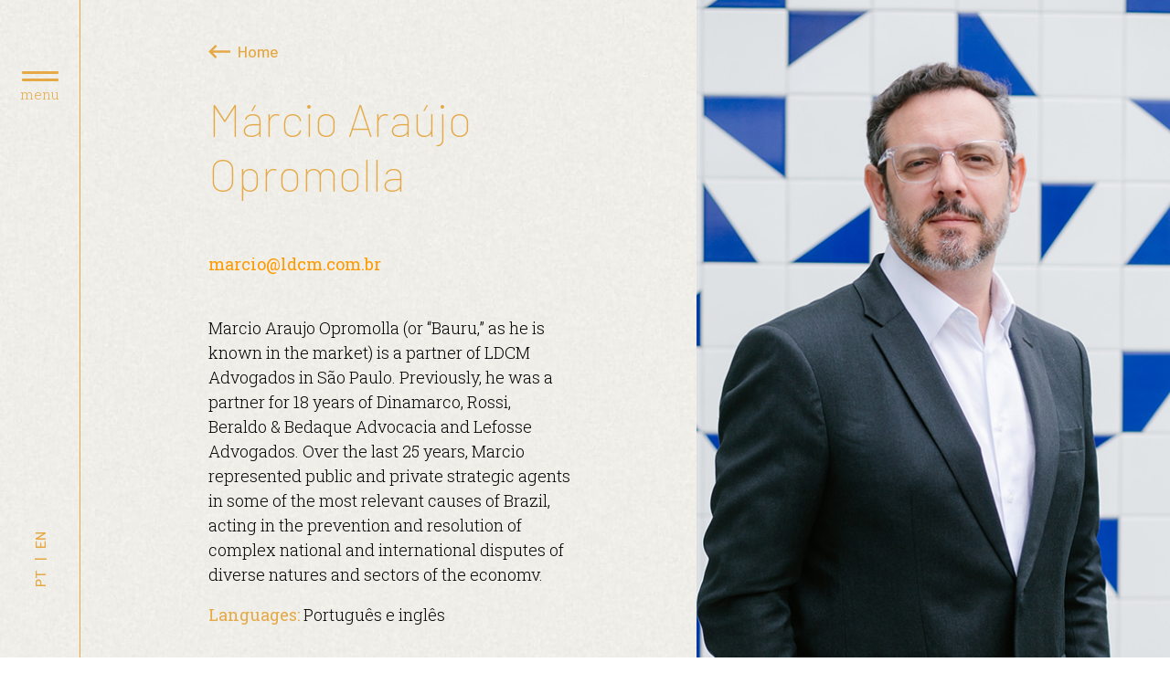

--- FILE ---
content_type: text/html; charset=UTF-8
request_url: https://www.ldcm.com.br/en/equipe/marcio-araujo-opromolla/
body_size: 102201
content:
<!doctype html>
<!--[if IEMobile 7 ]> <html lang="en-US"class="no-js iem7"> <![endif]-->
<!--[if lt IE 7 ]> <html lang="en-US" class="no-js ie6"> <![endif]-->
<!--[if IE 7 ]>    <html lang="en-US" class="no-js ie7"> <![endif]-->
<!--[if IE 8 ]>    <html lang="en-US" class="no-js ie8"> <![endif]-->
<!--[if (gte IE 9)|(gt IEMobile 7)|!(IEMobile)|!(IE)]><!--><html lang="en-US" class="no-js"><!--<![endif]-->
<head>
<meta charset="utf-8">
<meta http-equiv="X-UA-Compatible" content="IE=edge,chrome=1">
<title>Márcio Araújo Opromolla - LDCM</title>
<meta name="viewport" content="width=device-width, initial-scale=1.0">
<meta http-equiv="Accept-CH" content="Viewport-Width, Width" />
<link rel="pingback" href="https://www.ldcm.com.br/xmlrpc.php">
<link rel='dns-prefetch' href='//fonts.googleapis.com' />
<script type="application/ld+json">
{
"@context": "https://schema.org",
"@type": "Person",
"colleague": ["https://www.ldcm.com.br/en/equipe/gabriel-penna-gomes-2/","https://www.ldcm.com.br/en/equipe/joao-marcelo-mathias-2/","https://www.ldcm.com.br/en/equipe/leonardo-de-campos-melo-4/","https://www.ldcm.com.br/en/equipe/marco-antonio-rodrigues/","https://www.ldcm.com.br/en/equipe/pamela-diedam-2/","https://www.ldcm.com.br/en/equipe/pedro-kurtz-2/","https://www.ldcm.com.br/en/equipe/pedro-pereira-lopes-2/","https://www.ldcm.com.br/en/equipe/rodrigo-cavalcante-moreira-2/","https://www.ldcm.com.br/en/equipe/tatiana-flores-2/"],"email": "marcio@ldcm.com.br","image": "https://www.ldcm.com.br/wp-content/uploads/2022/09/usar-essa.jpeg","name": "Márcio Araújo Opromolla","url": "https://www.ldcm.com.br/en/equipe/marcio-araujo-opromolla/"}</script>        <!-- wordpress head functions -->
<meta name='robots' content='index, follow, max-image-preview:large, max-snippet:-1, max-video-preview:-1' />
<style>img:is([sizes="auto" i], [sizes^="auto," i]) { contain-intrinsic-size: 3000px 1500px }</style>
<!-- This site is optimized with the Yoast SEO plugin v21.3 - https://yoast.com/wordpress/plugins/seo/ -->
<link rel="canonical" href="https://www.ldcm.com.br/en/equipe/marcio-araujo-opromolla/" />
<meta property="og:locale" content="en_US" />
<meta property="og:type" content="article" />
<meta property="og:title" content="Márcio Araújo Opromolla - LDCM" />
<meta property="og:url" content="https://www.ldcm.com.br/en/equipe/marcio-araujo-opromolla/" />
<meta property="og:site_name" content="LDCM" />
<meta property="article:modified_time" content="2024-02-22T16:57:28+00:00" />
<meta property="og:image" content="https://www.ldcm.com.br/wp-content/uploads/2022/09/usar-essa.jpeg" />
<meta property="og:image:width" content="537" />
<meta property="og:image:height" content="806" />
<meta property="og:image:type" content="image/jpeg" />
<meta name="twitter:card" content="summary_large_image" />
<script type="application/ld+json" class="yoast-schema-graph">{"@context":"https://schema.org","@graph":[{"@type":"WebPage","@id":"https://www.ldcm.com.br/en/equipe/marcio-araujo-opromolla/","url":"https://www.ldcm.com.br/en/equipe/marcio-araujo-opromolla/","name":"Márcio Araújo Opromolla - LDCM","isPartOf":{"@id":"https://www.ldcm.com.br/en/home-en/#website"},"primaryImageOfPage":{"@id":"https://www.ldcm.com.br/en/equipe/marcio-araujo-opromolla/#primaryimage"},"image":{"@id":"https://www.ldcm.com.br/en/equipe/marcio-araujo-opromolla/#primaryimage"},"thumbnailUrl":"https://www.ldcm.com.br/wp-content/uploads/2022/09/usar-essa.jpeg","datePublished":"2023-04-24T17:49:07+00:00","dateModified":"2024-02-22T16:57:28+00:00","breadcrumb":{"@id":"https://www.ldcm.com.br/en/equipe/marcio-araujo-opromolla/#breadcrumb"},"inLanguage":"en-US","potentialAction":[{"@type":"ReadAction","target":["https://www.ldcm.com.br/en/equipe/marcio-araujo-opromolla/"]}]},{"@type":"ImageObject","inLanguage":"en-US","@id":"https://www.ldcm.com.br/en/equipe/marcio-araujo-opromolla/#primaryimage","url":"https://www.ldcm.com.br/wp-content/uploads/2022/09/usar-essa.jpeg","contentUrl":"https://www.ldcm.com.br/wp-content/uploads/2022/09/usar-essa.jpeg","width":537,"height":806},{"@type":"BreadcrumbList","@id":"https://www.ldcm.com.br/en/equipe/marcio-araujo-opromolla/#breadcrumb","itemListElement":[{"@type":"ListItem","position":1,"name":"Início","item":"https://www.ldcm.com.br/en/home-en/"},{"@type":"ListItem","position":2,"name":"Márcio Araújo Opromolla"}]},{"@type":"WebSite","@id":"https://www.ldcm.com.br/en/home-en/#website","url":"https://www.ldcm.com.br/en/home-en/","name":"LDCM","description":"LDCM","potentialAction":[{"@type":"SearchAction","target":{"@type":"EntryPoint","urlTemplate":"https://www.ldcm.com.br/en/home-en/?s={search_term_string}"},"query-input":"required name=search_term_string"}],"inLanguage":"en-US"}]}</script>
<!-- / Yoast SEO plugin. -->
<link rel='dns-prefetch' href='//unpkg.com' />
<link rel='dns-prefetch' href='//owlcarousel2.github.io' />
<link rel='dns-prefetch' href='//www.googletagmanager.com' />
<style id='classic-theme-styles-inline-css' type='text/css'>
/*! This file is auto-generated */
.wp-block-button__link{color:#fff;background-color:#32373c;border-radius:9999px;box-shadow:none;text-decoration:none;padding:calc(.667em + 2px) calc(1.333em + 2px);font-size:1.125em}.wp-block-file__button{background:#32373c;color:#fff;text-decoration:none}
</style>
<style id='global-styles-inline-css' type='text/css'>
:root{--wp--preset--aspect-ratio--square: 1;--wp--preset--aspect-ratio--4-3: 4/3;--wp--preset--aspect-ratio--3-4: 3/4;--wp--preset--aspect-ratio--3-2: 3/2;--wp--preset--aspect-ratio--2-3: 2/3;--wp--preset--aspect-ratio--16-9: 16/9;--wp--preset--aspect-ratio--9-16: 9/16;--wp--preset--color--black: #000000;--wp--preset--color--cyan-bluish-gray: #abb8c3;--wp--preset--color--white: #ffffff;--wp--preset--color--pale-pink: #f78da7;--wp--preset--color--vivid-red: #cf2e2e;--wp--preset--color--luminous-vivid-orange: #ff6900;--wp--preset--color--luminous-vivid-amber: #fcb900;--wp--preset--color--light-green-cyan: #7bdcb5;--wp--preset--color--vivid-green-cyan: #00d084;--wp--preset--color--pale-cyan-blue: #8ed1fc;--wp--preset--color--vivid-cyan-blue: #0693e3;--wp--preset--color--vivid-purple: #9b51e0;--wp--preset--gradient--vivid-cyan-blue-to-vivid-purple: linear-gradient(135deg,rgba(6,147,227,1) 0%,rgb(155,81,224) 100%);--wp--preset--gradient--light-green-cyan-to-vivid-green-cyan: linear-gradient(135deg,rgb(122,220,180) 0%,rgb(0,208,130) 100%);--wp--preset--gradient--luminous-vivid-amber-to-luminous-vivid-orange: linear-gradient(135deg,rgba(252,185,0,1) 0%,rgba(255,105,0,1) 100%);--wp--preset--gradient--luminous-vivid-orange-to-vivid-red: linear-gradient(135deg,rgba(255,105,0,1) 0%,rgb(207,46,46) 100%);--wp--preset--gradient--very-light-gray-to-cyan-bluish-gray: linear-gradient(135deg,rgb(238,238,238) 0%,rgb(169,184,195) 100%);--wp--preset--gradient--cool-to-warm-spectrum: linear-gradient(135deg,rgb(74,234,220) 0%,rgb(151,120,209) 20%,rgb(207,42,186) 40%,rgb(238,44,130) 60%,rgb(251,105,98) 80%,rgb(254,248,76) 100%);--wp--preset--gradient--blush-light-purple: linear-gradient(135deg,rgb(255,206,236) 0%,rgb(152,150,240) 100%);--wp--preset--gradient--blush-bordeaux: linear-gradient(135deg,rgb(254,205,165) 0%,rgb(254,45,45) 50%,rgb(107,0,62) 100%);--wp--preset--gradient--luminous-dusk: linear-gradient(135deg,rgb(255,203,112) 0%,rgb(199,81,192) 50%,rgb(65,88,208) 100%);--wp--preset--gradient--pale-ocean: linear-gradient(135deg,rgb(255,245,203) 0%,rgb(182,227,212) 50%,rgb(51,167,181) 100%);--wp--preset--gradient--electric-grass: linear-gradient(135deg,rgb(202,248,128) 0%,rgb(113,206,126) 100%);--wp--preset--gradient--midnight: linear-gradient(135deg,rgb(2,3,129) 0%,rgb(40,116,252) 100%);--wp--preset--font-size--small: 13px;--wp--preset--font-size--medium: 20px;--wp--preset--font-size--large: 36px;--wp--preset--font-size--x-large: 42px;--wp--preset--spacing--20: 0.44rem;--wp--preset--spacing--30: 0.67rem;--wp--preset--spacing--40: 1rem;--wp--preset--spacing--50: 1.5rem;--wp--preset--spacing--60: 2.25rem;--wp--preset--spacing--70: 3.38rem;--wp--preset--spacing--80: 5.06rem;--wp--preset--shadow--natural: 6px 6px 9px rgba(0, 0, 0, 0.2);--wp--preset--shadow--deep: 12px 12px 50px rgba(0, 0, 0, 0.4);--wp--preset--shadow--sharp: 6px 6px 0px rgba(0, 0, 0, 0.2);--wp--preset--shadow--outlined: 6px 6px 0px -3px rgba(255, 255, 255, 1), 6px 6px rgba(0, 0, 0, 1);--wp--preset--shadow--crisp: 6px 6px 0px rgba(0, 0, 0, 1);}:where(.is-layout-flex){gap: 0.5em;}:where(.is-layout-grid){gap: 0.5em;}body .is-layout-flex{display: flex;}.is-layout-flex{flex-wrap: wrap;align-items: center;}.is-layout-flex > :is(*, div){margin: 0;}body .is-layout-grid{display: grid;}.is-layout-grid > :is(*, div){margin: 0;}:where(.wp-block-columns.is-layout-flex){gap: 2em;}:where(.wp-block-columns.is-layout-grid){gap: 2em;}:where(.wp-block-post-template.is-layout-flex){gap: 1.25em;}:where(.wp-block-post-template.is-layout-grid){gap: 1.25em;}.has-black-color{color: var(--wp--preset--color--black) !important;}.has-cyan-bluish-gray-color{color: var(--wp--preset--color--cyan-bluish-gray) !important;}.has-white-color{color: var(--wp--preset--color--white) !important;}.has-pale-pink-color{color: var(--wp--preset--color--pale-pink) !important;}.has-vivid-red-color{color: var(--wp--preset--color--vivid-red) !important;}.has-luminous-vivid-orange-color{color: var(--wp--preset--color--luminous-vivid-orange) !important;}.has-luminous-vivid-amber-color{color: var(--wp--preset--color--luminous-vivid-amber) !important;}.has-light-green-cyan-color{color: var(--wp--preset--color--light-green-cyan) !important;}.has-vivid-green-cyan-color{color: var(--wp--preset--color--vivid-green-cyan) !important;}.has-pale-cyan-blue-color{color: var(--wp--preset--color--pale-cyan-blue) !important;}.has-vivid-cyan-blue-color{color: var(--wp--preset--color--vivid-cyan-blue) !important;}.has-vivid-purple-color{color: var(--wp--preset--color--vivid-purple) !important;}.has-black-background-color{background-color: var(--wp--preset--color--black) !important;}.has-cyan-bluish-gray-background-color{background-color: var(--wp--preset--color--cyan-bluish-gray) !important;}.has-white-background-color{background-color: var(--wp--preset--color--white) !important;}.has-pale-pink-background-color{background-color: var(--wp--preset--color--pale-pink) !important;}.has-vivid-red-background-color{background-color: var(--wp--preset--color--vivid-red) !important;}.has-luminous-vivid-orange-background-color{background-color: var(--wp--preset--color--luminous-vivid-orange) !important;}.has-luminous-vivid-amber-background-color{background-color: var(--wp--preset--color--luminous-vivid-amber) !important;}.has-light-green-cyan-background-color{background-color: var(--wp--preset--color--light-green-cyan) !important;}.has-vivid-green-cyan-background-color{background-color: var(--wp--preset--color--vivid-green-cyan) !important;}.has-pale-cyan-blue-background-color{background-color: var(--wp--preset--color--pale-cyan-blue) !important;}.has-vivid-cyan-blue-background-color{background-color: var(--wp--preset--color--vivid-cyan-blue) !important;}.has-vivid-purple-background-color{background-color: var(--wp--preset--color--vivid-purple) !important;}.has-black-border-color{border-color: var(--wp--preset--color--black) !important;}.has-cyan-bluish-gray-border-color{border-color: var(--wp--preset--color--cyan-bluish-gray) !important;}.has-white-border-color{border-color: var(--wp--preset--color--white) !important;}.has-pale-pink-border-color{border-color: var(--wp--preset--color--pale-pink) !important;}.has-vivid-red-border-color{border-color: var(--wp--preset--color--vivid-red) !important;}.has-luminous-vivid-orange-border-color{border-color: var(--wp--preset--color--luminous-vivid-orange) !important;}.has-luminous-vivid-amber-border-color{border-color: var(--wp--preset--color--luminous-vivid-amber) !important;}.has-light-green-cyan-border-color{border-color: var(--wp--preset--color--light-green-cyan) !important;}.has-vivid-green-cyan-border-color{border-color: var(--wp--preset--color--vivid-green-cyan) !important;}.has-pale-cyan-blue-border-color{border-color: var(--wp--preset--color--pale-cyan-blue) !important;}.has-vivid-cyan-blue-border-color{border-color: var(--wp--preset--color--vivid-cyan-blue) !important;}.has-vivid-purple-border-color{border-color: var(--wp--preset--color--vivid-purple) !important;}.has-vivid-cyan-blue-to-vivid-purple-gradient-background{background: var(--wp--preset--gradient--vivid-cyan-blue-to-vivid-purple) !important;}.has-light-green-cyan-to-vivid-green-cyan-gradient-background{background: var(--wp--preset--gradient--light-green-cyan-to-vivid-green-cyan) !important;}.has-luminous-vivid-amber-to-luminous-vivid-orange-gradient-background{background: var(--wp--preset--gradient--luminous-vivid-amber-to-luminous-vivid-orange) !important;}.has-luminous-vivid-orange-to-vivid-red-gradient-background{background: var(--wp--preset--gradient--luminous-vivid-orange-to-vivid-red) !important;}.has-very-light-gray-to-cyan-bluish-gray-gradient-background{background: var(--wp--preset--gradient--very-light-gray-to-cyan-bluish-gray) !important;}.has-cool-to-warm-spectrum-gradient-background{background: var(--wp--preset--gradient--cool-to-warm-spectrum) !important;}.has-blush-light-purple-gradient-background{background: var(--wp--preset--gradient--blush-light-purple) !important;}.has-blush-bordeaux-gradient-background{background: var(--wp--preset--gradient--blush-bordeaux) !important;}.has-luminous-dusk-gradient-background{background: var(--wp--preset--gradient--luminous-dusk) !important;}.has-pale-ocean-gradient-background{background: var(--wp--preset--gradient--pale-ocean) !important;}.has-electric-grass-gradient-background{background: var(--wp--preset--gradient--electric-grass) !important;}.has-midnight-gradient-background{background: var(--wp--preset--gradient--midnight) !important;}.has-small-font-size{font-size: var(--wp--preset--font-size--small) !important;}.has-medium-font-size{font-size: var(--wp--preset--font-size--medium) !important;}.has-large-font-size{font-size: var(--wp--preset--font-size--large) !important;}.has-x-large-font-size{font-size: var(--wp--preset--font-size--x-large) !important;}
:where(.wp-block-post-template.is-layout-flex){gap: 1.25em;}:where(.wp-block-post-template.is-layout-grid){gap: 1.25em;}
:where(.wp-block-columns.is-layout-flex){gap: 2em;}:where(.wp-block-columns.is-layout-grid){gap: 2em;}
:root :where(.wp-block-pullquote){font-size: 1.5em;line-height: 1.6;}
</style>
<link rel="stylesheet preload" as="style" href="https://www.ldcm.com.br/wp-content/themes/ldcm/assets/css/app-min.css?v=1.1&#038;ver=204843" media="all"><link rel="stylesheet preload" as="style" href="https://www.ldcm.com.br/wp-content/themes/ldcm/style.css?ver=1.0" media="all"><link rel="stylesheet preload" as="style" href="https://www.ldcm.com.br/wp-content/themes/ldcm/library/dist/css/aos.css" media="all"><script src='//www.ldcm.com.br/wp-content/cache/wpfc-minified/eh9f4eph/4emak.js' type="text/javascript"></script>
<!-- <script type="text/javascript" defer src="https://www.ldcm.com.br/wp-includes/js/jquery/jquery.min.js?ver=3.7.1" id="jquery-core-js"></script> -->
<!-- <script type="text/javascript" defer src="https://www.ldcm.com.br/wp-includes/js/jquery/jquery-migrate.min.js?ver=3.4.1" id="jquery-migrate-js"></script> -->
<!-- <script type="text/javascript" defer src="https://www.ldcm.com.br/wp-content/plugins/the-preloader/js/preloader-script.js" id="wptime-plugin-preloader-script-js"></script> -->
<script defer type="text/javascript" defer src="https://unpkg.com/aos@3.0.0-beta.6/dist/aos.js" id="aos-js-defer-js"></script>
<script src='//www.ldcm.com.br/wp-content/cache/wpfc-minified/d4c1qryu/4emak.js' type="text/javascript"></script>
<!-- <script type="text/javascript" defer src="https://www.ldcm.com.br/wp-content/themes/ldcm/assets/js/app.js?1=204843&amp;ver=1.2" id="ldcm-js-js"></script> -->
<!-- Google tag (gtag.js) snippet added by Site Kit -->
<!-- Google Analytics snippet added by Site Kit -->
<script type="text/javascript" src="https://www.googletagmanager.com/gtag/js?id=GT-P3MF6GK" id="google_gtagjs-js" async></script>
<script type="text/javascript" id="google_gtagjs-js-after">
/* <![CDATA[ */
window.dataLayer = window.dataLayer || [];function gtag(){dataLayer.push(arguments);}
gtag("set","linker",{"domains":["www.ldcm.com.br"]});
gtag("js", new Date());
gtag("set", "developer_id.dZTNiMT", true);
gtag("config", "GT-P3MF6GK");
/* ]]> */
</script>
<!-- End Google tag (gtag.js) snippet added by Site Kit -->
<link rel="https://api.w.org/" href="https://www.ldcm.com.br/wp-json/" /><link rel="alternate" title="JSON" type="application/json" href="https://www.ldcm.com.br/wp-json/wp/v2/equipe/611" /><link rel='shortlink' href='https://www.ldcm.com.br/?p=611' />
<link rel="alternate" title="oEmbed (JSON)" type="application/json+oembed" href="https://www.ldcm.com.br/wp-json/oembed/1.0/embed?url=https%3A%2F%2Fwww.ldcm.com.br%2Fen%2Fequipe%2Fmarcio-araujo-opromolla%2F" />
<link rel="alternate" title="oEmbed (XML)" type="text/xml+oembed" href="https://www.ldcm.com.br/wp-json/oembed/1.0/embed?url=https%3A%2F%2Fwww.ldcm.com.br%2Fen%2Fequipe%2Fmarcio-araujo-opromolla%2F&#038;format=xml" />
<meta name="generator" content="Site Kit by Google 1.136.0" /><!-- HFCM by 99 Robots - Snippet # 1: Tag manager - header -->
<!-- Google Tag Manager -->
<script>(function(w,d,s,l,i){w[l]=w[l]||[];w[l].push({'gtm.start':
new Date().getTime(),event:'gtm.js'});var f=d.getElementsByTagName(s)[0],
j=d.createElement(s),dl=l!='dataLayer'?'&l='+l:'';j.async=true;j.src=
'https://www.googletagmanager.com/gtm.js?id='+i+dl;f.parentNode.insertBefore(j,f);
})(window,document,'script','dataLayer','GTM-N6LTX7Z');</script>
<!-- End Google Tag Manager -->
<!-- /end HFCM by 99 Robots -->
<style type="text/css">
#wptime-plugin-preloader{
position: fixed;
top: 0;
left: 0;
right: 0;
bottom: 0;
background:url(/wp-content/themes/ldcm/assets/img/bg/bg-transparent.png) no-repeat #006C71 50%;
-moz-background-size:64px 64px;
-o-background-size:64px 64px;
-webkit-background-size:64px 64px;
background-size:64px 64px;
z-index: 99998;
width:100%;
height:100%;
}
</style>
<noscript>
<style type="text/css">
#wptime-plugin-preloader{
display:none !important;
}
</style>
</noscript>
<script>
document.documentElement.className = document.documentElement.className.replace( 'no-js', 'js' );
</script>
<style>
.no-js img.lazyload { display: none; }
figure.wp-block-image img.lazyloading { min-width: 150px; }
.lazyload { opacity: 0; }
.lazyloading {
border: 0 !important;
opacity: 1;
background: rgba(255, 255, 255, 0) url('https://www.ldcm.com.br/wp-content/plugins/wp-smushit/app/assets/images/smush-lazyloader-3.gif') no-repeat center !important;
background-size: 16px auto !important;
min-width: 16px;
}
</style>
<link rel="icon" href="https://www.ldcm.com.br/wp-content/uploads/2021/10/cropped-favicon-512x512px-32x32.jpg" sizes="32x32" />
<link rel="icon" href="https://www.ldcm.com.br/wp-content/uploads/2021/10/cropped-favicon-512x512px-192x192.jpg" sizes="192x192" />
<link rel="apple-touch-icon" href="https://www.ldcm.com.br/wp-content/uploads/2021/10/cropped-favicon-512x512px-180x180.jpg" />
<meta name="msapplication-TileImage" content="https://www.ldcm.com.br/wp-content/uploads/2021/10/cropped-favicon-512x512px-270x270.jpg" />
<!-- end of wordpress head -->
<!-- IE8 fallback moved below head to work properly. Added respond as well. Tested to work. -->
<!-- media-queries.js (fallback) -->
<!--[if lt IE 9]>
<script defer src="https://css3-mediaqueries-js.googlecode.com/svn/trunk/css3-mediaqueries.js"></script>
<![endif]-->
<!-- html5.js -->
<!--[if lt IE 9]>
<script defer src="https://html5shim.googlecode.com/svn/trunk/html5.js"></script>
<![endif]-->
<!-- respond.js -->
<!--[if lt IE 9]>
<script defer type='text/javascript' src="//cdnjs.cloudflare.com/ajax/libs/respond.js/1.4.2/respond.js"></script>
<![endif]-->
<script src="//ajax.googleapis.com/ajax/libs/jquery/3.5.1/jquery.min.js"></script>
<script defer src="//maxcdn.bootstrapcdn.com/bootstrap/3.4.1/js/bootstrap.min.js"></script>
</head>
<body data-rsssl=1 class="wp-singular equipe-template-default single single-equipe postid-611 wp-theme-ldcm">
<div id="wptime-plugin-preloader" style="left: -10%;">
<div class="inner-preloader">
<svg id="eYgQcEdeL6n1" xmlns="http://www.w3.org/2000/svg" xmlns:xlink="http://www.w3.org/1999/xlink" viewBox="0 0 204.487 306.731" shape-rendering="geometricPrecision" text-rendering="geometricPrecision"><g id="eYgQcEdeL6n2" transform="matrix(-1 0 0 -1 -1807.81 7777.14)"><path id="eYgQcEdeL6n3" d="M-1572.912,8451.314L-1497.912,8451.314L-1572.912,8349.07Z" transform="matrix(0 -1 1 0 -10258.5205 6205.018)" fill="rgb(173,166,136)" stroke="none" stroke-width="1"/><path id="eYgQcEdeL6n4" d="M-1572.9,7470.452L-1572.9,7572.7L-1470.656,7572.7L-1545.727,7470.456Z" transform="matrix(-1 0 0 -1 -3380.72 15043.1)" fill="rgb(173,166,136)" stroke="none" stroke-width="1"/><path id="eYgQcEdeL6n5" d="M-2012.3,7909.672L-2012.3,8011.915L-1910.056,7936.845L-1910.056,7909.672Z" transform="matrix(-1 0 0 -1 -3922.3545 15584.5715)" fill="rgb(173,166,136)" stroke="none" stroke-width="1"/><path id="eYgQcEdeL6n6" d="M-2012.3,7470.453L-2012.3,7545.524L-1910.056,7470.453Z" transform="matrix(-1 0 0 -1 -3923.7615 15043.028)" fill="rgb(173,166,136)" stroke="none" stroke-width="1"/><path id="eYgQcEdeL6n7" d="M-1456.125,8011.915L-1381.054,8011.915L-1381.054,7909.672Z" transform="matrix(0 -1 1 0 -9819.5205 6191.7745)" fill="rgb(173,166,136)" stroke="none" stroke-width="1"/></g><script><![CDATA[!function(t,n){"object"==typeof exports&&"undefined"!=typeof module?module.exports=n(require("vue")):"function"==typeof define&&define.amd?define(["vue"],n):((t="undefined"!=typeof globalThis?globalThis:t||self).__SVGATOR_PLAYER__=t.__SVGATOR_PLAYER__||{},t.__SVGATOR_PLAYER__["5c7f360c"]=n())}(this,(function(){"use strict";function t(t,n){var r=Object.keys(t);if(Object.getOwnPropertySymbols){var e=Object.getOwnPropertySymbols(t);n&&(e=e.filter((function(n){return Object.getOwnPropertyDescriptor(t,n).enumerable}))),r.push.apply(r,e)}return r}function n(n){for(var r=1;r<arguments.length;r++){var e=null!=arguments[r]?arguments[r]:{};r%2?t(Object(e),!0).forEach((function(t){u(n,t,e[t])})):Object.getOwnPropertyDescriptors?Object.defineProperties(n,Object.getOwnPropertyDescriptors(e)):t(Object(e)).forEach((function(t){Object.defineProperty(n,t,Object.getOwnPropertyDescriptor(e,t))}))}return n}function r(t){return(r="function"==typeof Symbol&&"symbol"==typeof Symbol.iterator?function(t){return typeof t}:function(t){return t&&"function"==typeof Symbol&&t.constructor===Symbol&&t!==Symbol.prototype?"symbol":typeof t})(t)}function e(t,n){if(!(t instanceof n))throw new TypeError("Cannot call a class as a function")}function i(t,n){for(var r=0;r<n.length;r++){var e=n[r];e.enumerable=e.enumerable||!1,e.configurable=!0,"value"in e&&(e.writable=!0),Object.defineProperty(t,e.key,e)}}function o(t,n,r){return n&&i(t.prototype,n),r&&i(t,r),t}function u(t,n,r){return n in t?Object.defineProperty(t,n,{value:r,enumerable:!0,configurable:!0,writable:!0}):t[n]=r,t}function a(t){return(a=Object.setPrototypeOf?Object.getPrototypeOf:function(t){return t.__proto__||Object.getPrototypeOf(t)})(t)}function l(t,n){return(l=Object.setPrototypeOf||function(t,n){return t.__proto__=n,t})(t,n)}function f(t,n){if(n&&("object"==typeof n||"function"==typeof n))return n;if(void 0!==n)throw new TypeError("Derived constructors may only return object or undefined");return function(t){if(void 0===t)throw new ReferenceError("this hasn't been initialised - super() hasn't been called");return t}(t)}function s(t){var n=function(){if("undefined"==typeof Reflect||!Reflect.construct)return!1;if(Reflect.construct.sham)return!1;if("function"==typeof Proxy)return!0;try{return Boolean.prototype.valueOf.call(Reflect.construct(Boolean,[],(function(){}))),!0}catch(t){return!1}}();return function(){var r,e=a(t);if(n){var i=a(this).constructor;r=Reflect.construct(e,arguments,i)}else r=e.apply(this,arguments);return f(this,r)}}function c(t,n,r){return(c="undefined"!=typeof Reflect&&Reflect.get?Reflect.get:function(t,n,r){var e=function(t,n){for(;!Object.prototype.hasOwnProperty.call(t,n)&&null!==(t=a(t)););return t}(t,n);if(e){var i=Object.getOwnPropertyDescriptor(e,n);return i.get?i.get.call(r):i.value}})(t,n,r||t)}var h=v(Math.pow(10,-6));function v(t){var n=arguments.length>1&&void 0!==arguments[1]?arguments[1]:6;if(Number.isInteger(t))return t;var r=Math.pow(10,n);return Math.round((+t+Number.EPSILON)*r)/r}function y(t,n){var r=arguments.length>2&&void 0!==arguments[2]?arguments[2]:h;return Math.abs(t-n)<r}var g=Math.PI/180;function d(t){return t}function p(t,n,r){var e=1-r;return 3*r*e*(t*e+n*r)+r*r*r}function m(){var t=arguments.length>0&&void 0!==arguments[0]?arguments[0]:0,n=arguments.length>1&&void 0!==arguments[1]?arguments[1]:0,r=arguments.length>2&&void 0!==arguments[2]?arguments[2]:1,e=arguments.length>3&&void 0!==arguments[3]?arguments[3]:1;return t<0||t>1||r<0||r>1?null:y(t,n)&&y(r,e)?d:function(i){if(i<=0)return t>0?i*n/t:0===n&&r>0?i*e/r:0;if(i>=1)return r<1?1+(i-1)*(e-1)/(r-1):1===r&&t<1?1+(i-1)*(n-1)/(t-1):1;for(var o,u=0,a=1;u<a;){var l=p(t,r,o=(u+a)/2);if(y(i,l))break;l<i?u=o:a=o}return p(n,e,o)}}function b(){return 1}function w(t){return 1===t?1:0}function x(){var t=arguments.length>0&&void 0!==arguments[0]?arguments[0]:1,n=arguments.length>1&&void 0!==arguments[1]?arguments[1]:0;if(1===t){if(0===n)return w;if(1===n)return b}var r=1/t;return function(t){return t>=1?1:(t+=n*r)-t%r}}var A="undefined"!=typeof window&&/(Mac|iPhone|iPod|iPad)/i.test(window.navigator.platform);Object.freeze({Meta:A?"Control":"Meta",Ctrl:"Control",Down:"ArrowDown",Up:"ArrowUp",Left:"ArrowLeft",Right:"ArrowRight",Esc:"Escape",Delete:"Backspace",Space:"Space"});var k=Math.sin,_=Math.cos,S=Math.acos,O=Math.asin,j=Math.tan,P=Math.atan2,M=Math.PI/180,E=180/Math.PI,R=Math.sqrt,I=function(){function t(){var n=arguments.length>0&&void 0!==arguments[0]?arguments[0]:1,r=arguments.length>1&&void 0!==arguments[1]?arguments[1]:0,i=arguments.length>2&&void 0!==arguments[2]?arguments[2]:0,o=arguments.length>3&&void 0!==arguments[3]?arguments[3]:1,u=arguments.length>4&&void 0!==arguments[4]?arguments[4]:0,a=arguments.length>5&&void 0!==arguments[5]?arguments[5]:0;e(this,t),this.m=[n,r,i,o,u,a],this.i=null,this.w=null,this.s=null}return o(t,[{key:"determinant",get:function(){var t=this.m;return t[0]*t[3]-t[1]*t[2]}},{key:"isIdentity",get:function(){if(null===this.i){var t=this.m;this.i=1===t[0]&&0===t[1]&&0===t[2]&&1===t[3]&&0===t[4]&&0===t[5]}return this.i}},{key:"point",value:function(t,n){var r=this.m;return{x:r[0]*t+r[2]*n+r[4],y:r[1]*t+r[3]*n+r[5]}}},{key:"translateSelf",value:function(){var t=arguments.length>0&&void 0!==arguments[0]?arguments[0]:0,n=arguments.length>1&&void 0!==arguments[1]?arguments[1]:0;if(!t&&!n)return this;var r=this.m;return r[4]+=r[0]*t+r[2]*n,r[5]+=r[1]*t+r[3]*n,this.w=this.s=this.i=null,this}},{key:"rotateSelf",value:function(){var t=arguments.length>0&&void 0!==arguments[0]?arguments[0]:0;if(t%=360){var n=k(t*=M),r=_(t),e=this.m,i=e[0],o=e[1];e[0]=i*r+e[2]*n,e[1]=o*r+e[3]*n,e[2]=e[2]*r-i*n,e[3]=e[3]*r-o*n,this.w=this.s=this.i=null}return this}},{key:"scaleSelf",value:function(){var t=arguments.length>0&&void 0!==arguments[0]?arguments[0]:1,n=arguments.length>1&&void 0!==arguments[1]?arguments[1]:1;if(1!==t||1!==n){var r=this.m;r[0]*=t,r[1]*=t,r[2]*=n,r[3]*=n,this.w=this.s=this.i=null}return this}},{key:"skewSelf",value:function(t,n){if(n%=360,(t%=360)||n){var r=this.m,e=r[0],i=r[1],o=r[2],u=r[3];t&&(t=j(t*M),r[2]+=e*t,r[3]+=i*t),n&&(n=j(n*M),r[0]+=o*n,r[1]+=u*n),this.w=this.s=this.i=null}return this}},{key:"resetSelf",value:function(){var t=arguments.length>0&&void 0!==arguments[0]?arguments[0]:1,n=arguments.length>1&&void 0!==arguments[1]?arguments[1]:0,r=arguments.length>2&&void 0!==arguments[2]?arguments[2]:0,e=arguments.length>3&&void 0!==arguments[3]?arguments[3]:1,i=arguments.length>4&&void 0!==arguments[4]?arguments[4]:0,o=arguments.length>5&&void 0!==arguments[5]?arguments[5]:0,u=this.m;return u[0]=t,u[1]=n,u[2]=r,u[3]=e,u[4]=i,u[5]=o,this.w=this.s=this.i=null,this}},{key:"recomposeSelf",value:function(){var t=arguments.length>0&&void 0!==arguments[0]?arguments[0]:null,n=arguments.length>1&&void 0!==arguments[1]?arguments[1]:null,r=arguments.length>2&&void 0!==arguments[2]?arguments[2]:null,e=arguments.length>3&&void 0!==arguments[3]?arguments[3]:null,i=arguments.length>4&&void 0!==arguments[4]?arguments[4]:null;return this.isIdentity||this.resetSelf(),t&&(t.x||t.y)&&this.translateSelf(t.x,t.y),n&&this.rotateSelf(n),r&&(r.x&&this.skewSelf(r.x,0),r.y&&this.skewSelf(0,r.y)),!e||1===e.x&&1===e.y||this.scaleSelf(e.x,e.y),i&&(i.x||i.y)&&this.translateSelf(i.x,i.y),this}},{key:"decompose",value:function(){var t=arguments.length>0&&void 0!==arguments[0]?arguments[0]:0,n=arguments.length>1&&void 0!==arguments[1]?arguments[1]:0,r=this.m,e=r[0]*r[0]+r[1]*r[1],i=[[r[0],r[1]],[r[2],r[3]]],o=R(e);if(0===o)return{origin:{x:v(r[4]),y:v(r[5])},translate:{x:v(t),y:v(n)},scale:{x:0,y:0},skew:{x:0,y:0},rotate:0};i[0][0]/=o,i[0][1]/=o;var u=r[0]*r[3]-r[1]*r[2]<0;u&&(o=-o);var a=i[0][0]*i[1][0]+i[0][1]*i[1][1];i[1][0]-=i[0][0]*a,i[1][1]-=i[0][1]*a;var l=R(i[1][0]*i[1][0]+i[1][1]*i[1][1]);if(0===l)return{origin:{x:v(r[4]),y:v(r[5])},translate:{x:v(t),y:v(n)},scale:{x:v(o),y:0},skew:{x:0,y:0},rotate:0};i[1][0]/=l,i[1][1]/=l,a/=l;var f=0;return i[1][1]<0?(f=S(i[1][1])*E,i[0][1]<0&&(f=360-f)):f=O(i[0][1])*E,u&&(f=-f),a=P(a,R(i[0][0]*i[0][0]+i[0][1]*i[0][1]))*E,u&&(a=-a),{origin:{x:v(r[4]),y:v(r[5])},translate:{x:v(t),y:v(n)},scale:{x:v(o),y:v(l)},skew:{x:v(a),y:0},rotate:v(f)}}},{key:"toString",value:function(){var t=arguments.length>0&&void 0!==arguments[0]?arguments[0]:" ";return null===this.s&&(this.s="matrix("+this.m.map((function(t){return v(t)})).join(t)+")"),this.s}}]),t}();function N(t,n,r){return t>=.5?r:n}function B(t,n,r){return 0===t||n===r?n:t*(r-n)+n}function F(t,n,r){var e=B(t,n,r);return e<=0?0:e}function T(t,n,r){var e=B(t,n,r);return e<=0?0:e>=1?1:e}function q(t,n,r){return 0===t?n:1===t?r:{x:B(t,n.x,r.x),y:B(t,n.y,r.y)}}function L(t,n,r){var e=function(t,n,r){return Math.round(B(t,n,r))}(t,n,r);return e<=0?0:e>=255?255:e}function C(t,n,r){return 0===t?n:1===t?r:{r:L(t,n.r,r.r),g:L(t,n.g,r.g),b:L(t,n.b,r.b),a:B(t,null==n.a?1:n.a,null==r.a?1:r.a)}}function D(t,n){for(var r=[],e=0;e<t;e++)r.push(n);return r}function z(t,n){if(--n<=0)return t;var r=(t=Object.assign([],t)).length;do{for(var e=0;e<r;e++)t.push(t[e])}while(--n>0);return t}var V,G=function(){function t(n){e(this,t),this.list=n,this.length=n.length}return o(t,[{key:"setAttribute",value:function(t,n){for(var r=this.list,e=0;e<this.length;e++)r[e].setAttribute(t,n)}},{key:"removeAttribute",value:function(t){for(var n=this.list,r=0;r<this.length;r++)n[r].removeAttribute(t)}},{key:"style",value:function(t,n){for(var r=this.list,e=0;e<this.length;e++)r[e].style[t]=n}}]),t}(),Y=/-./g,U=function(t,n){return n.toUpperCase()};function $(t){return"function"==typeof t?t:N}function Q(t){return t?"function"==typeof t?t:Array.isArray(t)?function(t){var n=arguments.length>1&&void 0!==arguments[1]?arguments[1]:d;if(!Array.isArray(t))return n;switch(t.length){case 1:return x(t[0])||n;case 2:return x(t[0],t[1])||n;case 4:return m(t[0],t[1],t[2],t[3])||n}return n}(t,null):function(t,n){var r=arguments.length>2&&void 0!==arguments[2]?arguments[2]:d;switch(t){case"linear":return d;case"steps":return x(n.steps||1,n.jump||0)||r;case"bezier":case"cubic-bezier":return m(n.x1||0,n.y1||0,n.x2||0,n.y2||0)||r}return r}(t.type,t.value,null):null}function H(t,n,r){var e=arguments.length>3&&void 0!==arguments[3]&&arguments[3],i=n.length-1;if(t<=n[0].t)return e?[0,0,n[0].v]:n[0].v;if(t>=n[i].t)return e?[i,1,n[i].v]:n[i].v;var o,u=n[0],a=null;for(o=1;o<=i;o++){if(!(t>n[o].t)){a=n[o];break}u=n[o]}return null==a?e?[i,1,n[i].v]:n[i].v:u.t===a.t?e?[o,1,a.v]:a.v:(t=(t-u.t)/(a.t-u.t),u.e&&(t=u.e(t)),e?[o,t,r(t,u.v,a.v)]:r(t,u.v,a.v))}function J(t,n){var r=arguments.length>2&&void 0!==arguments[2]?arguments[2]:null;return t&&t.length?"function"!=typeof n?null:("function"!=typeof r&&(r=null),function(e){var i=H(e,t,n);return null!=i&&r&&(i=r(i)),i}):null}function Z(t,n){return t.t-n.t}function K(t,n,e,i,o){var u,a="@"===e[0],l="#"===e[0],f=V[e],s=N;switch(a?(u=e.substr(1),e=u.replace(Y,U)):l&&(e=e.substr(1)),r(f)){case"function":if(s=f(i,o,H,Q,e,a,n,t),l)return s;break;case"string":s=J(i,$(f));break;case"object":if((s=J(i,$(f.i),f.f))&&"function"==typeof f.u)return f.u(n,s,e,a,t)}return s?function(t,n,r){if(arguments.length>3&&void 0!==arguments[3]&&arguments[3])return t instanceof G?function(e){return t.style(n,r(e))}:function(e){return t.style[n]=r(e)};if(Array.isArray(n)){var e=n.length;return function(i){var o=r(i);if(null==o)for(var u=0;u<e;u++)t[u].removeAttribute(n);else for(var a=0;a<e;a++)t[a].setAttribute(n,o)}}return function(e){var i=r(e);null==i?t.removeAttribute(n):t.setAttribute(n,i)}}(n,e,s,a):null}function W(t,n,e,i){if(!i||"object"!==r(i))return null;var o=null,u=null;return Array.isArray(i)?u=function(t){if(!t||!t.length)return null;for(var n=0;n<t.length;n++)t[n].e&&(t[n].e=Q(t[n].e));return t.sort(Z)}(i):(u=i.keys,o=i.data||null),u?K(t,n,e,u,o):null}function X(t,n,r){if(!r)return null;var e=[];for(var i in r)if(r.hasOwnProperty(i)){var o=W(t,n,i,r[i]);o&&e.push(o)}return e.length?e:null}function tt(t,n){if(!n.duration||n.duration<0)return null;var r=function(t,n){if(!n)return null;var r=[];if(Array.isArray(n))for(var e=n.length,i=0;i<e;i++){var o=n[i];if(2===o.length){var u=null;if("string"==typeof o[0])u=t.getElementById(o[0]);else if(Array.isArray(o[0])){u=[];for(var a=0;a<o[0].length;a++)if("string"==typeof o[0][a]){var l=t.getElementById(o[0][a]);l&&u.push(l)}u=u.length?1===u.length?u[0]:new G(u):null}if(u){var f=X(t,u,o[1]);f&&(r=r.concat(f))}}}else for(var s in n)if(n.hasOwnProperty(s)){var c=t.getElementById(s);if(c){var h=X(t,c,n[s]);h&&(r=r.concat(h))}}return r.length?r:null}(t,n.elements);return r?function(t,n){var r=arguments.length>2&&void 0!==arguments[2]?arguments[2]:1/0,e=arguments.length>3&&void 0!==arguments[3]?arguments[3]:1,i=arguments.length>4&&void 0!==arguments[4]&&arguments[4],o=arguments.length>5&&void 0!==arguments[5]?arguments[5]:1,u=t.length,a=e>0?n:0;i&&r%2==0&&(a=n-a);var l=null;return function(f,s){var c=f%n,h=1+(f-c)/n;s*=e,i&&h%2==0&&(s=-s);var v=!1;if(h>r)c=a,v=!0,-1===o&&(c=e>0?0:n);else if(s<0&&(c=n-c),c===l)return!1;l=c;for(var y=0;y<u;y++)t[y](c);return v}}(r,n.duration,n.iterations||1/0,n.direction||1,!!n.alternate,n.fill||1):null}function nt(t){return+("0x"+(t.replace(/[^0-9a-fA-F]+/g,"")||27))}function rt(t,n,r){return!t||!r||n>t.length?t:t.substring(0,n)+rt(t.substring(n+1),r,r)}function et(t){var n=arguments.length>1&&void 0!==arguments[1]?arguments[1]:27;return!t||t%n?t%n:et(t/n,n)}function it(t,n,r){if(t&&t.length){var e=nt(r),i=nt(n),o=et(e)+5,u=rt(t,et(e,5),o);return u=u.replace(/\x7c$/g,"==").replace(/\x2f$/g,"="),u=function(t,n,r){var e=+("0x"+t.substring(0,4));t=t.substring(4);for(var i=n%e+r%27,o=[],u=0;u<t.length;u+=2)if("|"!==t[u]){var a=+("0x"+t[u]+t[u+1])-i;o.push(a)}else{var l=+("0x"+t.substring(u+1,u+1+4))-i;u+=3,o.push(l)}return String.fromCharCode.apply(String,o)}(u=(u=atob(u)).replace(/[\x41-\x5A]/g,""),i,e),u=JSON.parse(u)}}Number.isInteger||(Number.isInteger=function(t){return"number"==typeof t&&isFinite(t)&&Math.floor(t)===t}),Number.EPSILON||(Number.EPSILON=2220446049250313e-31);var ot=function(){function t(n,r){var i=arguments.length>2&&void 0!==arguments[2]?arguments[2]:{};e(this,t),this._id=0,this._running=!1,this._rollingBack=!1,this._animations=n,this.duration=r.duration,this.alternate=r.alternate,this.fill=r.fill,this.iterations=r.iterations,this.direction=i.direction||1,this.speed=i.speed||1,this.fps=i.fps||100,this.offset=i.offset||0,this.rollbackStartOffset=0}return o(t,[{key:"_rollback",value:function(){var t=this,n=1/0,r=null;this.rollbackStartOffset=this.offset,this._rollingBack||(this._rollingBack=!0,this._running=!0);this._id=window.requestAnimationFrame((function e(i){if(t._rollingBack){null==r&&(r=i);var o=i-r,u=t.rollbackStartOffset-o,a=Math.round(u*t.speed);if(a>t.duration&&n!=1/0){var l=!!t.alternate&&a/t.duration%2>1,f=a%t.duration;a=(f+=l?t.duration:0)||t.duration}var s=t.fps?1e3/t.fps:0,c=Math.max(0,a);if(c<n-s){t.offset=c,n=c;for(var h=t._animations,v=h.length,y=0;y<v;y++)h[y](c,t.direction)}var g=!1;if(t.iterations>0&&-1===t.fill){var d=t.iterations*t.duration,p=d==a;a=p?0:a,t.offset=p?0:t.offset,g=a>d}a>0&&t.offset>=a&&!g?t._id=window.requestAnimationFrame(e):t.stop()}}))}},{key:"_start",value:function(){var t=this,n=arguments.length>0&&void 0!==arguments[0]?arguments[0]:0,r=-1/0,e=null,i={},o=function o(u){t._running=!0,null==e&&(e=u);var a=Math.round((u-e+n)*t.speed),l=t.fps?1e3/t.fps:0;if(a>r+l&&!t._rollingBack){t.offset=a,r=a;for(var f=t._animations,s=f.length,c=0,h=0;h<s;h++)i[h]?c++:(i[h]=f[h](a,t.direction),i[h]&&c++);if(c===s)return void t._stop()}t._id=window.requestAnimationFrame(o)};this._id=window.requestAnimationFrame(o)}},{key:"_stop",value:function(){this._id&&window.cancelAnimationFrame(this._id),this._running=!1,this._rollingBack=!1}},{key:"play",value:function(){!this._rollingBack&&this._running||(this._rollingBack=!1,this.rollbackStartOffset>this.duration&&(this.offset=this.rollbackStartOffset-(this.rollbackStartOffset-this.offset)%this.duration,this.rollbackStartOffset=0),this._start(this.offset))}},{key:"stop",value:function(){this._stop(),this.offset=0,this.rollbackStartOffset=0;var t=this.direction,n=this._animations;window.requestAnimationFrame((function(){for(var r=0;r<n.length;r++)n[r](0,t)}))}},{key:"reachedToEnd",value:function(){return this.iterations>0&&this.offset>=this.iterations*this.duration}},{key:"restart",value:function(){this._stop(),this.offset=0,this._start()}},{key:"pause",value:function(){this._stop()}},{key:"reverse",value:function(){this.direction=-this.direction}}],[{key:"build",value:function(r,e){return delete r.animationSettings,r.options=it(r.options,r.root,"5c7f360c"),r.animations.map((function(t){var e=it(t.s,r.root,"5c7f360c");for(var i in delete t.s,r.animationSettings||(r.animationSettings=n({},e)),e)e.hasOwnProperty(i)&&(t[i]=e[i])})),(r=function(t,n){if(V=n,!t||!t.root||!Array.isArray(t.animations))return null;for(var r=document.getElementsByTagName("svg"),e=!1,i=0;i<r.length;i++)if(r[i].id===t.root&&!r[i].svgatorAnimation){(e=r[i]).svgatorAnimation=!0;break}if(!e)return null;var o=t.animations.map((function(t){return tt(e,t)})).filter((function(t){return!!t}));return o.length?{element:e,animations:o,animationSettings:t.animationSettings,options:t.options||void 0}:null}(r,e))?{el:r.element,options:r.options||{},player:new t(r.animations,r.animationSettings,r.options)}:null}},{key:"push",value:function(t){return this.build(t)}},{key:"init",value:function(){var t=this,n=window.__SVGATOR_PLAYER__&&window.__SVGATOR_PLAYER__["5c7f360c"];Array.isArray(n)&&n.splice(0).forEach((function(n){return t.build(n)}))}}]),t}();function ut(t){return v(t)+""}function at(t){var n=arguments.length>1&&void 0!==arguments[1]?arguments[1]:" ";return t&&t.length?t.map(ut).join(n):""}function lt(t){return t?null==t.a||t.a>=1?"rgb("+t.r+","+t.g+","+t.b+")":"rgba("+t.r+","+t.g+","+t.b+","+t.a+")":"transparent"}function ft(t){return t?"url(#"+t+")":"none"}!function(){for(var t=0,n=["ms","moz","webkit","o"],r=0;r<n.length&&!window.requestAnimationFrame;++r)window.requestAnimationFrame=window[n[r]+"RequestAnimationFrame"],window.cancelAnimationFrame=window[n[r]+"CancelAnimationFrame"]||window[n[r]+"CancelRequestAnimationFrame"];window.requestAnimationFrame||(window.requestAnimationFrame=function(n){var r=Date.now(),e=Math.max(0,16-(r-t)),i=window.setTimeout((function(){n(r+e)}),e);return t=r+e,i},window.cancelAnimationFrame=window.clearTimeout)}();var st={f:null,i:function(t,n,r){return 0===t?n:1===t?r:{x:F(t,n.x,r.x),y:F(t,n.y,r.y)}},u:function(t,n){return function(r){var e=n(r);t.setAttribute("rx",ut(e.x)),t.setAttribute("ry",ut(e.y))}}},ct={f:null,i:function(t,n,r){return 0===t?n:1===t?r:{width:F(t,n.width,r.width),height:F(t,n.height,r.height)}},u:function(t,n){return function(r){var e=n(r);t.setAttribute("width",ut(e.width)),t.setAttribute("height",ut(e.height))}}};Object.freeze({M:2,L:2,Z:0,H:1,V:1,C:6,Q:4,T:2,S:4,A:7});var ht={},vt=null;function yt(t){var n=function(){if(vt)return vt;if("object"!==("undefined"==typeof document?"undefined":r(document))||!document.createElementNS)return{};var t=document.createElementNS("http://www.w3.org/2000/svg","svg");return t&&t.style?(t.style.position="absolute",t.style.opacity="0.01",t.style.zIndex="-9999",t.style.left="-9999px",t.style.width="1px",t.style.height="1px",vt={svg:t}):{}}().svg;if(!n)return function(t){return null};var e=document.createElementNS(n.namespaceURI,"path");e.setAttributeNS(null,"d",t),e.setAttributeNS(null,"fill","none"),e.setAttributeNS(null,"stroke","none"),n.appendChild(e);var i=e.getTotalLength();return function(t){var n=e.getPointAtLength(i*t);return{x:n.x,y:n.y}}}function gt(t){return ht[t]?ht[t]:ht[t]=yt(t)}function dt(t,n,r,e){if(!t||!e)return!1;var i=["M",t.x,t.y];if(n&&r&&(i.push("C"),i.push(n.x),i.push(n.y),i.push(r.x),i.push(r.y)),n?!r:r){var o=n||r;i.push("Q"),i.push(o.x),i.push(o.y)}return n||r||i.push("L"),i.push(e.x),i.push(e.y),i.join(" ")}function pt(t,n,r,e){var i=arguments.length>4&&void 0!==arguments[4]?arguments[4]:1,o=dt(t,n,r,e),u=gt(o);try{return u(i)}catch(t){return null}}function mt(t,n,r,e){var i=1-e;return i*i*t+2*i*e*n+e*e*r}function bt(t,n,r,e){return 2*(1-e)*(n-t)+2*e*(r-n)}function wt(t,n,r,e){var i=arguments.length>4&&void 0!==arguments[4]&&arguments[4],o=pt(t,n,null,r,e);return o||(o={x:mt(t.x,n.x,r.x,e),y:mt(t.y,n.y,r.y,e)}),i&&(o.a=xt(t,n,r,e)),o}function xt(t,n,r,e){return Math.atan2(bt(t.y,n.y,r.y,e),bt(t.x,n.x,r.x,e))}function At(t,n,r,e,i){var o=i*i;return i*o*(e-t+3*(n-r))+3*o*(t+r-2*n)+3*i*(n-t)+t}function kt(t,n,r,e,i){var o=1-i;return 3*(o*o*(n-t)+2*o*i*(r-n)+i*i*(e-r))}function _t(t,n,r,e,i){var o=arguments.length>5&&void 0!==arguments[5]&&arguments[5],u=pt(t,n,r,e,i);return u||(u={x:At(t.x,n.x,r.x,e.x,i),y:At(t.y,n.y,r.y,e.y,i)}),o&&(u.a=St(t,n,r,e,i)),u}function St(t,n,r,e,i){return Math.atan2(kt(t.y,n.y,r.y,e.y,i),kt(t.x,n.x,r.x,e.x,i))}function Ot(t,n,r){return t+(n-t)*r}function jt(t,n,r){var e=arguments.length>3&&void 0!==arguments[3]&&arguments[3],i={x:Ot(t.x,n.x,r),y:Ot(t.y,n.y,r)};return e&&(i.a=Pt(t,n)),i}function Pt(t,n){return Math.atan2(n.y-t.y,n.x-t.x)}function Mt(t,n,r){var e=arguments.length>3&&void 0!==arguments[3]&&arguments[3];if(Rt(n)){if(It(r))return wt(n,r.start,r,t,e)}else if(Rt(r)){if(n.end)return wt(n,n.end,r,t,e)}else{if(n.end)return r.start?_t(n,n.end,r.start,r,t,e):wt(n,n.end,r,t,e);if(r.start)return wt(n,r.start,r,t,e)}return jt(n,r,t,e)}function Et(t,n,r){var e=Mt(t,n,r,!0);return e.a=function(t){return arguments.length>1&&void 0!==arguments[1]&&arguments[1]?t+Math.PI:t}(e.a)/g,e}function Rt(t){return!t.type||"corner"===t.type}function It(t){return null!=t.start&&!Rt(t)}var Nt=new I;var Bt={f:ut,i:B},Ft={f:ut,i:T};function Tt(t,n,r){return t.map((function(t){return function(t,n,r){var e=t.v;if(!e||"g"!==e.t||e.s||!e.v||!e.r)return t;var i=r.getElementById(e.r),o=i&&i.querySelectorAll("stop")||[];return e.s=e.v.map((function(t,n){var r=o[n]&&o[n].getAttribute("offset");return{c:t,o:r=v(parseInt(r)/100)}})),delete e.v,t}(t,0,r)}))}var qt={gt:"gradientTransform",c:{x:"cx",y:"cy"},rd:"r",f:{x:"x1",y:"y1"},to:{x:"x2",y:"y2"}};function Lt(t,n,e,i,o,u,a,l){return Tt(t,0,l),n=function(t,n,r){for(var e,i,o,u=t.length-1,a={},l=0;l<=u;l++)(e=t[l]).e&&(e.e=n(e.e)),e.v&&"g"===(i=e.v).t&&i.r&&(o=r.getElementById(i.r))&&(a[i.r]={e:o,s:o.querySelectorAll("stop")});return a}(t,i,l),function(i){var o=e(i,t,Ct);if(!o)return"none";if("c"===o.t)return lt(o.v);if("g"===o.t){if(!n[o.r])return ft(o.r);var u=n[o.r];return function(t,n){for(var r=t.s,e=r.length;e<n.length;e++){var i=r[r.length-1].cloneNode();i.id=Vt(i.id),t.e.appendChild(i),r=t.s=t.e.querySelectorAll("stop")}for(var o=0,u=r.length,a=n.length-1;o<u;o++)r[o].setAttribute("stop-color",lt(n[Math.min(o,a)].c)),r[o].setAttribute("offset",n[Math.min(o,a)].o)}(u,o.s),Object.keys(qt).forEach((function(t){if(void 0!==o[t])if("object"!==r(qt[t])){var n,e="gt"===t?(n=o[t],Array.isArray(n)?"matrix("+n.join(" ")+")":""):o[t],i=qt[t];u.e.setAttribute(i,e)}else Object.keys(qt[t]).forEach((function(n){if(void 0!==o[t][n]){var r=o[t][n],e=qt[t][n];u.e.setAttribute(e,r)}}))})),ft(o.r)}return"none"}}function Ct(t,r,e){if(0===t)return r;if(1===t)return e;if(r&&e){var i=r.t;if(i===e.t)switch(r.t){case"c":return{t:i,v:C(t,r.v,e.v)};case"g":if(r.r===e.r){var o={t:i,s:Dt(t,r.s,e.s),r:r.r};return r.gt&&e.gt&&(o.gt=function(t,n,r){var e=n.length;if(e!==r.length)return N(t,n,r);for(var i=new Array(e),o=0;o<e;o++)i[o]=B(t,n[o],r[o]);return i}(t,r.gt,e.gt)),r.c?(o.c=q(t,r.c,e.c),o.rd=F(t,r.rd,e.rd)):r.f&&(o.f=q(t,r.f,e.f),o.to=q(t,r.to,e.to)),o}}if("c"===r.t&&"g"===e.t||"c"===e.t&&"g"===r.t){var u="c"===r.t?r:e,a="g"===r.t?n({},r):n({},e),l=a.s.map((function(t){return{c:u.v,o:t.o}}));return a.s="c"===r.t?Dt(t,l,a.s):Dt(t,a.s,l),a}}return N(t,r,e)}function Dt(t,n,r){if(n.length===r.length)return n.map((function(n,e){return zt(t,n,r[e])}));for(var e=Math.max(n.length,r.length),i=[],o=0;o<e;o++){var u=zt(t,n[Math.min(o,n.length-1)],r[Math.min(o,r.length-1)]);i.push(u)}return i}function zt(t,n,r){return{o:T(t,n.o,r.o||0),c:C(t,n.c,r.c||{})}}function Vt(t){return t.replace(/-fill-([0-9]+)$/,(function(t,n){return"-fill-"+(+n+1)}))}var Gt={fill:Lt,"fill-opacity":Ft,stroke:Lt,"stroke-opacity":Ft,"stroke-width":Bt,"stroke-dashoffset":{f:ut,i:B},"stroke-dasharray":{f:function(t){var n=arguments.length>1&&void 0!==arguments[1]?arguments[1]:" ";return t&&t.length>0&&(t=t.map((function(t){return v(t,4)}))),at(t,n)},i:function(t,n,r){var e,i,o,u=n.length,a=r.length;if(u!==a)if(0===u)n=D(u=a,0);else if(0===a)a=u,r=D(u,0);else{var l=(o=(e=u)*(i=a)/function(t,n){for(var r;n;)r=n,n=t%n,t=r;return t||1}(e,i))<0?-o:o;n=z(n,Math.floor(l/u)),r=z(r,Math.floor(l/a)),u=a=l}for(var f=[],s=0;s<u;s++)f.push(v(F(t,n[s],r[s])));return f}},opacity:Ft,transform:function(t,n,e,i){if(!(t=function(t,n){if(!t||"object"!==r(t))return null;var e=!1;for(var i in t)t.hasOwnProperty(i)&&(t[i]&&t[i].length?(t[i].forEach((function(t){t.e&&(t.e=n(t.e))})),e=!0):delete t[i]);return e?t:null}(t,i)))return null;var o=function(r,i,o){var u=arguments.length>3&&void 0!==arguments[3]?arguments[3]:null;return t[r]?e(i,t[r],o):n&&n[r]?n[r]:u};return n&&n.a&&t.o?function(n){var r=e(n,t.o,Et);return Nt.recomposeSelf(r,o("r",n,B,0)+r.a,o("k",n,q),o("s",n,q),o("t",n,q)).toString()}:function(t){return Nt.recomposeSelf(o("o",t,Mt,null),o("r",t,B,0),o("k",t,q),o("s",t,q),o("t",t,q)).toString()}},r:Bt,"#size":ct,"#radius":st,_:function(t,n){if(Array.isArray(t))for(var r=0;r<t.length;r++)this[t[r]]=n;else this[t]=n}},Yt=function(t){!function(t,n){if("function"!=typeof n&&null!==n)throw new TypeError("Super expression must either be null or a function");t.prototype=Object.create(n&&n.prototype,{constructor:{value:t,writable:!0,configurable:!0}}),n&&l(t,n)}(r,t);var n=s(r);function r(){return e(this,r),n.apply(this,arguments)}return o(r,null,[{key:"build",value:function(t){var n=c(a(r),"build",this).call(this,t,Gt);if(!n)return null;n.el,n.options,function(t,n,r){t.play()}(n.player)}}]),r}(ot);return Yt.init(),Yt}));
(function(s,i,o,w){w[o]=w[o]||{};w[o][s]=w[o][s]||[];w[o][s].push(i);})('5c7f360c',{"root":"eYgQcEdeL6n1","animations":[{"elements":{"eYgQcEdeL6n3":{"transform":{"data":{"a":1,"s":{"x":-1,"y":-1}},"keys":{"o":[{"t":0,"v":{"x":-1872.5205,"y":7726.018,"type":"corner","a":0}},{"t":1000,"v":{"x":-1872.5205,"y":7726.018,"type":"corner"}},{"t":2000,"v":{"x":-1872.5205,"y":7726.018,"type":"corner","a":0}}],"r":[{"t":0,"v":-270},{"t":1000,"v":-180},{"t":2000,"v":0}],"t":[{"t":0,"v":{"x":1521,"y":-8386}},{"t":1000,"v":{"x":1535.412,"y":-8400.192}},{"t":2000,"v":{"x":1535.412,"y":-8400.192}}]}}},"eYgQcEdeL6n4":{"transform":{"keys":{"o":[{"t":0,"v":{"x":-1858.942,"y":7521.524,"type":"corner"}},{"t":1000,"v":{"x":-1858.942,"y":7521.524,"type":"corner"}},{"t":2000,"v":{"x":-1858.942,"y":7521.524,"type":"corner"}}],"r":[{"t":0,"v":-180},{"t":1000,"v":0},{"t":2000,"v":180}],"t":[{"t":0,"v":{"x":1521.778,"y":-7521.576}},{"t":1000,"v":{"x":1521.778,"y":-7521.576}},{"t":2000,"v":{"x":1521.778,"y":-7521.576}}]}}},"eYgQcEdeL6n5":{"transform":{"keys":{"o":[{"t":0,"v":{"x":-1961.1765,"y":7623.778,"type":"corner"}},{"t":1000,"v":{"x":-1961.1765,"y":7623.778,"type":"corner"}},{"t":2000,"v":{"x":-1961.1765,"y":7623.778,"type":"corner"}}],"r":[{"t":0,"v":180},{"t":1000,"v":0},{"t":2000,"v":-90}],"t":[{"t":0,"v":{"x":1961.178,"y":-7960.7935}},{"t":1000,"v":{"x":1961.178,"y":-7960.7935}},{"t":2000,"v":{"x":1961.178,"y":-7960.7935}}]}}},"eYgQcEdeL6n6":{"transform":{"keys":{"o":[{"t":0,"v":{"x":-1974.7615,"y":7521.528,"type":"corner"}},{"t":1000,"v":{"x":-1974.7615,"y":7521.528,"type":"corner"}},{"t":2000,"v":{"x":-1974.7615,"y":7521.528,"type":"corner"}}],"r":[{"t":0,"v":180},{"t":1000,"v":0},{"t":2000,"v":-90}],"t":[{"t":0,"v":{"x":1949,"y":-7521.5}},{"t":1000,"v":{"x":1974.5,"y":-7521.5}},{"t":2000,"v":{"x":1961.178,"y":-7507.9885}}]}}},"eYgQcEdeL6n7":{"transform":{"keys":{"o":[{"t":0,"v":{"x":-1872.5205,"y":7623.7745,"type":"corner"}},{"t":1000,"v":{"x":-1872.5205,"y":7623.7745,"type":"corner"}},{"t":2000,"v":{"x":-1872.5205,"y":7623.7745,"type":"corner"}}],"r":[{"t":0,"v":-90},{"t":1000,"v":0},{"t":2000,"v":180}],"t":[{"t":0,"v":{"x":1432,"y":-7947}},{"t":1000,"v":{"x":1446,"y":-7960.7615}},{"t":2000,"v":{"x":1417.5895,"y":-7960.7935}}]}}}},"s":"[base64]/"}],"options":"MXDAxMDg4MmY4MDgxNmQU3ZjgxMmY0NzJmNzkN3YzZlNzEyZjhh"},'__SVGATOR_PLAYER__',window)]]></script></svg>
</div>
</div>
<div id="wptime-plugin-preloader-fecha">
<!--        <img   alt="Imagem" data-src="/wp-content/themes/ldcm/assets/img/bg/bg-transicao.jpg" class="lazyload" src="[data-uri]"><noscript><img src="/wp-content/themes/ldcm/assets/img/bg/bg-transicao.jpg"  alt="Imagem"></noscript>-->
<div class="inner-preloader">
<svg id="eT8Fr3P9lG01" xmlns="http://www.w3.org/2000/svg" xmlns:xlink="http://www.w3.org/1999/xlink" viewBox="0 0 204.487 306.731" shape-rendering="geometricPrecision" text-rendering="geometricPrecision"><g id="eT8Fr3P9lG02" transform="matrix(-1 0 0 -1 -1807.81 7777.14)"><path id="eT8Fr3P9lG03" d="M-1572.912,8451.314L-1497.912,8451.314L-1572.912,8349.07Z" transform="matrix(-1 0 0 -1 -3407.9325 16126.21)" fill="rgb(173,166,136)" stroke="none" stroke-width="1"/><path id="eT8Fr3P9lG04" d="M-1572.9,7470.452L-1572.9,7572.7L-1470.656,7572.7L-1545.727,7470.456Z" transform="matrix(-1 0 0 -1 -3380.72 15043.1)" fill="rgb(173,166,136)" stroke="none" stroke-width="1"/><path id="eT8Fr3P9lG05" d="M-2012.3,7909.672L-2012.3,8011.915L-1910.056,7936.845L-1910.056,7909.672Z" transform="matrix(0 -1 1 0 -9921.97 5662.6)" fill="rgb(173,166,136)" stroke="none" stroke-width="1"/><path id="eT8Fr3P9lG06" d="M-2012.3,7470.453L-2012.3,7545.524L-1910.056,7470.453Z" transform="matrix(0 -1 1 0 -9482.75 5560.35)" fill="rgb(173,166,136)" stroke="none" stroke-width="1"/><path id="eT8Fr3P9lG07" d="M-1456.125,8011.915L-1381.054,8011.915L-1381.054,7909.672Z" transform="matrix(-1 0 0 -1 -3290.11 15584.568)" fill="rgb(173,166,136)" stroke="none" stroke-width="1"/></g><script><![CDATA[!function(t,n){"object"==typeof exports&&"undefined"!=typeof module?module.exports=n(require("vue")):"function"==typeof define&&define.amd?define(["vue"],n):((t="undefined"!=typeof globalThis?globalThis:t||self).__SVGATOR_PLAYER__=t.__SVGATOR_PLAYER__||{},t.__SVGATOR_PLAYER__["5c7f360c"]=n())}(this,(function(){"use strict";function t(t,n){var r=Object.keys(t);if(Object.getOwnPropertySymbols){var e=Object.getOwnPropertySymbols(t);n&&(e=e.filter((function(n){return Object.getOwnPropertyDescriptor(t,n).enumerable}))),r.push.apply(r,e)}return r}function n(n){for(var r=1;r<arguments.length;r++){var e=null!=arguments[r]?arguments[r]:{};r%2?t(Object(e),!0).forEach((function(t){u(n,t,e[t])})):Object.getOwnPropertyDescriptors?Object.defineProperties(n,Object.getOwnPropertyDescriptors(e)):t(Object(e)).forEach((function(t){Object.defineProperty(n,t,Object.getOwnPropertyDescriptor(e,t))}))}return n}function r(t){return(r="function"==typeof Symbol&&"symbol"==typeof Symbol.iterator?function(t){return typeof t}:function(t){return t&&"function"==typeof Symbol&&t.constructor===Symbol&&t!==Symbol.prototype?"symbol":typeof t})(t)}function e(t,n){if(!(t instanceof n))throw new TypeError("Cannot call a class as a function")}function i(t,n){for(var r=0;r<n.length;r++){var e=n[r];e.enumerable=e.enumerable||!1,e.configurable=!0,"value"in e&&(e.writable=!0),Object.defineProperty(t,e.key,e)}}function o(t,n,r){return n&&i(t.prototype,n),r&&i(t,r),t}function u(t,n,r){return n in t?Object.defineProperty(t,n,{value:r,enumerable:!0,configurable:!0,writable:!0}):t[n]=r,t}function a(t){return(a=Object.setPrototypeOf?Object.getPrototypeOf:function(t){return t.__proto__||Object.getPrototypeOf(t)})(t)}function l(t,n){return(l=Object.setPrototypeOf||function(t,n){return t.__proto__=n,t})(t,n)}function f(t,n){if(n&&("object"==typeof n||"function"==typeof n))return n;if(void 0!==n)throw new TypeError("Derived constructors may only return object or undefined");return function(t){if(void 0===t)throw new ReferenceError("this hasn't been initialised - super() hasn't been called");return t}(t)}function s(t){var n=function(){if("undefined"==typeof Reflect||!Reflect.construct)return!1;if(Reflect.construct.sham)return!1;if("function"==typeof Proxy)return!0;try{return Boolean.prototype.valueOf.call(Reflect.construct(Boolean,[],(function(){}))),!0}catch(t){return!1}}();return function(){var r,e=a(t);if(n){var i=a(this).constructor;r=Reflect.construct(e,arguments,i)}else r=e.apply(this,arguments);return f(this,r)}}function c(t,n,r){return(c="undefined"!=typeof Reflect&&Reflect.get?Reflect.get:function(t,n,r){var e=function(t,n){for(;!Object.prototype.hasOwnProperty.call(t,n)&&null!==(t=a(t)););return t}(t,n);if(e){var i=Object.getOwnPropertyDescriptor(e,n);return i.get?i.get.call(r):i.value}})(t,n,r||t)}var h=v(Math.pow(10,-6));function v(t){var n=arguments.length>1&&void 0!==arguments[1]?arguments[1]:6;if(Number.isInteger(t))return t;var r=Math.pow(10,n);return Math.round((+t+Number.EPSILON)*r)/r}function y(t,n){var r=arguments.length>2&&void 0!==arguments[2]?arguments[2]:h;return Math.abs(t-n)<r}var g=Math.PI/180;function d(t){return t}function p(t,n,r){var e=1-r;return 3*r*e*(t*e+n*r)+r*r*r}function m(){var t=arguments.length>0&&void 0!==arguments[0]?arguments[0]:0,n=arguments.length>1&&void 0!==arguments[1]?arguments[1]:0,r=arguments.length>2&&void 0!==arguments[2]?arguments[2]:1,e=arguments.length>3&&void 0!==arguments[3]?arguments[3]:1;return t<0||t>1||r<0||r>1?null:y(t,n)&&y(r,e)?d:function(i){if(i<=0)return t>0?i*n/t:0===n&&r>0?i*e/r:0;if(i>=1)return r<1?1+(i-1)*(e-1)/(r-1):1===r&&t<1?1+(i-1)*(n-1)/(t-1):1;for(var o,u=0,a=1;u<a;){var l=p(t,r,o=(u+a)/2);if(y(i,l))break;l<i?u=o:a=o}return p(n,e,o)}}function b(){return 1}function w(t){return 1===t?1:0}function x(){var t=arguments.length>0&&void 0!==arguments[0]?arguments[0]:1,n=arguments.length>1&&void 0!==arguments[1]?arguments[1]:0;if(1===t){if(0===n)return w;if(1===n)return b}var r=1/t;return function(t){return t>=1?1:(t+=n*r)-t%r}}var A="undefined"!=typeof window&&/(Mac|iPhone|iPod|iPad)/i.test(window.navigator.platform);Object.freeze({Meta:A?"Control":"Meta",Ctrl:"Control",Down:"ArrowDown",Up:"ArrowUp",Left:"ArrowLeft",Right:"ArrowRight",Esc:"Escape",Delete:"Backspace",Space:"Space"});var k=Math.sin,_=Math.cos,S=Math.acos,O=Math.asin,j=Math.tan,P=Math.atan2,M=Math.PI/180,E=180/Math.PI,R=Math.sqrt,I=function(){function t(){var n=arguments.length>0&&void 0!==arguments[0]?arguments[0]:1,r=arguments.length>1&&void 0!==arguments[1]?arguments[1]:0,i=arguments.length>2&&void 0!==arguments[2]?arguments[2]:0,o=arguments.length>3&&void 0!==arguments[3]?arguments[3]:1,u=arguments.length>4&&void 0!==arguments[4]?arguments[4]:0,a=arguments.length>5&&void 0!==arguments[5]?arguments[5]:0;e(this,t),this.m=[n,r,i,o,u,a],this.i=null,this.w=null,this.s=null}return o(t,[{key:"determinant",get:function(){var t=this.m;return t[0]*t[3]-t[1]*t[2]}},{key:"isIdentity",get:function(){if(null===this.i){var t=this.m;this.i=1===t[0]&&0===t[1]&&0===t[2]&&1===t[3]&&0===t[4]&&0===t[5]}return this.i}},{key:"point",value:function(t,n){var r=this.m;return{x:r[0]*t+r[2]*n+r[4],y:r[1]*t+r[3]*n+r[5]}}},{key:"translateSelf",value:function(){var t=arguments.length>0&&void 0!==arguments[0]?arguments[0]:0,n=arguments.length>1&&void 0!==arguments[1]?arguments[1]:0;if(!t&&!n)return this;var r=this.m;return r[4]+=r[0]*t+r[2]*n,r[5]+=r[1]*t+r[3]*n,this.w=this.s=this.i=null,this}},{key:"rotateSelf",value:function(){var t=arguments.length>0&&void 0!==arguments[0]?arguments[0]:0;if(t%=360){var n=k(t*=M),r=_(t),e=this.m,i=e[0],o=e[1];e[0]=i*r+e[2]*n,e[1]=o*r+e[3]*n,e[2]=e[2]*r-i*n,e[3]=e[3]*r-o*n,this.w=this.s=this.i=null}return this}},{key:"scaleSelf",value:function(){var t=arguments.length>0&&void 0!==arguments[0]?arguments[0]:1,n=arguments.length>1&&void 0!==arguments[1]?arguments[1]:1;if(1!==t||1!==n){var r=this.m;r[0]*=t,r[1]*=t,r[2]*=n,r[3]*=n,this.w=this.s=this.i=null}return this}},{key:"skewSelf",value:function(t,n){if(n%=360,(t%=360)||n){var r=this.m,e=r[0],i=r[1],o=r[2],u=r[3];t&&(t=j(t*M),r[2]+=e*t,r[3]+=i*t),n&&(n=j(n*M),r[0]+=o*n,r[1]+=u*n),this.w=this.s=this.i=null}return this}},{key:"resetSelf",value:function(){var t=arguments.length>0&&void 0!==arguments[0]?arguments[0]:1,n=arguments.length>1&&void 0!==arguments[1]?arguments[1]:0,r=arguments.length>2&&void 0!==arguments[2]?arguments[2]:0,e=arguments.length>3&&void 0!==arguments[3]?arguments[3]:1,i=arguments.length>4&&void 0!==arguments[4]?arguments[4]:0,o=arguments.length>5&&void 0!==arguments[5]?arguments[5]:0,u=this.m;return u[0]=t,u[1]=n,u[2]=r,u[3]=e,u[4]=i,u[5]=o,this.w=this.s=this.i=null,this}},{key:"recomposeSelf",value:function(){var t=arguments.length>0&&void 0!==arguments[0]?arguments[0]:null,n=arguments.length>1&&void 0!==arguments[1]?arguments[1]:null,r=arguments.length>2&&void 0!==arguments[2]?arguments[2]:null,e=arguments.length>3&&void 0!==arguments[3]?arguments[3]:null,i=arguments.length>4&&void 0!==arguments[4]?arguments[4]:null;return this.isIdentity||this.resetSelf(),t&&(t.x||t.y)&&this.translateSelf(t.x,t.y),n&&this.rotateSelf(n),r&&(r.x&&this.skewSelf(r.x,0),r.y&&this.skewSelf(0,r.y)),!e||1===e.x&&1===e.y||this.scaleSelf(e.x,e.y),i&&(i.x||i.y)&&this.translateSelf(i.x,i.y),this}},{key:"decompose",value:function(){var t=arguments.length>0&&void 0!==arguments[0]?arguments[0]:0,n=arguments.length>1&&void 0!==arguments[1]?arguments[1]:0,r=this.m,e=r[0]*r[0]+r[1]*r[1],i=[[r[0],r[1]],[r[2],r[3]]],o=R(e);if(0===o)return{origin:{x:v(r[4]),y:v(r[5])},translate:{x:v(t),y:v(n)},scale:{x:0,y:0},skew:{x:0,y:0},rotate:0};i[0][0]/=o,i[0][1]/=o;var u=r[0]*r[3]-r[1]*r[2]<0;u&&(o=-o);var a=i[0][0]*i[1][0]+i[0][1]*i[1][1];i[1][0]-=i[0][0]*a,i[1][1]-=i[0][1]*a;var l=R(i[1][0]*i[1][0]+i[1][1]*i[1][1]);if(0===l)return{origin:{x:v(r[4]),y:v(r[5])},translate:{x:v(t),y:v(n)},scale:{x:v(o),y:0},skew:{x:0,y:0},rotate:0};i[1][0]/=l,i[1][1]/=l,a/=l;var f=0;return i[1][1]<0?(f=S(i[1][1])*E,i[0][1]<0&&(f=360-f)):f=O(i[0][1])*E,u&&(f=-f),a=P(a,R(i[0][0]*i[0][0]+i[0][1]*i[0][1]))*E,u&&(a=-a),{origin:{x:v(r[4]),y:v(r[5])},translate:{x:v(t),y:v(n)},scale:{x:v(o),y:v(l)},skew:{x:v(a),y:0},rotate:v(f)}}},{key:"toString",value:function(){var t=arguments.length>0&&void 0!==arguments[0]?arguments[0]:" ";return null===this.s&&(this.s="matrix("+this.m.map((function(t){return v(t)})).join(t)+")"),this.s}}]),t}();function N(t,n,r){return t>=.5?r:n}function B(t,n,r){return 0===t||n===r?n:t*(r-n)+n}function F(t,n,r){var e=B(t,n,r);return e<=0?0:e}function T(t,n,r){var e=B(t,n,r);return e<=0?0:e>=1?1:e}function q(t,n,r){return 0===t?n:1===t?r:{x:B(t,n.x,r.x),y:B(t,n.y,r.y)}}function L(t,n,r){var e=function(t,n,r){return Math.round(B(t,n,r))}(t,n,r);return e<=0?0:e>=255?255:e}function C(t,n,r){return 0===t?n:1===t?r:{r:L(t,n.r,r.r),g:L(t,n.g,r.g),b:L(t,n.b,r.b),a:B(t,null==n.a?1:n.a,null==r.a?1:r.a)}}function D(t,n){for(var r=[],e=0;e<t;e++)r.push(n);return r}function z(t,n){if(--n<=0)return t;var r=(t=Object.assign([],t)).length;do{for(var e=0;e<r;e++)t.push(t[e])}while(--n>0);return t}var V,G=function(){function t(n){e(this,t),this.list=n,this.length=n.length}return o(t,[{key:"setAttribute",value:function(t,n){for(var r=this.list,e=0;e<this.length;e++)r[e].setAttribute(t,n)}},{key:"removeAttribute",value:function(t){for(var n=this.list,r=0;r<this.length;r++)n[r].removeAttribute(t)}},{key:"style",value:function(t,n){for(var r=this.list,e=0;e<this.length;e++)r[e].style[t]=n}}]),t}(),Y=/-./g,U=function(t,n){return n.toUpperCase()};function $(t){return"function"==typeof t?t:N}function Q(t){return t?"function"==typeof t?t:Array.isArray(t)?function(t){var n=arguments.length>1&&void 0!==arguments[1]?arguments[1]:d;if(!Array.isArray(t))return n;switch(t.length){case 1:return x(t[0])||n;case 2:return x(t[0],t[1])||n;case 4:return m(t[0],t[1],t[2],t[3])||n}return n}(t,null):function(t,n){var r=arguments.length>2&&void 0!==arguments[2]?arguments[2]:d;switch(t){case"linear":return d;case"steps":return x(n.steps||1,n.jump||0)||r;case"bezier":case"cubic-bezier":return m(n.x1||0,n.y1||0,n.x2||0,n.y2||0)||r}return r}(t.type,t.value,null):null}function H(t,n,r){var e=arguments.length>3&&void 0!==arguments[3]&&arguments[3],i=n.length-1;if(t<=n[0].t)return e?[0,0,n[0].v]:n[0].v;if(t>=n[i].t)return e?[i,1,n[i].v]:n[i].v;var o,u=n[0],a=null;for(o=1;o<=i;o++){if(!(t>n[o].t)){a=n[o];break}u=n[o]}return null==a?e?[i,1,n[i].v]:n[i].v:u.t===a.t?e?[o,1,a.v]:a.v:(t=(t-u.t)/(a.t-u.t),u.e&&(t=u.e(t)),e?[o,t,r(t,u.v,a.v)]:r(t,u.v,a.v))}function J(t,n){var r=arguments.length>2&&void 0!==arguments[2]?arguments[2]:null;return t&&t.length?"function"!=typeof n?null:("function"!=typeof r&&(r=null),function(e){var i=H(e,t,n);return null!=i&&r&&(i=r(i)),i}):null}function Z(t,n){return t.t-n.t}function K(t,n,e,i,o){var u,a="@"===e[0],l="#"===e[0],f=V[e],s=N;switch(a?(u=e.substr(1),e=u.replace(Y,U)):l&&(e=e.substr(1)),r(f)){case"function":if(s=f(i,o,H,Q,e,a,n,t),l)return s;break;case"string":s=J(i,$(f));break;case"object":if((s=J(i,$(f.i),f.f))&&"function"==typeof f.u)return f.u(n,s,e,a,t)}return s?function(t,n,r){if(arguments.length>3&&void 0!==arguments[3]&&arguments[3])return t instanceof G?function(e){return t.style(n,r(e))}:function(e){return t.style[n]=r(e)};if(Array.isArray(n)){var e=n.length;return function(i){var o=r(i);if(null==o)for(var u=0;u<e;u++)t[u].removeAttribute(n);else for(var a=0;a<e;a++)t[a].setAttribute(n,o)}}return function(e){var i=r(e);null==i?t.removeAttribute(n):t.setAttribute(n,i)}}(n,e,s,a):null}function W(t,n,e,i){if(!i||"object"!==r(i))return null;var o=null,u=null;return Array.isArray(i)?u=function(t){if(!t||!t.length)return null;for(var n=0;n<t.length;n++)t[n].e&&(t[n].e=Q(t[n].e));return t.sort(Z)}(i):(u=i.keys,o=i.data||null),u?K(t,n,e,u,o):null}function X(t,n,r){if(!r)return null;var e=[];for(var i in r)if(r.hasOwnProperty(i)){var o=W(t,n,i,r[i]);o&&e.push(o)}return e.length?e:null}function tt(t,n){if(!n.duration||n.duration<0)return null;var r=function(t,n){if(!n)return null;var r=[];if(Array.isArray(n))for(var e=n.length,i=0;i<e;i++){var o=n[i];if(2===o.length){var u=null;if("string"==typeof o[0])u=t.getElementById(o[0]);else if(Array.isArray(o[0])){u=[];for(var a=0;a<o[0].length;a++)if("string"==typeof o[0][a]){var l=t.getElementById(o[0][a]);l&&u.push(l)}u=u.length?1===u.length?u[0]:new G(u):null}if(u){var f=X(t,u,o[1]);f&&(r=r.concat(f))}}}else for(var s in n)if(n.hasOwnProperty(s)){var c=t.getElementById(s);if(c){var h=X(t,c,n[s]);h&&(r=r.concat(h))}}return r.length?r:null}(t,n.elements);return r?function(t,n){var r=arguments.length>2&&void 0!==arguments[2]?arguments[2]:1/0,e=arguments.length>3&&void 0!==arguments[3]?arguments[3]:1,i=arguments.length>4&&void 0!==arguments[4]&&arguments[4],o=arguments.length>5&&void 0!==arguments[5]?arguments[5]:1,u=t.length,a=e>0?n:0;i&&r%2==0&&(a=n-a);var l=null;return function(f,s){var c=f%n,h=1+(f-c)/n;s*=e,i&&h%2==0&&(s=-s);var v=!1;if(h>r)c=a,v=!0,-1===o&&(c=e>0?0:n);else if(s<0&&(c=n-c),c===l)return!1;l=c;for(var y=0;y<u;y++)t[y](c);return v}}(r,n.duration,n.iterations||1/0,n.direction||1,!!n.alternate,n.fill||1):null}function nt(t){return+("0x"+(t.replace(/[^0-9a-fA-F]+/g,"")||27))}function rt(t,n,r){return!t||!r||n>t.length?t:t.substring(0,n)+rt(t.substring(n+1),r,r)}function et(t){var n=arguments.length>1&&void 0!==arguments[1]?arguments[1]:27;return!t||t%n?t%n:et(t/n,n)}function it(t,n,r){if(t&&t.length){var e=nt(r),i=nt(n),o=et(e)+5,u=rt(t,et(e,5),o);return u=u.replace(/\x7c$/g,"==").replace(/\x2f$/g,"="),u=function(t,n,r){var e=+("0x"+t.substring(0,4));t=t.substring(4);for(var i=n%e+r%27,o=[],u=0;u<t.length;u+=2)if("|"!==t[u]){var a=+("0x"+t[u]+t[u+1])-i;o.push(a)}else{var l=+("0x"+t.substring(u+1,u+1+4))-i;u+=3,o.push(l)}return String.fromCharCode.apply(String,o)}(u=(u=atob(u)).replace(/[\x41-\x5A]/g,""),i,e),u=JSON.parse(u)}}Number.isInteger||(Number.isInteger=function(t){return"number"==typeof t&&isFinite(t)&&Math.floor(t)===t}),Number.EPSILON||(Number.EPSILON=2220446049250313e-31);var ot=function(){function t(n,r){var i=arguments.length>2&&void 0!==arguments[2]?arguments[2]:{};e(this,t),this._id=0,this._running=!1,this._rollingBack=!1,this._animations=n,this.duration=r.duration,this.alternate=r.alternate,this.fill=r.fill,this.iterations=r.iterations,this.direction=i.direction||1,this.speed=i.speed||1,this.fps=i.fps||100,this.offset=i.offset||0,this.rollbackStartOffset=0}return o(t,[{key:"_rollback",value:function(){var t=this,n=1/0,r=null;this.rollbackStartOffset=this.offset,this._rollingBack||(this._rollingBack=!0,this._running=!0);this._id=window.requestAnimationFrame((function e(i){if(t._rollingBack){null==r&&(r=i);var o=i-r,u=t.rollbackStartOffset-o,a=Math.round(u*t.speed);if(a>t.duration&&n!=1/0){var l=!!t.alternate&&a/t.duration%2>1,f=a%t.duration;a=(f+=l?t.duration:0)||t.duration}var s=t.fps?1e3/t.fps:0,c=Math.max(0,a);if(c<n-s){t.offset=c,n=c;for(var h=t._animations,v=h.length,y=0;y<v;y++)h[y](c,t.direction)}var g=!1;if(t.iterations>0&&-1===t.fill){var d=t.iterations*t.duration,p=d==a;a=p?0:a,t.offset=p?0:t.offset,g=a>d}a>0&&t.offset>=a&&!g?t._id=window.requestAnimationFrame(e):t.stop()}}))}},{key:"_start",value:function(){var t=this,n=arguments.length>0&&void 0!==arguments[0]?arguments[0]:0,r=-1/0,e=null,i={},o=function o(u){t._running=!0,null==e&&(e=u);var a=Math.round((u-e+n)*t.speed),l=t.fps?1e3/t.fps:0;if(a>r+l&&!t._rollingBack){t.offset=a,r=a;for(var f=t._animations,s=f.length,c=0,h=0;h<s;h++)i[h]?c++:(i[h]=f[h](a,t.direction),i[h]&&c++);if(c===s)return void t._stop()}t._id=window.requestAnimationFrame(o)};this._id=window.requestAnimationFrame(o)}},{key:"_stop",value:function(){this._id&&window.cancelAnimationFrame(this._id),this._running=!1,this._rollingBack=!1}},{key:"play",value:function(){!this._rollingBack&&this._running||(this._rollingBack=!1,this.rollbackStartOffset>this.duration&&(this.offset=this.rollbackStartOffset-(this.rollbackStartOffset-this.offset)%this.duration,this.rollbackStartOffset=0),this._start(this.offset))}},{key:"stop",value:function(){this._stop(),this.offset=0,this.rollbackStartOffset=0;var t=this.direction,n=this._animations;window.requestAnimationFrame((function(){for(var r=0;r<n.length;r++)n[r](0,t)}))}},{key:"reachedToEnd",value:function(){return this.iterations>0&&this.offset>=this.iterations*this.duration}},{key:"restart",value:function(){this._stop(),this.offset=0,this._start()}},{key:"pause",value:function(){this._stop()}},{key:"reverse",value:function(){this.direction=-this.direction}}],[{key:"build",value:function(r,e){return delete r.animationSettings,r.options=it(r.options,r.root,"5c7f360c"),r.animations.map((function(t){var e=it(t.s,r.root,"5c7f360c");for(var i in delete t.s,r.animationSettings||(r.animationSettings=n({},e)),e)e.hasOwnProperty(i)&&(t[i]=e[i])})),(r=function(t,n){if(V=n,!t||!t.root||!Array.isArray(t.animations))return null;for(var r=document.getElementsByTagName("svg"),e=!1,i=0;i<r.length;i++)if(r[i].id===t.root&&!r[i].svgatorAnimation){(e=r[i]).svgatorAnimation=!0;break}if(!e)return null;var o=t.animations.map((function(t){return tt(e,t)})).filter((function(t){return!!t}));return o.length?{element:e,animations:o,animationSettings:t.animationSettings,options:t.options||void 0}:null}(r,e))?{el:r.element,options:r.options||{},player:new t(r.animations,r.animationSettings,r.options)}:null}},{key:"push",value:function(t){return this.build(t)}},{key:"init",value:function(){var t=this,n=window.__SVGATOR_PLAYER__&&window.__SVGATOR_PLAYER__["5c7f360c"];Array.isArray(n)&&n.splice(0).forEach((function(n){return t.build(n)}))}}]),t}();function ut(t){return v(t)+""}function at(t){var n=arguments.length>1&&void 0!==arguments[1]?arguments[1]:" ";return t&&t.length?t.map(ut).join(n):""}function lt(t){return t?null==t.a||t.a>=1?"rgb("+t.r+","+t.g+","+t.b+")":"rgba("+t.r+","+t.g+","+t.b+","+t.a+")":"transparent"}function ft(t){return t?"url(#"+t+")":"none"}!function(){for(var t=0,n=["ms","moz","webkit","o"],r=0;r<n.length&&!window.requestAnimationFrame;++r)window.requestAnimationFrame=window[n[r]+"RequestAnimationFrame"],window.cancelAnimationFrame=window[n[r]+"CancelAnimationFrame"]||window[n[r]+"CancelRequestAnimationFrame"];window.requestAnimationFrame||(window.requestAnimationFrame=function(n){var r=Date.now(),e=Math.max(0,16-(r-t)),i=window.setTimeout((function(){n(r+e)}),e);return t=r+e,i},window.cancelAnimationFrame=window.clearTimeout)}();var st={f:null,i:function(t,n,r){return 0===t?n:1===t?r:{x:F(t,n.x,r.x),y:F(t,n.y,r.y)}},u:function(t,n){return function(r){var e=n(r);t.setAttribute("rx",ut(e.x)),t.setAttribute("ry",ut(e.y))}}},ct={f:null,i:function(t,n,r){return 0===t?n:1===t?r:{width:F(t,n.width,r.width),height:F(t,n.height,r.height)}},u:function(t,n){return function(r){var e=n(r);t.setAttribute("width",ut(e.width)),t.setAttribute("height",ut(e.height))}}};Object.freeze({M:2,L:2,Z:0,H:1,V:1,C:6,Q:4,T:2,S:4,A:7});var ht={},vt=null;function yt(t){var n=function(){if(vt)return vt;if("object"!==("undefined"==typeof document?"undefined":r(document))||!document.createElementNS)return{};var t=document.createElementNS("http://www.w3.org/2000/svg","svg");return t&&t.style?(t.style.position="absolute",t.style.opacity="0.01",t.style.zIndex="-9999",t.style.left="-9999px",t.style.width="1px",t.style.height="1px",vt={svg:t}):{}}().svg;if(!n)return function(t){return null};var e=document.createElementNS(n.namespaceURI,"path");e.setAttributeNS(null,"d",t),e.setAttributeNS(null,"fill","none"),e.setAttributeNS(null,"stroke","none"),n.appendChild(e);var i=e.getTotalLength();return function(t){var n=e.getPointAtLength(i*t);return{x:n.x,y:n.y}}}function gt(t){return ht[t]?ht[t]:ht[t]=yt(t)}function dt(t,n,r,e){if(!t||!e)return!1;var i=["M",t.x,t.y];if(n&&r&&(i.push("C"),i.push(n.x),i.push(n.y),i.push(r.x),i.push(r.y)),n?!r:r){var o=n||r;i.push("Q"),i.push(o.x),i.push(o.y)}return n||r||i.push("L"),i.push(e.x),i.push(e.y),i.join(" ")}function pt(t,n,r,e){var i=arguments.length>4&&void 0!==arguments[4]?arguments[4]:1,o=dt(t,n,r,e),u=gt(o);try{return u(i)}catch(t){return null}}function mt(t,n,r,e){var i=1-e;return i*i*t+2*i*e*n+e*e*r}function bt(t,n,r,e){return 2*(1-e)*(n-t)+2*e*(r-n)}function wt(t,n,r,e){var i=arguments.length>4&&void 0!==arguments[4]&&arguments[4],o=pt(t,n,null,r,e);return o||(o={x:mt(t.x,n.x,r.x,e),y:mt(t.y,n.y,r.y,e)}),i&&(o.a=xt(t,n,r,e)),o}function xt(t,n,r,e){return Math.atan2(bt(t.y,n.y,r.y,e),bt(t.x,n.x,r.x,e))}function At(t,n,r,e,i){var o=i*i;return i*o*(e-t+3*(n-r))+3*o*(t+r-2*n)+3*i*(n-t)+t}function kt(t,n,r,e,i){var o=1-i;return 3*(o*o*(n-t)+2*o*i*(r-n)+i*i*(e-r))}function _t(t,n,r,e,i){var o=arguments.length>5&&void 0!==arguments[5]&&arguments[5],u=pt(t,n,r,e,i);return u||(u={x:At(t.x,n.x,r.x,e.x,i),y:At(t.y,n.y,r.y,e.y,i)}),o&&(u.a=St(t,n,r,e,i)),u}function St(t,n,r,e,i){return Math.atan2(kt(t.y,n.y,r.y,e.y,i),kt(t.x,n.x,r.x,e.x,i))}function Ot(t,n,r){return t+(n-t)*r}function jt(t,n,r){var e=arguments.length>3&&void 0!==arguments[3]&&arguments[3],i={x:Ot(t.x,n.x,r),y:Ot(t.y,n.y,r)};return e&&(i.a=Pt(t,n)),i}function Pt(t,n){return Math.atan2(n.y-t.y,n.x-t.x)}function Mt(t,n,r){var e=arguments.length>3&&void 0!==arguments[3]&&arguments[3];if(Rt(n)){if(It(r))return wt(n,r.start,r,t,e)}else if(Rt(r)){if(n.end)return wt(n,n.end,r,t,e)}else{if(n.end)return r.start?_t(n,n.end,r.start,r,t,e):wt(n,n.end,r,t,e);if(r.start)return wt(n,r.start,r,t,e)}return jt(n,r,t,e)}function Et(t,n,r){var e=Mt(t,n,r,!0);return e.a=function(t){return arguments.length>1&&void 0!==arguments[1]&&arguments[1]?t+Math.PI:t}(e.a)/g,e}function Rt(t){return!t.type||"corner"===t.type}function It(t){return null!=t.start&&!Rt(t)}var Nt=new I;var Bt={f:ut,i:B},Ft={f:ut,i:T};function Tt(t,n,r){return t.map((function(t){return function(t,n,r){var e=t.v;if(!e||"g"!==e.t||e.s||!e.v||!e.r)return t;var i=r.getElementById(e.r),o=i&&i.querySelectorAll("stop")||[];return e.s=e.v.map((function(t,n){var r=o[n]&&o[n].getAttribute("offset");return{c:t,o:r=v(parseInt(r)/100)}})),delete e.v,t}(t,0,r)}))}var qt={gt:"gradientTransform",c:{x:"cx",y:"cy"},rd:"r",f:{x:"x1",y:"y1"},to:{x:"x2",y:"y2"}};function Lt(t,n,e,i,o,u,a,l){return Tt(t,0,l),n=function(t,n,r){for(var e,i,o,u=t.length-1,a={},l=0;l<=u;l++)(e=t[l]).e&&(e.e=n(e.e)),e.v&&"g"===(i=e.v).t&&i.r&&(o=r.getElementById(i.r))&&(a[i.r]={e:o,s:o.querySelectorAll("stop")});return a}(t,i,l),function(i){var o=e(i,t,Ct);if(!o)return"none";if("c"===o.t)return lt(o.v);if("g"===o.t){if(!n[o.r])return ft(o.r);var u=n[o.r];return function(t,n){for(var r=t.s,e=r.length;e<n.length;e++){var i=r[r.length-1].cloneNode();i.id=Vt(i.id),t.e.appendChild(i),r=t.s=t.e.querySelectorAll("stop")}for(var o=0,u=r.length,a=n.length-1;o<u;o++)r[o].setAttribute("stop-color",lt(n[Math.min(o,a)].c)),r[o].setAttribute("offset",n[Math.min(o,a)].o)}(u,o.s),Object.keys(qt).forEach((function(t){if(void 0!==o[t])if("object"!==r(qt[t])){var n,e="gt"===t?(n=o[t],Array.isArray(n)?"matrix("+n.join(" ")+")":""):o[t],i=qt[t];u.e.setAttribute(i,e)}else Object.keys(qt[t]).forEach((function(n){if(void 0!==o[t][n]){var r=o[t][n],e=qt[t][n];u.e.setAttribute(e,r)}}))})),ft(o.r)}return"none"}}function Ct(t,r,e){if(0===t)return r;if(1===t)return e;if(r&&e){var i=r.t;if(i===e.t)switch(r.t){case"c":return{t:i,v:C(t,r.v,e.v)};case"g":if(r.r===e.r){var o={t:i,s:Dt(t,r.s,e.s),r:r.r};return r.gt&&e.gt&&(o.gt=function(t,n,r){var e=n.length;if(e!==r.length)return N(t,n,r);for(var i=new Array(e),o=0;o<e;o++)i[o]=B(t,n[o],r[o]);return i}(t,r.gt,e.gt)),r.c?(o.c=q(t,r.c,e.c),o.rd=F(t,r.rd,e.rd)):r.f&&(o.f=q(t,r.f,e.f),o.to=q(t,r.to,e.to)),o}}if("c"===r.t&&"g"===e.t||"c"===e.t&&"g"===r.t){var u="c"===r.t?r:e,a="g"===r.t?n({},r):n({},e),l=a.s.map((function(t){return{c:u.v,o:t.o}}));return a.s="c"===r.t?Dt(t,l,a.s):Dt(t,a.s,l),a}}return N(t,r,e)}function Dt(t,n,r){if(n.length===r.length)return n.map((function(n,e){return zt(t,n,r[e])}));for(var e=Math.max(n.length,r.length),i=[],o=0;o<e;o++){var u=zt(t,n[Math.min(o,n.length-1)],r[Math.min(o,r.length-1)]);i.push(u)}return i}function zt(t,n,r){return{o:T(t,n.o,r.o||0),c:C(t,n.c,r.c||{})}}function Vt(t){return t.replace(/-fill-([0-9]+)$/,(function(t,n){return"-fill-"+(+n+1)}))}var Gt={fill:Lt,"fill-opacity":Ft,stroke:Lt,"stroke-opacity":Ft,"stroke-width":Bt,"stroke-dashoffset":{f:ut,i:B},"stroke-dasharray":{f:function(t){var n=arguments.length>1&&void 0!==arguments[1]?arguments[1]:" ";return t&&t.length>0&&(t=t.map((function(t){return v(t,4)}))),at(t,n)},i:function(t,n,r){var e,i,o,u=n.length,a=r.length;if(u!==a)if(0===u)n=D(u=a,0);else if(0===a)a=u,r=D(u,0);else{var l=(o=(e=u)*(i=a)/function(t,n){for(var r;n;)r=n,n=t%n,t=r;return t||1}(e,i))<0?-o:o;n=z(n,Math.floor(l/u)),r=z(r,Math.floor(l/a)),u=a=l}for(var f=[],s=0;s<u;s++)f.push(v(F(t,n[s],r[s])));return f}},opacity:Ft,transform:function(t,n,e,i){if(!(t=function(t,n){if(!t||"object"!==r(t))return null;var e=!1;for(var i in t)t.hasOwnProperty(i)&&(t[i]&&t[i].length?(t[i].forEach((function(t){t.e&&(t.e=n(t.e))})),e=!0):delete t[i]);return e?t:null}(t,i)))return null;var o=function(r,i,o){var u=arguments.length>3&&void 0!==arguments[3]?arguments[3]:null;return t[r]?e(i,t[r],o):n&&n[r]?n[r]:u};return n&&n.a&&t.o?function(n){var r=e(n,t.o,Et);return Nt.recomposeSelf(r,o("r",n,B,0)+r.a,o("k",n,q),o("s",n,q),o("t",n,q)).toString()}:function(t){return Nt.recomposeSelf(o("o",t,Mt,null),o("r",t,B,0),o("k",t,q),o("s",t,q),o("t",t,q)).toString()}},r:Bt,"#size":ct,"#radius":st,_:function(t,n){if(Array.isArray(t))for(var r=0;r<t.length;r++)this[t[r]]=n;else this[t]=n}},Yt=function(t){!function(t,n){if("function"!=typeof n&&null!==n)throw new TypeError("Super expression must either be null or a function");t.prototype=Object.create(n&&n.prototype,{constructor:{value:t,writable:!0,configurable:!0}}),n&&l(t,n)}(r,t);var n=s(r);function r(){return e(this,r),n.apply(this,arguments)}return o(r,null,[{key:"build",value:function(t){var n=c(a(r),"build",this).call(this,t,Gt);if(!n)return null;n.el,n.options,function(t,n,r){t.play()}(n.player)}}]),r}(ot);return Yt.init(),Yt}));
(function(s,i,o,w){w[o]=w[o]||{};w[o][s]=w[o][s]||[];w[o][s].push(i);})('5c7f360c',{"root":"eT8Fr3P9lG01","animations":[{"elements":{"eT8Fr3P9lG03":{"transform":{"data":{"a":1,"s":{"x":-1,"y":-1}},"keys":{"o":[{"t":0,"v":{"x":-1872.5205,"y":7726.018,"type":"corner","a":0}},{"t":1000,"v":{"x":-1872.5205,"y":7726.018,"type":"corner"}},{"t":2000,"v":{"x":-1872.5205,"y":7726.018,"type":"corner","a":0}}],"r":[{"t":0,"v":0},{"t":1000,"v":-180},{"t":2000,"v":-270}],"t":[{"t":0,"v":{"x":1535.412,"y":-8400.192}},{"t":1000,"v":{"x":1535.412,"y":-8400.192}},{"t":2000,"v":{"x":1521,"y":-8386}}]}}},"eT8Fr3P9lG04":{"transform":{"keys":{"o":[{"t":0,"v":{"x":-1858.942,"y":7521.524,"type":"corner"}},{"t":1000,"v":{"x":-1858.942,"y":7521.524,"type":"corner"}},{"t":2000,"v":{"x":-1858.942,"y":7521.524,"type":"corner"}}],"r":[{"t":0,"v":180},{"t":1000,"v":0},{"t":2000,"v":-180}],"t":[{"t":0,"v":{"x":1521.778,"y":-7521.576}},{"t":1000,"v":{"x":1521.778,"y":-7521.576}},{"t":2000,"v":{"x":1521.778,"y":-7521.576}}]}}},"eT8Fr3P9lG05":{"transform":{"keys":{"o":[{"t":0,"v":{"x":-1961.1765,"y":7623.778,"type":"corner"}},{"t":1000,"v":{"x":-1961.1765,"y":7623.778,"type":"corner"}},{"t":2000,"v":{"x":-1961.1765,"y":7623.778,"type":"corner"}}],"r":[{"t":0,"v":-90},{"t":1000,"v":0},{"t":2000,"v":180}],"t":[{"t":0,"v":{"x":1961.178,"y":-7960.7935}},{"t":1000,"v":{"x":1961.178,"y":-7960.7935}},{"t":2000,"v":{"x":1961.178,"y":-7960.7935}}]}}},"eT8Fr3P9lG06":{"transform":{"keys":{"o":[{"t":0,"v":{"x":-1974.7615,"y":7521.528,"type":"corner"}},{"t":1000,"v":{"x":-1974.7615,"y":7521.528,"type":"corner"}},{"t":2000,"v":{"x":-1974.7615,"y":7521.528,"type":"corner"}}],"r":[{"t":0,"v":-90},{"t":1000,"v":0},{"t":2000,"v":180}],"t":[{"t":0,"v":{"x":1961.178,"y":-7507.9885}},{"t":1000,"v":{"x":1974.5,"y":-7521.5}},{"t":2000,"v":{"x":1949,"y":-7521.5}}]}}},"eT8Fr3P9lG07":{"transform":{"keys":{"o":[{"t":0,"v":{"x":-1872.5205,"y":7623.7745,"type":"corner"}},{"t":1000,"v":{"x":-1872.5205,"y":7623.7745,"type":"corner"}},{"t":2000,"v":{"x":-1872.5205,"y":7623.7745,"type":"corner"}}],"r":[{"t":0,"v":180},{"t":1000,"v":0},{"t":2000,"v":-90}],"t":[{"t":0,"v":{"x":1417.5895,"y":-7960.7935}},{"t":1000,"v":{"x":1446,"y":-7960.7615}},{"t":2000,"v":{"x":1432,"y":-7947}}]}}}},"s":"[base64]|D"}],"options":"MODAxMDg4MmY4MDgxRTOZlN2Y4MUYyZjQ3MmYX3OTdjRDZlNzEyZjhhG"},'__SVGATOR_PLAYER__',window)]]></script></svg>
</div>
</div>
<section class="header container-fluid d-flex  no-home" id="navbar">
<div class="container d-flex flex-column justify-content-between align-middle">
<div id="navbarCollapse" aria-expanded="false" class="collapse show d-flex align-items-center justify-content-between">
<div class="d-flex flex-column justify-content-between h-100">
<div class="header-logo">
<a href="https://www.ldcm.com.br/en/home-en/" class="link-interno d-block f-0">
LDCM
<img  width="171" height="110"  alt="Logotipo ldcm" data-src="https://www.ldcm.com.br/wp-content/themes/ldcm/assets/img/logo.svg" class="logo-home mw-100 lazyload" src="[data-uri]"><noscript><img  width="171" height="110"  alt="Logotipo ldcm" data-src="https://www.ldcm.com.br/wp-content/themes/ldcm/assets/img/logo.svg" class="logo-home mw-100 lazyload" src="[data-uri]"><noscript><img  width="171" height="110"  alt="Logotipo ldcm" data-src="https://www.ldcm.com.br/wp-content/themes/ldcm/assets/img/logo.svg" class="logo-home mw-100 lazyload" src="[data-uri]"><noscript><img src="https://www.ldcm.com.br/wp-content/themes/ldcm/assets/img/logo.svg" width="171" height="110" class="logo-home mw-100" alt="Logotipo ldcm"></noscript></noscript></noscript>
</a>
</div>
<div class="language-open font-barlow f-18 fw-medium color-white text-uppercase">
<a href="https://www.ldcm.com.br/" class="link-interno lang color-white hover-orange">pt</a><span class='separa'>|</span><span class="lang">en</span>                </div>
</div>
<div class="div-out-menu h-100">
<ul id="menu-principal-en" class="nav navbar-nav"><li id="menu-item-208" class="link-ldcm-advogados menu-item menu-item-type-custom menu-item-object-custom"><a href="/en/home-en/#ldcm-lawyers">LDCM Lawyers</a></li>
<li id="menu-item-209" class="link-reconhecimento menu-item menu-item-type-custom menu-item-object-custom"><a href="/en/home-en/#recognition">Customer and partner recognition</a></li>
<li id="menu-item-210" class="link-equipe menu-item menu-item-type-custom menu-item-object-custom"><a href="/en/home-en/#team">Team</a></li>
<li id="menu-item-211" class="link-atuacao menu-item menu-item-type-custom menu-item-object-custom"><a href="/en/home-en/#expertise">Expertise</a></li>
<li id="menu-item-212" class="link-disputas-transacionais menu-item menu-item-type-custom menu-item-object-custom"><a href="/en/home-en/#transactional-disputes">Transnational Disputes</a></li>
<li id="menu-item-213" class="link-nossas-publicacoes menu-item menu-item-type-custom menu-item-object-custom"><a href="/en/home-en/#our-publications">Our Publications</a></li>
<li id="menu-item-214" class="link-hub-ldcm menu-item menu-item-type-custom menu-item-object-custom"><a href="/en/home-en/#hub-ldcm">HUB LDCM</a></li>
<li id="menu-item-215" class="link-contato menu-item menu-item-type-custom menu-item-object-custom"><a href="#contact">Contact</a></li>
</ul>            </div>
</div>
<button class="navbar-toggler collapsed" type="button" data-toggle="collapse" data-target="#navbarCollapse" aria-controls="navbar" aria-expanded="false" aria-label="Toggle navigation">
<div class="w-fit m-auto">
<span class="icon-bar"></span>
<span class="icon-bar"></span>
</div>
<span class="font-rob f-15 fw-light color-orange">menu</span>
</button>
<div class="header-languages font-barlow f-16 fw-medium color-orange text-uppercase d-flex align-items-center justify-content-center">
<a href="https://www.ldcm.com.br/" class="link-interno lang">pt</a>|<span class="lang">en</span>        </div>
</div>
</section><section class="container-fluid header-single-equipe bg-textura">
<div class="row">
<div class="col-lg-4 offset-lg-2 column-conteudo">
<a href="https://www.ldcm.com.br/en/home-en/#team" class="link-interno font-barlow f-18 fw-medium color-orange hover-green d-inline-flex align-items-center">
<svg xmlns="http://www.w3.org/2000/svg" width="23.75" height="15" viewBox="0 0 23.75 15" class="mr-2">
<path id="Icon_material-subdirectory-arrow-right" data-name="Icon material-subdirectory-arrow-right" d="M21.75,7.5,14.25,0,12.475,1.775,16.962,6.25H-2v2.5H16.962l-4.488,4.475L14.25,15Z" transform="translate(21.75 15) rotate(180)" fill="#e5a946"/>
</svg> Home
</a>
<h1 class="font-barlow f-50 fw-100 color-orange text-transform-none">
Márcio Araújo Opromolla            </h1>
           <div class="font-rob f-18 fw-light color-black div-conteudo" style="overflow-y: scroll;max-height: 50vh;">
<div class="mb-4">
<p><span style="color: #ff9900;"><strong>marcio@ldcm.com.br</strong></span></p><br />
<p>Marcio Araujo Opromolla (or &#8220;Bauru,&#8221; as he is known in the market) is a partner of LDCM Advogados in São Paulo. Previously, he was a partner for 18 years of Dinamarco, Rossi, Beraldo &amp; Bedaque Advocacia and Lefosse Advogados. Over the last 25 years, Marcio represented public and private strategic agents in some of the most relevant causes of Brazil, acting in the prevention and resolution of complex national and international disputes of diverse natures and sectors of the economy.</p><br />
</div>
<p>The outstanding practical experience and high performance in civil and business demands related to M&amp;A, agribusiness, oil &amp; gas, construction and infrastructure, logistics and transportation matters, as well as technology, entertainment, capital markets, banking, and distressed assets, enables Márcio to meet the specific needs of each client in a specific and aligned manner.</p>
<p>He is also known for the technical view and efficient handling of cases under his care. In addition, Márcio acts as a consultant and risk analyst in transactions and contracts, strengthening the client&#8217;s position and preparing the case before or to avoid litigation, providing high-quality pre-litigation services. He is also an expert in crisis prevention and management.</p>
<p>Márcio is ranked by LACCA – Latin American Corporate Counsel Association as a leading business lawyer in Litigation and has been recognized among Brazilian Thought Leaders in Dispute Resolution since 2013. He is also recommended by The Legal 500 for his practice in Litigation and Arbitration and by the publication Análise 500 as one of the best lawyers in Brazil in the categories of Civil, Arbitration, Agribusiness, and Food and Beverage, since 2013.</p>
<p>Márcio is an arbitrator in commercial disputes in Brazil.</p>
<p>He is a member of the Brazilian Institute of Procedural Law – IBDP; the Brazil Infrastructure Institute; the Brazilian Arbitration Committee (CBAr); Instituto de Direito Privado – IDiP; and Associação Brasileira de Jurimetria – ABJ.<br />
Márcio is a Board member of the General Assembly of the Brazilian Red Cross – SP and a member of the OAB-SP Ethics Court.<br />
Márcio is a member responsible for the Task Force on relationships with the Judiciary Branch by ICC – International Chamber of Commerce</p>
<p><strong>Selected relevant cases:</strong></p>
<p>▪ Nationwide representation before all levels of state and federal courts and direct representation before Supreme Courts.</p>
<p>▪ Represented publicly held companies in court and arbitration disputes.</p>
<p>▪ Represented partners and limited liability companies in suits for dissolution of companies, liquidation of assets, and exclusion of partners.</p>
<p>▪ Represented domestic and foreign companies in disputes related to contract breaches in M&amp;A transactions, earn-out discussions, breaches of representations and guarantees, the malicious performance of third parties, etc.</p>
<p>▪ Represented concessionaires of public services, state companies, and public entities in general.</p>
<p>▪ Represented private equity and venture capital funds, asset acquisition, and capital markets disputes.</p>
<p>▪ Represented financial institutions in credit recovery or disputes related to distressed assets.</p>
<p>▪ Represented creditors in judicial recovery, bankruptcy, and credit recovery cases, and debtors in restructuring cases.</p>
<p>▪ Acted in disputes involving issues of Economic, Regulatory, and Antitrust.</p>
<p>▪ Advised and represented clients in court suits related to bids and administrative contracts.</p>
<p>▪ Defended clients in Public Civil Actions, Citizen Suits, Writs of Mandamus, and other collective actions.</p>
<p>▪ Defended clients in suits against misconduct in public office, challenge of arbitration awards, and claims to annul arbitration awards.</p>
<p>▪ Represented clients in administrative proceedings before the CVM.</p>
<p>▪ Represented clients in various administrative cases before entities such as ANATEL, ANEEL, ANTAQ, ANTT, Procon, and Conar.</p>
<p>▪ Represented clients in suits to annul administrative acts.</p>
<p>▪ Negotiated and advised in business contracts and M&amp;A transactions</p>
</div>
<p class="font-rob f-18 fw-light color-black pt-4">
<strong class="color-orange">Languages:</strong> Português e inglês            </p>
<div class="div-share d-flex justify-content-between align-items-center">
<div>
<a href="mailto:marcio@ldcm.com.br" class="color-orange hover-green f-34"><i class="far fa-envelope"></i></a>                </div>
</div>
</div>
<div class="col-lg-5 offset-lg-1 column-imagem">
<img  alt="Márcio Araújo Opromolla"  data-src="https://www.ldcm.com.br/wp-content/uploads/2022/09/usar-essa.jpeg" class="w-100 mw-100 lazyload" src="[data-uri]" /><noscript><img src="https://www.ldcm.com.br/wp-content/uploads/2022/09/usar-essa.jpeg" alt="Márcio Araújo Opromolla" class="w-100 mw-100" /></noscript>
</div>
</div>
</section>
<section class="container-fluid body-single-equipe bg-green">
<div id="atuacao-single-abas" class="TabControl row">
<div class="col-lg-9" id="header" data-aos="fade-right">
<ul class="abas">
<li>
<div class="aba font-barlow f-25 fw-regular color-orange" aba-id="formacao">
<span>Formation</span>
<span class="mob-ico">
<span></span>
<span></span>
</span>
</div>
<div class="conteudo font-rob f-18 fw-light color-white"><p class="p1">Master&#8217;s Degree in Law from the University of Coimbra (Portugal).</p>
<p class="p1">Bachelor of Law from the University of São Paulo – USP.</p>
</div>                </li>
<li>
<div class="aba font-barlow f-25 fw-regular color-orange" aba-id="experiencia-profissional">
<span>Experiência Profissional</span>
<span class="mob-ico">
<span></span>
<span></span>
</span>
</div>
<div class="conteudo font-rob f-18 fw-light color-white"><p class="p1">Prior to joining LDCM Advogados, Marcio was a partner, for 18 years, of Dinamarco, Rossi, Beraldo &amp; Bedaque Advocacia and Lefosse Advogados.</p>
</div>                </li>
<li>
<div class="aba font-barlow f-25 fw-regular color-orange" aba-id="publicacoes-conferencias">
<span>Publications and Conferences</span>
<span class="mob-ico">
<span></span>
<span></span>
</span>
</div>
<div class="conteudo font-rob f-18 fw-light color-white"><p class="p1">Co-author of the article &#8220;<i>Direito Civil e Constituição</i>&#8221; in the book commemorating 15 years of the Federal Constitution of 1988, <i>Editora Método</i>, 2003. “<i>As Novas Reformas do CPC e Outras Normas Processuais,”</i> Coord.: Mauricio Giannico and Victor José de Mello Monteiro (co-author) (São Paulo: Saraiva 2009). “<i>A Evolução do Processo Civill Brasileiro</i>,” Vols. I and II. Coord. Mauricio Giannico and Victor José, de Mello Monteiro (co-author) (São Paulo: Saraiva, 2012).</p>
<p class="p1">
</div>                </li>
</ul>
</div>
<div class="col-lg-12 separador"><hr></div>
<div id="content" class="col-lg-9" data-aos="fade-left">
<div class="conteudo formacao">
<div class="inner-conteudo font-rob f-18 fw-light color-white">
<p class="p1">Master&#8217;s Degree in Law from the University of Coimbra (Portugal).</p>
<p class="p1">Bachelor of Law from the University of São Paulo – USP.</p>
</div>
</div>
<div class="conteudo experiencia-profissional">
<div class="inner-conteudo font-rob f-18 fw-light color-white">
<p class="p1">Prior to joining LDCM Advogados, Marcio was a partner, for 18 years, of Dinamarco, Rossi, Beraldo &amp; Bedaque Advocacia and Lefosse Advogados.</p>
</div>
</div>
<div class="conteudo publicacoes-conferencias">
<div class="inner-conteudo font-rob f-18 fw-light color-white">
<p class="p1">Co-author of the article &#8220;<i>Direito Civil e Constituição</i>&#8221; in the book commemorating 15 years of the Federal Constitution of 1988, <i>Editora Método</i>, 2003. “<i>As Novas Reformas do CPC e Outras Normas Processuais,”</i> Coord.: Mauricio Giannico and Victor José de Mello Monteiro (co-author) (São Paulo: Saraiva 2009). “<i>A Evolução do Processo Civill Brasileiro</i>,” Vols. I and II. Coord. Mauricio Giannico and Victor José, de Mello Monteiro (co-author) (São Paulo: Saraiva, 2012).</p>
<p class="p1">
</div>
</div>
</div>
</div>
</section>
<div class="to-top show">
<svg xmlns="http://www.w3.org/2000/svg" viewBox="0 0 384 512">
<path d="M352 352c-8.188 0-16.38-3.125-22.62-9.375L192 205.3l-137.4 137.4c-12.5 12.5-32.75 12.5-45.25 0s-12.5-32.75 0-45.25l160-160c12.5-12.5 32.75-12.5 45.25 0l160 160c12.5 12.5 12.5 32.75 0 45.25C368.4 348.9 360.2 352 352 352z"/>
</svg>
</div>
<footer class="footer container-fluid bg-gray-2 pb-3 pr-0 pl-0 position-relative" role="contentinfo">
<div class="container pt-5 contato contact" data-aos-anchor-placement="center-bottom">
<div class="row">
<div class="col-lg-3 offset-lg-2 d-flex flex-column justify-content-between">
<div class="mb-5">
<h2 class="font-barlow f-50 fw-100 color-orange mb-5">
Contact                    </h2>
<a href="mailto:contato@ldcm.com.br" class="font-rob f-18 fw-light color-orange hover-white d-block w-fit">
contato@ldcm.com.br                    </a>
<div class="font-rob f-18 fw-light color-white d-block d-flex align-items-end">
</div>
</div>
<div class="footer-logo">
<a href="https://www.ldcm.com.br/en/home-en/" class="link-interno d-block">
<img  width="171" height="110"  alt="Logotipo ldcm" data-src="https://www.ldcm.com.br/wp-content/themes/ldcm/assets/img/logo.svg" class="logo-home mw-100 lazyload" src="[data-uri]"><noscript><img  width="171" height="110"  alt="Logotipo ldcm" data-src="https://www.ldcm.com.br/wp-content/themes/ldcm/assets/img/logo.svg" class="logo-home mw-100 lazyload" src="[data-uri]"><noscript><img  width="171" height="110"  alt="Logotipo ldcm" data-src="https://www.ldcm.com.br/wp-content/themes/ldcm/assets/img/logo.svg" class="logo-home mw-100 lazyload" src="[data-uri]"><noscript><img src="https://www.ldcm.com.br/wp-content/themes/ldcm/assets/img/logo.svg" width="171" height="110" class="logo-home mw-100" alt="Logotipo ldcm"></noscript></noscript></noscript>
</a>
</div>
</div>
<div class="col-lg-7 div-content">
<div class="item-local">
<div class="div-img-local">
<img 
width="465" alt="Localização Imagem" data-src="https://www.ldcm.com.br/wp-content/uploads/2021/10/local_rj.jpg" class="mw-100 lazyload" src="[data-uri]"><noscript><img src="https://www.ldcm.com.br/wp-content/uploads/2021/10/local_rj.jpg"
class="mw-100" width="465" alt="Localização Imagem"></noscript>
</div>
<h3 class="font-rob f-18 fw-light color-orange text-uppercase mt-4 pt-1">Rio de Janeiro</h3>
<a href="tel:+55 21 3500 3990"
class="font-rob f-18 fw-light color-white hover-orange d-block w-fit">+55 21 3500 3990</a>
<a href="https://www.google.com.br/maps/place/Av.+Epit%C3%A1cio+Pessoa,+1274+-+Ipanema,+Rio+de+Janeiro+-+RJ,+22410-090/@-22.9810139,-43.2091896,17z/data=!3m1!4b1!4m5!3m4!1s0x9bd50f12547641:0x4e397704d07ee8a9!8m2!3d-22.9810189!4d-43.2070009" rel="noreferrer" target="_blank"
class="link-interno font-rob f-18 fw-light color-white d-block w-fit hover-orange">
Av. Epitácio Pessoa, 1.274<br />
Ipanema | Rio de Janeiro | RJ | 22410-090                            </a>
</div>
<div class="item-local">
<div class="div-img-local">
<img 
width="465" alt="Localização Imagem" data-src="https://www.ldcm.com.br/wp-content/uploads/2021/10/local_sp.jpg" class="mw-100 lazyload" src="[data-uri]"><noscript><img src="https://www.ldcm.com.br/wp-content/uploads/2021/10/local_sp.jpg"
class="mw-100" width="465" alt="Localização Imagem"></noscript>
</div>
<h3 class="font-rob f-18 fw-light color-orange text-uppercase mt-4 pt-1">São Paulo</h3>
<a href="tel:+55 11 4380 8626"
class="font-rob f-18 fw-light color-white hover-orange d-block w-fit">+55 11 4380 8626</a>
<a href="https://www.google.com.br/maps/place/Avenida+Brigadeiro+Faria+Lima,+4300/@-23.5943566,-46.6827187,17z/data=!3m1!4b1!4m5!3m4!1s0x94ce574fdbd2ac69:0x75b06db626289266!8m2!3d-23.5943615!4d-46.68053" rel="noreferrer" target="_blank"
class="link-interno font-rob f-18 fw-light color-white d-block w-fit hover-orange">
Av. Brigadeiro Faria Lima, nº 4.300, Edifício FL. Office, Conj. 1.016<br />
Vila Olímpia | São Paulo | SP | 04538-132                            </a>
</div>
<div class="footer-logo mobile">
<a href="https://www.ldcm.com.br/en/home-en/" class="link-interno d-block">
<img  width="171" height="110"  alt="Logotipo ldcm" data-src="https://www.ldcm.com.br/wp-content/themes/ldcm/assets/img/logo.svg" class="logo-home mw-100 lazyload" src="[data-uri]"><noscript><img  width="171" height="110"  alt="Logotipo ldcm" data-src="https://www.ldcm.com.br/wp-content/themes/ldcm/assets/img/logo.svg" class="logo-home mw-100 lazyload" src="[data-uri]"><noscript><img  width="171" height="110"  alt="Logotipo ldcm" data-src="https://www.ldcm.com.br/wp-content/themes/ldcm/assets/img/logo.svg" class="logo-home mw-100 lazyload" src="[data-uri]"><noscript><img src="https://www.ldcm.com.br/wp-content/themes/ldcm/assets/img/logo.svg" width="171" height="110" class="logo-home mw-100" alt="Logotipo ldcm"></noscript></noscript></noscript>
</a>
</div>
</div>
<div class="col-lg-10 offset-lg-2 d-flex justify-content-between sub-footer font-rob color-white fw-light mt-5 pt-5">
<p class="f-14">© All rights reserved | <a href="/en/privacy-policy/" class="link-interno color-white hover-orange">Privacy Policy</a></p>
<div>
<a rel="noreferrer" href="https://unitri.com.br" target="_blank" class="float-right d-block align-self-end ml-2 f-0">Unitri
<svg xmlns="http://www.w3.org/2000/svg" width="17.74" height="22.17" viewBox="0 0 13.2 16.5">
<path id="Caminho_401" data-name="Caminho 401" d="M78.982,79.646a3.3,3.3,0,0,1-6.6,0V74.7h-3.3v4.95a6.6,6.6,0,0,0,13.2,0V74.7h-3.3Zm-8.25-6.6a1.65,1.65,0,1,0-1.65-1.65A1.65,1.65,0,0,0,70.732,73.046Zm4.95,0a1.65,1.65,0,1,0-1.65-1.65A1.65,1.65,0,0,0,75.682,73.046Zm4.95,0a1.65,1.65,0,1,0-1.65-1.65A1.65,1.65,0,0,0,80.632,73.046Z" transform="translate(-69.082 -69.746)" fill="#A7A9AC" opacity="0.997"></path>
</svg>
</a>
</div>
</div>
</div>
</div>
</footer><!--[if lt IE 7 ]>
<script defer src="//ajax.googleapis.com/ajax/libs/chrome-frame/1.0.3/CFInstall.min.js"></script>
<script>window.attachEvent('onload',function(){CFInstall.check({mode:'overlay'})})</script>
<![endif]-->
<script type="speculationrules">
{"prefetch":[{"source":"document","where":{"and":[{"href_matches":"\/*"},{"not":{"href_matches":["\/wp-*.php","\/wp-admin\/*","\/wp-content\/uploads\/*","\/wp-content\/*","\/wp-content\/plugins\/*","\/wp-content\/themes\/ldcm\/*","\/*\\?(.+)"]}},{"not":{"selector_matches":"a[rel~=\"nofollow\"]"}},{"not":{"selector_matches":".no-prefetch, .no-prefetch a"}}]},"eagerness":"conservative"}]}
</script>
<!-- HFCM by 99 Robots - Snippet # 2: Tag manager - footer -->
<!-- Google Tag Manager (noscript) -->
<noscript><iframe 
height="0" width="0" style="display:none;visibility:hidden" data-src="https://www.googletagmanager.com/ns.html?id=GTM-N6LTX7Z" class="lazyload" src="[data-uri]"></iframe></noscript>
<!-- End Google Tag Manager (noscript) -->
<!-- /end HFCM by 99 Robots -->
<script async type="text/javascript" defer src="https://owlcarousel2.github.io/OwlCarousel2/assets/owlcarousel/owl.carousel.min.js" id="owlcarousel2-async-js"></script>
<script type="text/javascript" defer src="https://www.ldcm.com.br/wp-content/plugins/wp-smushit/app/assets/js/smush-lazy-load.min.js?ver=3.14.2" id="smush-lazy-load-js"></script>
<script type='text/javascript'>
(function() {
var expirationDate = new Date();
expirationDate.setTime( expirationDate.getTime() + 31536000 * 1000 );
document.cookie = "pll_language=en; expires=" + expirationDate.toUTCString() + "; path=/; secure; SameSite=Lax";
}());
</script>
<!-- Google tag (gtag.js) -->
<script async src="https://www.googletagmanager.com/gtag/js?id=UA-165414475-1"></script>
<script>
window.dataLayer = window.dataLayer || [];
function gtag(){dataLayer.push(arguments);}
gtag('js', new Date());
gtag('config', 'UA-165414475-1');
</script>
</body>
</html><!-- WP Fastest Cache file was created in 1.1050140857697 seconds, on 27-11-25 20:48:43 --><!-- via php -->

--- FILE ---
content_type: text/css
request_url: https://www.ldcm.com.br/wp-content/themes/ldcm/assets/css/app-min.css?v=1.1&ver=204843
body_size: 236596
content:
@charset "UTF-8";@import url("https://fonts.googleapis.com/css2?family=Barlow:ital,wght@0,100;0,200;0,300;0,400;0,500;0,600;0,700;0,800;0,900;1,100;1,200;1,300;1,400;1,500;1,600;1,700;1,800;1,900&display=swap");@import url("https://fonts.googleapis.com/css2?family=Roboto+Slab:wght@100;200;300;400;500;600;700;800;900&display=swap");:root {--blue: #272957;--indigo: #6610f2;--purple: #6f42c1;--pink: #e83e8c;--red: #dc3545;--orange: #fd7e14;--yellow: #ffc107;--green: #1CA280;--teal: #20c997;--cyan: #17a2b8;--white: #fff;--gray: #6c757d;--gray-dark: #343a40;--primary: #009ADB;--secondary: #6c757d;--success: #1CA280;--info: #17a2b8;--warning: #ffc107;--danger: #dc3545;--light: #f8f9fa;--dark: #343a40;--breakpoint-xs: 0;--breakpoint-sm: 576px;--breakpoint-md: 768px;--breakpoint-lg: 992px;--breakpoint-xl: 1200px;--font-family-sans-serif: "Barlow", sans-serif;--font-family-monospace: "Barlow", sans-serif;}*, *::before, *::after {-webkit-box-sizing: border-box;box-sizing: border-box;}html {font-family: sans-serif;line-height: 1.15;-webkit-text-size-adjust: 100%;-webkit-tap-highlight-color: rgba(0, 0, 0, 0);}article, aside, figcaption, figure, footer, header, hgroup, main, nav, section {display: block;}body {margin: 0;font-family: "Barlow", sans-serif;font-size: 1.125rem;font-weight: 400;line-height: 1.5;color: #212529;text-align: left;background-color: #fff;}[tabindex="-1"]:focus:not(:focus-visible) {outline: 0 !important;}hr {-webkit-box-sizing: content-box;box-sizing: content-box;height: 0;overflow: visible;}h1, h2, h3, h4, h5, h6 {margin-top: 0;margin-bottom: 0.5rem;}p {margin-top: 0;margin-bottom: 1rem;}abbr[title], abbr[data-original-title] {text-decoration: underline;-webkit-text-decoration: underline dotted;text-decoration: underline dotted;cursor: help;border-bottom: 0;text-decoration-skip-ink: none;}address {margin-bottom: 1rem;font-style: normal;line-height: inherit;}ol, ul, dl {margin-top: 0;margin-bottom: 1rem;}ol ol, ul ul, ol ul, ul ol {margin-bottom: 0;}dt {font-weight: 700;}dd {margin-bottom: .5rem;margin-left: 0;}blockquote {margin: 0 0 1rem;}b, strong {font-weight: bolder;}small {font-size: 80%;}sub, sup {position: relative;font-size: 75%;line-height: 0;vertical-align: baseline;}sub {bottom: -.25em;}sup {top: -.5em;}a {color: #009ADB;text-decoration: none;background-color: transparent;}a:hover {color: #00648f;text-decoration: underline;}a:not([href]):not([class]) {color: inherit;text-decoration: none;}a:not([href]):not([class]):hover {color: inherit;text-decoration: none;}pre, code, kbd, samp {font-family: "Barlow", sans-serif;font-size: 1em;}pre {margin-top: 0;margin-bottom: 1rem;overflow: auto;-ms-overflow-style: scrollbar;}figure {margin: 0 0 1rem;}img {vertical-align: middle;border-style: none;}svg {overflow: hidden;vertical-align: middle;}table {border-collapse: collapse;}caption {padding-top: 0.75rem;padding-bottom: 0.75rem;color: #6c757d;text-align: left;caption-side: bottom;}th {text-align: inherit;text-align: -webkit-match-parent;}label {display: inline-block;margin-bottom: 0.5rem;}button {border-radius: 0;}button:focus:not(:focus-visible) {outline: 0;}input, button, select, optgroup, textarea {margin: 0;font-family: inherit;font-size: inherit;line-height: inherit;}button, input {overflow: visible;}button, select {text-transform: none;}[role="button"] {cursor: pointer;}select {word-wrap: normal;}button, [type="button"], [type="reset"], [type="submit"] {-webkit-appearance: button;}button:not(:disabled), [type="button"]:not(:disabled), [type="reset"]:not(:disabled), [type="submit"]:not(:disabled) {cursor: pointer;}button::-moz-focus-inner, [type="button"]::-moz-focus-inner, [type="reset"]::-moz-focus-inner, [type="submit"]::-moz-focus-inner {padding: 0;border-style: none;}input[type="radio"], input[type="checkbox"] {-webkit-box-sizing: border-box;box-sizing: border-box;padding: 0;}textarea {overflow: auto;resize: vertical;}fieldset {min-width: 0;padding: 0;margin: 0;border: 0;}legend {display: block;width: 100%;max-width: 100%;padding: 0;margin-bottom: .5rem;font-size: 1.5rem;line-height: inherit;color: inherit;white-space: normal;}progress {vertical-align: baseline;}[type="number"]::-webkit-inner-spin-button, [type="number"]::-webkit-outer-spin-button {height: auto;}[type="search"] {outline-offset: -2px;-webkit-appearance: none;}[type="search"]::-webkit-search-decoration {-webkit-appearance: none;}::-webkit-file-upload-button {font: inherit;-webkit-appearance: button;}output {display: inline-block;}summary {display: list-item;cursor: pointer;}template {display: none;}[hidden] {display: none !important;}h1, h2, h3, h4, h5, h6, .h1, .h2, .h3, .h4, .h5, .h6 {margin-bottom: 0.5rem;font-weight: 500;line-height: 1.2;}h1, .h1 {font-size: 2.8125rem;}h2, .h2 {font-size: 2.25rem;}h3, .h3 {font-size: 1.96875rem;}h4, .h4 {font-size: 1.6875rem;}h5, .h5 {font-size: 1.40625rem;}h6, .h6 {font-size: 1.125rem;}.lead {font-size: 1.40625rem;font-weight: 300;}.display-1 {font-size: 6rem;font-weight: 300;line-height: 1.2;}.display-2 {font-size: 5.5rem;font-weight: 300;line-height: 1.2;}.display-3 {font-size: 4.5rem;font-weight: 300;line-height: 1.2;}.display-4 {font-size: 3.5rem;font-weight: 300;line-height: 1.2;}hr {margin-top: 1rem;margin-bottom: 1rem;border: 0;border-top: 1px solid rgba(0, 0, 0, 0.1);}small, .small {font-size: 80%;font-weight: 400;}mark, .mark {padding: 0.2em;background-color: #fcf8e3;}.list-unstyled {padding-left: 0;list-style: none;}.list-inline {padding-left: 0;list-style: none;}.list-inline-item {display: inline-block;}.list-inline-item:not(:last-child) {margin-right: 0.5rem;}.initialism {font-size: 90%;text-transform: uppercase;}.blockquote {margin-bottom: 1rem;font-size: 1.40625rem;}.blockquote-footer {display: block;font-size: 80%;color: #6c757d;}.blockquote-footer::before {content: "\2014\00A0";}.img-fluid {max-width: 100%;height: auto;}.img-thumbnail {padding: 0.25rem;background-color: #fff;border: 1px solid #dee2e6;border-radius: 0.25rem;max-width: 100%;height: auto;}.figure {display: inline-block;}.figure-img {margin-bottom: 0.5rem;line-height: 1;}.figure-caption {font-size: 90%;color: #6c757d;}code {font-size: 87.5%;color: #e83e8c;word-wrap: break-word;}a > code {color: inherit;}kbd {padding: 0.2rem 0.4rem;font-size: 87.5%;color: #fff;background-color: #212529;border-radius: 0.2rem;}kbd kbd {padding: 0;font-size: 100%;font-weight: 700;}pre {display: block;font-size: 87.5%;color: #212529;}pre code {font-size: inherit;color: inherit;word-break: normal;}.pre-scrollable {max-height: 340px;overflow-y: scroll;}.container, .container-fluid, .container-sm, .container-md, .container-lg, .container-xl {width: 100%;padding-right: 15px;padding-left: 15px;margin-right: auto;margin-left: auto;}@media (min-width: 576px) {.container, .container-sm {max-width: 540px;}}@media (min-width: 768px) {.container, .container-sm, .container-md {max-width: 720px;}}@media (min-width: 992px) {.container, .container-sm, .container-md, .container-lg {max-width: 960px;}}@media (min-width: 1200px) {.container, .container-sm, .container-md, .container-lg, .container-xl {max-width: 1644px;}}.row {display: -webkit-box;display: -ms-flexbox;display: flex;-ms-flex-wrap: wrap;flex-wrap: wrap;margin-right: -15px;margin-left: -15px;}.no-gutters {margin-right: 0;margin-left: 0;}.no-gutters > .col, .no-gutters > [class*="col-"] {padding-right: 0;padding-left: 0;}.col-1, .col-2, .col-3, .col-4, .col-5, .col-6, .col-7, .col-8, .col-9, .col-10, .col-11, .col-12, .col, .col-auto, .col-sm-1, .col-sm-2, .col-sm-3, .col-sm-4, .col-sm-5, .col-sm-6, .col-sm-7, .col-sm-8, .col-sm-9, .col-sm-10, .col-sm-11, .col-sm-12, .col-sm, .col-sm-auto, .col-md-1, .col-md-2, .col-md-3, .col-md-4, .col-md-5, .col-md-6, .col-md-7, .col-md-8, .col-md-9, .col-md-10, .col-md-11, .col-md-12, .col-md, .col-md-auto, .col-lg-1, .col-lg-2, .col-lg-3, .col-lg-4, .col-lg-5, .col-lg-6, .col-lg-7, .col-lg-8, .col-lg-9, .col-lg-10, .col-lg-11, .col-lg-12, .col-lg, .col-lg-auto, .col-xl-1, .col-xl-2, .col-xl-3, .col-xl-4, .col-xl-5, .col-xl-6, .col-xl-7, .col-xl-8, .col-xl-9, .col-xl-10, .col-xl-11, .col-xl-12, .col-xl, .col-xl-auto {position: relative;width: 100%;padding-right: 15px;padding-left: 15px;}.col {-ms-flex-preferred-size: 0;flex-basis: 0;-webkit-box-flex: 1;-ms-flex-positive: 1;flex-grow: 1;max-width: 100%;}.row-cols-1 > * {-webkit-box-flex: 0;-ms-flex: 0 0 100%;flex: 0 0 100%;max-width: 100%;}.row-cols-2 > * {-webkit-box-flex: 0;-ms-flex: 0 0 50%;flex: 0 0 50%;max-width: 50%;}.row-cols-3 > * {-webkit-box-flex: 0;-ms-flex: 0 0 33.33333%;flex: 0 0 33.33333%;max-width: 33.33333%;}.row-cols-4 > * {-webkit-box-flex: 0;-ms-flex: 0 0 25%;flex: 0 0 25%;max-width: 25%;}.row-cols-5 > * {-webkit-box-flex: 0;-ms-flex: 0 0 20%;flex: 0 0 20%;max-width: 20%;}.row-cols-6 > * {-webkit-box-flex: 0;-ms-flex: 0 0 16.66667%;flex: 0 0 16.66667%;max-width: 16.66667%;}.col-auto {-webkit-box-flex: 0;-ms-flex: 0 0 auto;flex: 0 0 auto;width: auto;max-width: 100%;}.col-1 {-webkit-box-flex: 0;-ms-flex: 0 0 8.33333%;flex: 0 0 8.33333%;max-width: 8.33333%;}.col-2 {-webkit-box-flex: 0;-ms-flex: 0 0 16.66667%;flex: 0 0 16.66667%;max-width: 16.66667%;}.col-3 {-webkit-box-flex: 0;-ms-flex: 0 0 25%;flex: 0 0 25%;max-width: 25%;}.col-4 {-webkit-box-flex: 0;-ms-flex: 0 0 33.33333%;flex: 0 0 33.33333%;max-width: 33.33333%;}.col-5 {-webkit-box-flex: 0;-ms-flex: 0 0 41.66667%;flex: 0 0 41.66667%;max-width: 41.66667%;}.col-6 {-webkit-box-flex: 0;-ms-flex: 0 0 50%;flex: 0 0 50%;max-width: 50%;}.col-7 {-webkit-box-flex: 0;-ms-flex: 0 0 58.33333%;flex: 0 0 58.33333%;max-width: 58.33333%;}.col-8 {-webkit-box-flex: 0;-ms-flex: 0 0 66.66667%;flex: 0 0 66.66667%;max-width: 66.66667%;}.col-9 {-webkit-box-flex: 0;-ms-flex: 0 0 75%;flex: 0 0 75%;max-width: 75%;}.col-10 {-webkit-box-flex: 0;-ms-flex: 0 0 83.33333%;flex: 0 0 83.33333%;max-width: 83.33333%;}.col-11 {-webkit-box-flex: 0;-ms-flex: 0 0 91.66667%;flex: 0 0 91.66667%;max-width: 91.66667%;}.col-12 {-webkit-box-flex: 0;-ms-flex: 0 0 100%;flex: 0 0 100%;max-width: 100%;}.order-first {-webkit-box-ordinal-group: 0;-ms-flex-order: -1;order: -1;}.order-last {-webkit-box-ordinal-group: 14;-ms-flex-order: 13;order: 13;}.order-0 {-webkit-box-ordinal-group: 1;-ms-flex-order: 0;order: 0;}.order-1 {-webkit-box-ordinal-group: 2;-ms-flex-order: 1;order: 1;}.order-2 {-webkit-box-ordinal-group: 3;-ms-flex-order: 2;order: 2;}.order-3 {-webkit-box-ordinal-group: 4;-ms-flex-order: 3;order: 3;}.order-4 {-webkit-box-ordinal-group: 5;-ms-flex-order: 4;order: 4;}.order-5 {-webkit-box-ordinal-group: 6;-ms-flex-order: 5;order: 5;}.order-6 {-webkit-box-ordinal-group: 7;-ms-flex-order: 6;order: 6;}.order-7 {-webkit-box-ordinal-group: 8;-ms-flex-order: 7;order: 7;}.order-8 {-webkit-box-ordinal-group: 9;-ms-flex-order: 8;order: 8;}.order-9 {-webkit-box-ordinal-group: 10;-ms-flex-order: 9;order: 9;}.order-10 {-webkit-box-ordinal-group: 11;-ms-flex-order: 10;order: 10;}.order-11 {-webkit-box-ordinal-group: 12;-ms-flex-order: 11;order: 11;}.order-12 {-webkit-box-ordinal-group: 13;-ms-flex-order: 12;order: 12;}.offset-1 {margin-left: 8.33333%;}.offset-2 {margin-left: 16.66667%;}.offset-3 {margin-left: 25%;}.offset-4 {margin-left: 33.33333%;}.offset-5 {margin-left: 41.66667%;}.offset-6 {margin-left: 50%;}.offset-7 {margin-left: 58.33333%;}.offset-8 {margin-left: 66.66667%;}.offset-9 {margin-left: 75%;}.offset-10 {margin-left: 83.33333%;}.offset-11 {margin-left: 91.66667%;}@media (min-width: 576px) {.col-sm {-ms-flex-preferred-size: 0;flex-basis: 0;-webkit-box-flex: 1;-ms-flex-positive: 1;flex-grow: 1;max-width: 100%;}.row-cols-sm-1 > * {-webkit-box-flex: 0;-ms-flex: 0 0 100%;flex: 0 0 100%;max-width: 100%;}.row-cols-sm-2 > * {-webkit-box-flex: 0;-ms-flex: 0 0 50%;flex: 0 0 50%;max-width: 50%;}.row-cols-sm-3 > * {-webkit-box-flex: 0;-ms-flex: 0 0 33.33333%;flex: 0 0 33.33333%;max-width: 33.33333%;}.row-cols-sm-4 > * {-webkit-box-flex: 0;-ms-flex: 0 0 25%;flex: 0 0 25%;max-width: 25%;}.row-cols-sm-5 > * {-webkit-box-flex: 0;-ms-flex: 0 0 20%;flex: 0 0 20%;max-width: 20%;}.row-cols-sm-6 > * {-webkit-box-flex: 0;-ms-flex: 0 0 16.66667%;flex: 0 0 16.66667%;max-width: 16.66667%;}.col-sm-auto {-webkit-box-flex: 0;-ms-flex: 0 0 auto;flex: 0 0 auto;width: auto;max-width: 100%;}.col-sm-1 {-webkit-box-flex: 0;-ms-flex: 0 0 8.33333%;flex: 0 0 8.33333%;max-width: 8.33333%;}.col-sm-2 {-webkit-box-flex: 0;-ms-flex: 0 0 16.66667%;flex: 0 0 16.66667%;max-width: 16.66667%;}.col-sm-3 {-webkit-box-flex: 0;-ms-flex: 0 0 25%;flex: 0 0 25%;max-width: 25%;}.col-sm-4 {-webkit-box-flex: 0;-ms-flex: 0 0 33.33333%;flex: 0 0 33.33333%;max-width: 33.33333%;}.col-sm-5 {-webkit-box-flex: 0;-ms-flex: 0 0 41.66667%;flex: 0 0 41.66667%;max-width: 41.66667%;}.col-sm-6 {-webkit-box-flex: 0;-ms-flex: 0 0 50%;flex: 0 0 50%;max-width: 50%;}.col-sm-7 {-webkit-box-flex: 0;-ms-flex: 0 0 58.33333%;flex: 0 0 58.33333%;max-width: 58.33333%;}.col-sm-8 {-webkit-box-flex: 0;-ms-flex: 0 0 66.66667%;flex: 0 0 66.66667%;max-width: 66.66667%;}.col-sm-9 {-webkit-box-flex: 0;-ms-flex: 0 0 75%;flex: 0 0 75%;max-width: 75%;}.col-sm-10 {-webkit-box-flex: 0;-ms-flex: 0 0 83.33333%;flex: 0 0 83.33333%;max-width: 83.33333%;}.col-sm-11 {-webkit-box-flex: 0;-ms-flex: 0 0 91.66667%;flex: 0 0 91.66667%;max-width: 91.66667%;}.col-sm-12 {-webkit-box-flex: 0;-ms-flex: 0 0 100%;flex: 0 0 100%;max-width: 100%;}.order-sm-first {-webkit-box-ordinal-group: 0;-ms-flex-order: -1;order: -1;}.order-sm-last {-webkit-box-ordinal-group: 14;-ms-flex-order: 13;order: 13;}.order-sm-0 {-webkit-box-ordinal-group: 1;-ms-flex-order: 0;order: 0;}.order-sm-1 {-webkit-box-ordinal-group: 2;-ms-flex-order: 1;order: 1;}.order-sm-2 {-webkit-box-ordinal-group: 3;-ms-flex-order: 2;order: 2;}.order-sm-3 {-webkit-box-ordinal-group: 4;-ms-flex-order: 3;order: 3;}.order-sm-4 {-webkit-box-ordinal-group: 5;-ms-flex-order: 4;order: 4;}.order-sm-5 {-webkit-box-ordinal-group: 6;-ms-flex-order: 5;order: 5;}.order-sm-6 {-webkit-box-ordinal-group: 7;-ms-flex-order: 6;order: 6;}.order-sm-7 {-webkit-box-ordinal-group: 8;-ms-flex-order: 7;order: 7;}.order-sm-8 {-webkit-box-ordinal-group: 9;-ms-flex-order: 8;order: 8;}.order-sm-9 {-webkit-box-ordinal-group: 10;-ms-flex-order: 9;order: 9;}.order-sm-10 {-webkit-box-ordinal-group: 11;-ms-flex-order: 10;order: 10;}.order-sm-11 {-webkit-box-ordinal-group: 12;-ms-flex-order: 11;order: 11;}.order-sm-12 {-webkit-box-ordinal-group: 13;-ms-flex-order: 12;order: 12;}.offset-sm-0 {margin-left: 0;}.offset-sm-1 {margin-left: 8.33333%;}.offset-sm-2 {margin-left: 16.66667%;}.offset-sm-3 {margin-left: 25%;}.offset-sm-4 {margin-left: 33.33333%;}.offset-sm-5 {margin-left: 41.66667%;}.offset-sm-6 {margin-left: 50%;}.offset-sm-7 {margin-left: 58.33333%;}.offset-sm-8 {margin-left: 66.66667%;}.offset-sm-9 {margin-left: 75%;}.offset-sm-10 {margin-left: 83.33333%;}.offset-sm-11 {margin-left: 91.66667%;}}@media (min-width: 768px) {.col-md {-ms-flex-preferred-size: 0;flex-basis: 0;-webkit-box-flex: 1;-ms-flex-positive: 1;flex-grow: 1;max-width: 100%;}.row-cols-md-1 > * {-webkit-box-flex: 0;-ms-flex: 0 0 100%;flex: 0 0 100%;max-width: 100%;}.row-cols-md-2 > * {-webkit-box-flex: 0;-ms-flex: 0 0 50%;flex: 0 0 50%;max-width: 50%;}.row-cols-md-3 > * {-webkit-box-flex: 0;-ms-flex: 0 0 33.33333%;flex: 0 0 33.33333%;max-width: 33.33333%;}.row-cols-md-4 > * {-webkit-box-flex: 0;-ms-flex: 0 0 25%;flex: 0 0 25%;max-width: 25%;}.row-cols-md-5 > * {-webkit-box-flex: 0;-ms-flex: 0 0 20%;flex: 0 0 20%;max-width: 20%;}.row-cols-md-6 > * {-webkit-box-flex: 0;-ms-flex: 0 0 16.66667%;flex: 0 0 16.66667%;max-width: 16.66667%;}.col-md-auto {-webkit-box-flex: 0;-ms-flex: 0 0 auto;flex: 0 0 auto;width: auto;max-width: 100%;}.col-md-1 {-webkit-box-flex: 0;-ms-flex: 0 0 8.33333%;flex: 0 0 8.33333%;max-width: 8.33333%;}.col-md-2 {-webkit-box-flex: 0;-ms-flex: 0 0 16.66667%;flex: 0 0 16.66667%;max-width: 16.66667%;}.col-md-3 {-webkit-box-flex: 0;-ms-flex: 0 0 25%;flex: 0 0 25%;max-width: 25%;}.col-md-4 {-webkit-box-flex: 0;-ms-flex: 0 0 33.33333%;flex: 0 0 33.33333%;max-width: 33.33333%;}.col-md-5 {-webkit-box-flex: 0;-ms-flex: 0 0 41.66667%;flex: 0 0 41.66667%;max-width: 41.66667%;}.col-md-6 {-webkit-box-flex: 0;-ms-flex: 0 0 50%;flex: 0 0 50%;max-width: 50%;}.col-md-7 {-webkit-box-flex: 0;-ms-flex: 0 0 58.33333%;flex: 0 0 58.33333%;max-width: 58.33333%;}.col-md-8 {-webkit-box-flex: 0;-ms-flex: 0 0 66.66667%;flex: 0 0 66.66667%;max-width: 66.66667%;}.col-md-9 {-webkit-box-flex: 0;-ms-flex: 0 0 75%;flex: 0 0 75%;max-width: 75%;}.col-md-10 {-webkit-box-flex: 0;-ms-flex: 0 0 83.33333%;flex: 0 0 83.33333%;max-width: 83.33333%;}.col-md-11 {-webkit-box-flex: 0;-ms-flex: 0 0 91.66667%;flex: 0 0 91.66667%;max-width: 91.66667%;}.col-md-12 {-webkit-box-flex: 0;-ms-flex: 0 0 100%;flex: 0 0 100%;max-width: 100%;}.order-md-first {-webkit-box-ordinal-group: 0;-ms-flex-order: -1;order: -1;}.order-md-last {-webkit-box-ordinal-group: 14;-ms-flex-order: 13;order: 13;}.order-md-0 {-webkit-box-ordinal-group: 1;-ms-flex-order: 0;order: 0;}.order-md-1 {-webkit-box-ordinal-group: 2;-ms-flex-order: 1;order: 1;}.order-md-2 {-webkit-box-ordinal-group: 3;-ms-flex-order: 2;order: 2;}.order-md-3 {-webkit-box-ordinal-group: 4;-ms-flex-order: 3;order: 3;}.order-md-4 {-webkit-box-ordinal-group: 5;-ms-flex-order: 4;order: 4;}.order-md-5 {-webkit-box-ordinal-group: 6;-ms-flex-order: 5;order: 5;}.order-md-6 {-webkit-box-ordinal-group: 7;-ms-flex-order: 6;order: 6;}.order-md-7 {-webkit-box-ordinal-group: 8;-ms-flex-order: 7;order: 7;}.order-md-8 {-webkit-box-ordinal-group: 9;-ms-flex-order: 8;order: 8;}.order-md-9 {-webkit-box-ordinal-group: 10;-ms-flex-order: 9;order: 9;}.order-md-10 {-webkit-box-ordinal-group: 11;-ms-flex-order: 10;order: 10;}.order-md-11 {-webkit-box-ordinal-group: 12;-ms-flex-order: 11;order: 11;}.order-md-12 {-webkit-box-ordinal-group: 13;-ms-flex-order: 12;order: 12;}.offset-md-0 {margin-left: 0;}.offset-md-1 {margin-left: 8.33333%;}.offset-md-2 {margin-left: 16.66667%;}.offset-md-3 {margin-left: 25%;}.offset-md-4 {margin-left: 33.33333%;}.offset-md-5 {margin-left: 41.66667%;}.offset-md-6 {margin-left: 50%;}.offset-md-7 {margin-left: 58.33333%;}.offset-md-8 {margin-left: 66.66667%;}.offset-md-9 {margin-left: 75%;}.offset-md-10 {margin-left: 83.33333%;}.offset-md-11 {margin-left: 91.66667%;}}@media (min-width: 992px) {.col-lg {-ms-flex-preferred-size: 0;flex-basis: 0;-webkit-box-flex: 1;-ms-flex-positive: 1;flex-grow: 1;max-width: 100%;}.row-cols-lg-1 > * {-webkit-box-flex: 0;-ms-flex: 0 0 100%;flex: 0 0 100%;max-width: 100%;}.row-cols-lg-2 > * {-webkit-box-flex: 0;-ms-flex: 0 0 50%;flex: 0 0 50%;max-width: 50%;}.row-cols-lg-3 > * {-webkit-box-flex: 0;-ms-flex: 0 0 33.33333%;flex: 0 0 33.33333%;max-width: 33.33333%;}.row-cols-lg-4 > * {-webkit-box-flex: 0;-ms-flex: 0 0 25%;flex: 0 0 25%;max-width: 25%;}.row-cols-lg-5 > * {-webkit-box-flex: 0;-ms-flex: 0 0 20%;flex: 0 0 20%;max-width: 20%;}.row-cols-lg-6 > * {-webkit-box-flex: 0;-ms-flex: 0 0 16.66667%;flex: 0 0 16.66667%;max-width: 16.66667%;}.col-lg-auto {-webkit-box-flex: 0;-ms-flex: 0 0 auto;flex: 0 0 auto;width: auto;max-width: 100%;}.col-lg-1 {-webkit-box-flex: 0;-ms-flex: 0 0 8.33333%;flex: 0 0 8.33333%;max-width: 8.33333%;}.col-lg-2 {-webkit-box-flex: 0;-ms-flex: 0 0 16.66667%;flex: 0 0 16.66667%;max-width: 16.66667%;}.col-lg-3 {-webkit-box-flex: 0;-ms-flex: 0 0 25%;flex: 0 0 25%;max-width: 25%;}.col-lg-4 {-webkit-box-flex: 0;-ms-flex: 0 0 33.33333%;flex: 0 0 33.33333%;max-width: 33.33333%;}.col-lg-5 {-webkit-box-flex: 0;-ms-flex: 0 0 41.66667%;flex: 0 0 41.66667%;max-width: 41.66667%;}.col-lg-6 {-webkit-box-flex: 0;-ms-flex: 0 0 50%;flex: 0 0 50%;max-width: 50%;}.col-lg-7 {-webkit-box-flex: 0;-ms-flex: 0 0 58.33333%;flex: 0 0 58.33333%;max-width: 58.33333%;}.col-lg-8 {-webkit-box-flex: 0;-ms-flex: 0 0 66.66667%;flex: 0 0 66.66667%;max-width: 66.66667%;}.col-lg-9 {-webkit-box-flex: 0;-ms-flex: 0 0 75%;flex: 0 0 75%;max-width: 75%;}.col-lg-10 {-webkit-box-flex: 0;-ms-flex: 0 0 83.33333%;flex: 0 0 83.33333%;max-width: 83.33333%;}.col-lg-11 {-webkit-box-flex: 0;-ms-flex: 0 0 91.66667%;flex: 0 0 91.66667%;max-width: 91.66667%;}.col-lg-12 {-webkit-box-flex: 0;-ms-flex: 0 0 100%;flex: 0 0 100%;max-width: 100%;}.order-lg-first {-webkit-box-ordinal-group: 0;-ms-flex-order: -1;order: -1;}.order-lg-last {-webkit-box-ordinal-group: 14;-ms-flex-order: 13;order: 13;}.order-lg-0 {-webkit-box-ordinal-group: 1;-ms-flex-order: 0;order: 0;}.order-lg-1 {-webkit-box-ordinal-group: 2;-ms-flex-order: 1;order: 1;}.order-lg-2 {-webkit-box-ordinal-group: 3;-ms-flex-order: 2;order: 2;}.order-lg-3 {-webkit-box-ordinal-group: 4;-ms-flex-order: 3;order: 3;}.order-lg-4 {-webkit-box-ordinal-group: 5;-ms-flex-order: 4;order: 4;}.order-lg-5 {-webkit-box-ordinal-group: 6;-ms-flex-order: 5;order: 5;}.order-lg-6 {-webkit-box-ordinal-group: 7;-ms-flex-order: 6;order: 6;}.order-lg-7 {-webkit-box-ordinal-group: 8;-ms-flex-order: 7;order: 7;}.order-lg-8 {-webkit-box-ordinal-group: 9;-ms-flex-order: 8;order: 8;}.order-lg-9 {-webkit-box-ordinal-group: 10;-ms-flex-order: 9;order: 9;}.order-lg-10 {-webkit-box-ordinal-group: 11;-ms-flex-order: 10;order: 10;}.order-lg-11 {-webkit-box-ordinal-group: 12;-ms-flex-order: 11;order: 11;}.order-lg-12 {-webkit-box-ordinal-group: 13;-ms-flex-order: 12;order: 12;}.offset-lg-0 {margin-left: 0;}.offset-lg-1 {margin-left: 8.33333%;}.offset-lg-2 {margin-left: 16.66667%;}.offset-lg-3 {margin-left: 25%;}.offset-lg-4 {margin-left: 33.33333%;}.offset-lg-5 {margin-left: 41.66667%;}.offset-lg-6 {margin-left: 50%;}.offset-lg-7 {margin-left: 58.33333%;}.offset-lg-8 {margin-left: 66.66667%;}.offset-lg-9 {margin-left: 75%;}.offset-lg-10 {margin-left: 83.33333%;}.offset-lg-11 {margin-left: 91.66667%;}}@media (min-width: 1200px) {.col-xl {-ms-flex-preferred-size: 0;flex-basis: 0;-webkit-box-flex: 1;-ms-flex-positive: 1;flex-grow: 1;max-width: 100%;}.row-cols-xl-1 > * {-webkit-box-flex: 0;-ms-flex: 0 0 100%;flex: 0 0 100%;max-width: 100%;}.row-cols-xl-2 > * {-webkit-box-flex: 0;-ms-flex: 0 0 50%;flex: 0 0 50%;max-width: 50%;}.row-cols-xl-3 > * {-webkit-box-flex: 0;-ms-flex: 0 0 33.33333%;flex: 0 0 33.33333%;max-width: 33.33333%;}.row-cols-xl-4 > * {-webkit-box-flex: 0;-ms-flex: 0 0 25%;flex: 0 0 25%;max-width: 25%;}.row-cols-xl-5 > * {-webkit-box-flex: 0;-ms-flex: 0 0 20%;flex: 0 0 20%;max-width: 20%;}.row-cols-xl-6 > * {-webkit-box-flex: 0;-ms-flex: 0 0 16.66667%;flex: 0 0 16.66667%;max-width: 16.66667%;}.col-xl-auto {-webkit-box-flex: 0;-ms-flex: 0 0 auto;flex: 0 0 auto;width: auto;max-width: 100%;}.col-xl-1 {-webkit-box-flex: 0;-ms-flex: 0 0 8.33333%;flex: 0 0 8.33333%;max-width: 8.33333%;}.col-xl-2 {-webkit-box-flex: 0;-ms-flex: 0 0 16.66667%;flex: 0 0 16.66667%;max-width: 16.66667%;}.col-xl-3 {-webkit-box-flex: 0;-ms-flex: 0 0 25%;flex: 0 0 25%;max-width: 25%;}.col-xl-4 {-webkit-box-flex: 0;-ms-flex: 0 0 33.33333%;flex: 0 0 33.33333%;max-width: 33.33333%;}.col-xl-5 {-webkit-box-flex: 0;-ms-flex: 0 0 41.66667%;flex: 0 0 41.66667%;max-width: 41.66667%;}.col-xl-6 {-webkit-box-flex: 0;-ms-flex: 0 0 50%;flex: 0 0 50%;max-width: 50%;}.col-xl-7 {-webkit-box-flex: 0;-ms-flex: 0 0 58.33333%;flex: 0 0 58.33333%;max-width: 58.33333%;}.col-xl-8 {-webkit-box-flex: 0;-ms-flex: 0 0 66.66667%;flex: 0 0 66.66667%;max-width: 66.66667%;}.col-xl-9 {-webkit-box-flex: 0;-ms-flex: 0 0 75%;flex: 0 0 75%;max-width: 75%;}.col-xl-10 {-webkit-box-flex: 0;-ms-flex: 0 0 83.33333%;flex: 0 0 83.33333%;max-width: 83.33333%;}.col-xl-11 {-webkit-box-flex: 0;-ms-flex: 0 0 91.66667%;flex: 0 0 91.66667%;max-width: 91.66667%;}.col-xl-12 {-webkit-box-flex: 0;-ms-flex: 0 0 100%;flex: 0 0 100%;max-width: 100%;}.order-xl-first {-webkit-box-ordinal-group: 0;-ms-flex-order: -1;order: -1;}.order-xl-last {-webkit-box-ordinal-group: 14;-ms-flex-order: 13;order: 13;}.order-xl-0 {-webkit-box-ordinal-group: 1;-ms-flex-order: 0;order: 0;}.order-xl-1 {-webkit-box-ordinal-group: 2;-ms-flex-order: 1;order: 1;}.order-xl-2 {-webkit-box-ordinal-group: 3;-ms-flex-order: 2;order: 2;}.order-xl-3 {-webkit-box-ordinal-group: 4;-ms-flex-order: 3;order: 3;}.order-xl-4 {-webkit-box-ordinal-group: 5;-ms-flex-order: 4;order: 4;}.order-xl-5 {-webkit-box-ordinal-group: 6;-ms-flex-order: 5;order: 5;}.order-xl-6 {-webkit-box-ordinal-group: 7;-ms-flex-order: 6;order: 6;}.order-xl-7 {-webkit-box-ordinal-group: 8;-ms-flex-order: 7;order: 7;}.order-xl-8 {-webkit-box-ordinal-group: 9;-ms-flex-order: 8;order: 8;}.order-xl-9 {-webkit-box-ordinal-group: 10;-ms-flex-order: 9;order: 9;}.order-xl-10 {-webkit-box-ordinal-group: 11;-ms-flex-order: 10;order: 10;}.order-xl-11 {-webkit-box-ordinal-group: 12;-ms-flex-order: 11;order: 11;}.order-xl-12 {-webkit-box-ordinal-group: 13;-ms-flex-order: 12;order: 12;}.offset-xl-0 {margin-left: 0;}.offset-xl-1 {margin-left: 8.33333%;}.offset-xl-2 {margin-left: 16.66667%;}.offset-xl-3 {margin-left: 25%;}.offset-xl-4 {margin-left: 33.33333%;}.offset-xl-5 {margin-left: 41.66667%;}.offset-xl-6 {margin-left: 50%;}.offset-xl-7 {margin-left: 58.33333%;}.offset-xl-8 {margin-left: 66.66667%;}.offset-xl-9 {margin-left: 75%;}.offset-xl-10 {margin-left: 83.33333%;}.offset-xl-11 {margin-left: 91.66667%;}}.form-control {display: block;width: 100%;height: calc(1.5em + 0.75rem + 2px);padding: 0.375rem 0.75rem;font-size: 1.125rem;font-weight: 400;line-height: 1.5;color: #495057;background-color: #fff;background-clip: padding-box;border: 1px solid #ced4da;border-radius: 0.25rem;-webkit-transition: border-color 0.15s ease-in-out, -webkit-box-shadow 0.15s ease-in-out;transition: border-color 0.15s ease-in-out, -webkit-box-shadow 0.15s ease-in-out;transition: border-color 0.15s ease-in-out, box-shadow 0.15s ease-in-out;transition: border-color 0.15s ease-in-out, box-shadow 0.15s ease-in-out, -webkit-box-shadow 0.15s ease-in-out;}@media (prefers-reduced-motion: reduce) {.form-control {-webkit-transition: none;transition: none;}}.form-control::-ms-expand {background-color: transparent;border: 0;}.form-control:focus {color: #495057;background-color: #fff;border-color: #5cceff;outline: 0;-webkit-box-shadow: 0 0 0 0.2rem rgba(0, 154, 219, 0.25);box-shadow: 0 0 0 0.2rem rgba(0, 154, 219, 0.25);}.form-control::-webkit-input-placeholder {color: #6c757d;opacity: 1;}.form-control::-moz-placeholder {color: #6c757d;opacity: 1;}.form-control::-ms-input-placeholder {color: #6c757d;opacity: 1;}.form-control::placeholder {color: #6c757d;opacity: 1;}.form-control:disabled, .form-control[readonly] {background-color: #e9ecef;opacity: 1;}input[type="date"].form-control, input[type="time"].form-control, input[type="datetime-local"].form-control, input[type="month"].form-control {-webkit-appearance: none;-moz-appearance: none;appearance: none;}select.form-control:-moz-focusring {color: transparent;text-shadow: 0 0 0 #495057;}select.form-control:focus::-ms-value {color: #495057;background-color: #fff;}.form-control-file, .form-control-range {display: block;width: 100%;}.col-form-label {padding-top: calc(0.375rem + 1px);padding-bottom: calc(0.375rem + 1px);margin-bottom: 0;font-size: inherit;line-height: 1.5;}.col-form-label-lg {padding-top: calc(0.5rem + 1px);padding-bottom: calc(0.5rem + 1px);font-size: 1.40625rem;line-height: 1.5;}.col-form-label-sm {padding-top: calc(0.25rem + 1px);padding-bottom: calc(0.25rem + 1px);font-size: 0.98438rem;line-height: 1.5;}.form-control-plaintext {display: block;width: 100%;padding: 0.375rem 0;margin-bottom: 0;font-size: 1.125rem;line-height: 1.5;color: #212529;background-color: transparent;border: solid transparent;border-width: 1px 0;}.form-control-plaintext.form-control-sm, .form-control-plaintext.form-control-lg {padding-right: 0;padding-left: 0;}.form-control-sm {height: calc(1.5em + 0.5rem + 2px);padding: 0.25rem 0.5rem;font-size: 0.98438rem;line-height: 1.5;border-radius: 0.2rem;}.form-control-lg {height: calc(1.5em + 1rem + 2px);padding: 0.5rem 1rem;font-size: 1.40625rem;line-height: 1.5;border-radius: 0.3rem;}select.form-control[size], select.form-control[multiple] {height: auto;}textarea.form-control {height: auto;}.form-group {margin-bottom: 1rem;}.form-text {display: block;margin-top: 0.25rem;}.form-row {display: -webkit-box;display: -ms-flexbox;display: flex;-ms-flex-wrap: wrap;flex-wrap: wrap;margin-right: -5px;margin-left: -5px;}.form-row > .col, .form-row > [class*="col-"] {padding-right: 5px;padding-left: 5px;}.form-check {position: relative;display: block;padding-left: 1.25rem;}.form-check-input {position: absolute;margin-top: 0.3rem;margin-left: -1.25rem;}.form-check-input[disabled] ~ .form-check-label, .form-check-input:disabled ~ .form-check-label {color: #6c757d;}.form-check-label {margin-bottom: 0;}.form-check-inline {display: -webkit-inline-box;display: -ms-inline-flexbox;display: inline-flex;-webkit-box-align: center;-ms-flex-align: center;align-items: center;padding-left: 0;margin-right: 0.75rem;}.form-check-inline .form-check-input {position: static;margin-top: 0;margin-right: 0.3125rem;margin-left: 0;}.valid-feedback {display: none;width: 100%;margin-top: 0.25rem;font-size: 80%;color: #1CA280;}.valid-tooltip {position: absolute;top: 100%;left: 0;z-index: 5;display: none;max-width: 100%;padding: 0.25rem 0.5rem;margin-top: .1rem;font-size: 0.98438rem;line-height: 1.5;color: #fff;background-color: rgba(28, 162, 128, 0.9);border-radius: 0.25rem;}.form-row > .col > .valid-tooltip, .form-row > [class*="col-"] > .valid-tooltip {left: 5px;}.was-validated :valid ~ .valid-feedback, .was-validated :valid ~ .valid-tooltip, .is-valid ~ .valid-feedback, .is-valid ~ .valid-tooltip {display: block;}.was-validated .form-control:valid, .form-control.is-valid {border-color: #1CA280;padding-right: calc(1.5em + 0.75rem) !important;background-image: url("data:image/svg+xml,%3csvg xmlns='http://www.w3.org/2000/svg' width='8' height='8' viewBox='0 0 8 8'%3e%3cpath fill='%231CA280' d='M2.3 6.73L.6 4.53c-.4-1.04.46-1.4 1.1-.8l1.1 1.4 3.4-3.8c.6-.63 1.6-.27 1.2.7l-4 4.6c-.43.5-.8.4-1.1.1z'/%3e%3c/svg%3e");background-repeat: no-repeat;background-position: right calc(0.375em + 0.1875rem) center;background-size: calc(0.75em + 0.375rem) calc(0.75em + 0.375rem);}.was-validated .form-control:valid:focus, .form-control.is-valid:focus {border-color: #1CA280;-webkit-box-shadow: 0 0 0 0.2rem rgba(28, 162, 128, 0.25);box-shadow: 0 0 0 0.2rem rgba(28, 162, 128, 0.25);}.was-validated select.form-control:valid, select.form-control.is-valid {padding-right: 3rem !important;background-position: right 1.5rem center;}.was-validated textarea.form-control:valid, textarea.form-control.is-valid {padding-right: calc(1.5em + 0.75rem);background-position: top calc(0.375em + 0.1875rem) right calc(0.375em + 0.1875rem);}.was-validated .custom-select:valid, .custom-select.is-valid {border-color: #1CA280;padding-right: calc(0.75em + 2.3125rem) !important;background: url("data:image/svg+xml,%3csvg xmlns='http://www.w3.org/2000/svg' width='4' height='5' viewBox='0 0 4 5'%3e%3cpath fill='%23343a40' d='M2 0L0 2h4zm0 5L0 3h4z'/%3e%3c/svg%3e") right 0.75rem center/8px 10px no-repeat, #fff url("data:image/svg+xml,%3csvg xmlns='http://www.w3.org/2000/svg' width='8' height='8' viewBox='0 0 8 8'%3e%3cpath fill='%231CA280' d='M2.3 6.73L.6 4.53c-.4-1.04.46-1.4 1.1-.8l1.1 1.4 3.4-3.8c.6-.63 1.6-.27 1.2.7l-4 4.6c-.43.5-.8.4-1.1.1z'/%3e%3c/svg%3e") center right 1.75rem/calc(0.75em + 0.375rem) calc(0.75em + 0.375rem) no-repeat;}.was-validated .custom-select:valid:focus, .custom-select.is-valid:focus {border-color: #1CA280;-webkit-box-shadow: 0 0 0 0.2rem rgba(28, 162, 128, 0.25);box-shadow: 0 0 0 0.2rem rgba(28, 162, 128, 0.25);}.was-validated .form-check-input:valid ~ .form-check-label, .form-check-input.is-valid ~ .form-check-label {color: #1CA280;}.was-validated .form-check-input:valid ~ .valid-feedback, .was-validated .form-check-input:valid ~ .valid-tooltip, .form-check-input.is-valid ~ .valid-feedback, .form-check-input.is-valid ~ .valid-tooltip {display: block;}.was-validated .custom-control-input:valid ~ .custom-control-label, .custom-control-input.is-valid ~ .custom-control-label {color: #1CA280;}.was-validated .custom-control-input:valid ~ .custom-control-label::before, .custom-control-input.is-valid ~ .custom-control-label::before {border-color: #1CA280;}.was-validated .custom-control-input:valid:checked ~ .custom-control-label::before, .custom-control-input.is-valid:checked ~ .custom-control-label::before {border-color: #24cda2;background-color: #24cda2;}.was-validated .custom-control-input:valid:focus ~ .custom-control-label::before, .custom-control-input.is-valid:focus ~ .custom-control-label::before {-webkit-box-shadow: 0 0 0 0.2rem rgba(28, 162, 128, 0.25);box-shadow: 0 0 0 0.2rem rgba(28, 162, 128, 0.25);}.was-validated .custom-control-input:valid:focus:not(:checked) ~ .custom-control-label::before, .custom-control-input.is-valid:focus:not(:checked) ~ .custom-control-label::before {border-color: #1CA280;}.was-validated .custom-file-input:valid ~ .custom-file-label, .custom-file-input.is-valid ~ .custom-file-label {border-color: #1CA280;}.was-validated .custom-file-input:valid:focus ~ .custom-file-label, .custom-file-input.is-valid:focus ~ .custom-file-label {border-color: #1CA280;-webkit-box-shadow: 0 0 0 0.2rem rgba(28, 162, 128, 0.25);box-shadow: 0 0 0 0.2rem rgba(28, 162, 128, 0.25);}.invalid-feedback {display: none;width: 100%;margin-top: 0.25rem;font-size: 80%;color: #dc3545;}.invalid-tooltip {position: absolute;top: 100%;left: 0;z-index: 5;display: none;max-width: 100%;padding: 0.25rem 0.5rem;margin-top: .1rem;font-size: 0.98438rem;line-height: 1.5;color: #fff;background-color: rgba(220, 53, 69, 0.9);border-radius: 0.25rem;}.form-row > .col > .invalid-tooltip, .form-row > [class*="col-"] > .invalid-tooltip {left: 5px;}.was-validated :invalid ~ .invalid-feedback, .was-validated :invalid ~ .invalid-tooltip, .is-invalid ~ .invalid-feedback, .is-invalid ~ .invalid-tooltip {display: block;}.was-validated .form-control:invalid, .form-control.is-invalid {border-color: #dc3545;padding-right: calc(1.5em + 0.75rem) !important;background-image: url("data:image/svg+xml,%3csvg xmlns='http://www.w3.org/2000/svg' width='12' height='12' fill='none' stroke='%23dc3545' viewBox='0 0 12 12'%3e%3ccircle cx='6' cy='6' r='4.5'/%3e%3cpath stroke-linejoin='round' d='M5.8 3.6h.4L6 6.5z'/%3e%3ccircle cx='6' cy='8.2' r='.6' fill='%23dc3545' stroke='none'/%3e%3c/svg%3e");background-repeat: no-repeat;background-position: right calc(0.375em + 0.1875rem) center;background-size: calc(0.75em + 0.375rem) calc(0.75em + 0.375rem);}.was-validated .form-control:invalid:focus, .form-control.is-invalid:focus {border-color: #dc3545;-webkit-box-shadow: 0 0 0 0.2rem rgba(220, 53, 69, 0.25);box-shadow: 0 0 0 0.2rem rgba(220, 53, 69, 0.25);}.was-validated select.form-control:invalid, select.form-control.is-invalid {padding-right: 3rem !important;background-position: right 1.5rem center;}.was-validated textarea.form-control:invalid, textarea.form-control.is-invalid {padding-right: calc(1.5em + 0.75rem);background-position: top calc(0.375em + 0.1875rem) right calc(0.375em + 0.1875rem);}.was-validated .custom-select:invalid, .custom-select.is-invalid {border-color: #dc3545;padding-right: calc(0.75em + 2.3125rem) !important;background: url("data:image/svg+xml,%3csvg xmlns='http://www.w3.org/2000/svg' width='4' height='5' viewBox='0 0 4 5'%3e%3cpath fill='%23343a40' d='M2 0L0 2h4zm0 5L0 3h4z'/%3e%3c/svg%3e") right 0.75rem center/8px 10px no-repeat, #fff url("data:image/svg+xml,%3csvg xmlns='http://www.w3.org/2000/svg' width='12' height='12' fill='none' stroke='%23dc3545' viewBox='0 0 12 12'%3e%3ccircle cx='6' cy='6' r='4.5'/%3e%3cpath stroke-linejoin='round' d='M5.8 3.6h.4L6 6.5z'/%3e%3ccircle cx='6' cy='8.2' r='.6' fill='%23dc3545' stroke='none'/%3e%3c/svg%3e") center right 1.75rem/calc(0.75em + 0.375rem) calc(0.75em + 0.375rem) no-repeat;}.was-validated .custom-select:invalid:focus, .custom-select.is-invalid:focus {border-color: #dc3545;-webkit-box-shadow: 0 0 0 0.2rem rgba(220, 53, 69, 0.25);box-shadow: 0 0 0 0.2rem rgba(220, 53, 69, 0.25);}.was-validated .form-check-input:invalid ~ .form-check-label, .form-check-input.is-invalid ~ .form-check-label {color: #dc3545;}.was-validated .form-check-input:invalid ~ .invalid-feedback, .was-validated .form-check-input:invalid ~ .invalid-tooltip, .form-check-input.is-invalid ~ .invalid-feedback, .form-check-input.is-invalid ~ .invalid-tooltip {display: block;}.was-validated .custom-control-input:invalid ~ .custom-control-label, .custom-control-input.is-invalid ~ .custom-control-label {color: #dc3545;}.was-validated .custom-control-input:invalid ~ .custom-control-label::before, .custom-control-input.is-invalid ~ .custom-control-label::before {border-color: #dc3545;}.was-validated .custom-control-input:invalid:checked ~ .custom-control-label::before, .custom-control-input.is-invalid:checked ~ .custom-control-label::before {border-color: #e4606d;background-color: #e4606d;}.was-validated .custom-control-input:invalid:focus ~ .custom-control-label::before, .custom-control-input.is-invalid:focus ~ .custom-control-label::before {-webkit-box-shadow: 0 0 0 0.2rem rgba(220, 53, 69, 0.25);box-shadow: 0 0 0 0.2rem rgba(220, 53, 69, 0.25);}.was-validated .custom-control-input:invalid:focus:not(:checked) ~ .custom-control-label::before, .custom-control-input.is-invalid:focus:not(:checked) ~ .custom-control-label::before {border-color: #dc3545;}.was-validated .custom-file-input:invalid ~ .custom-file-label, .custom-file-input.is-invalid ~ .custom-file-label {border-color: #dc3545;}.was-validated .custom-file-input:invalid:focus ~ .custom-file-label, .custom-file-input.is-invalid:focus ~ .custom-file-label {border-color: #dc3545;-webkit-box-shadow: 0 0 0 0.2rem rgba(220, 53, 69, 0.25);box-shadow: 0 0 0 0.2rem rgba(220, 53, 69, 0.25);}.form-inline {display: -webkit-box;display: -ms-flexbox;display: flex;-webkit-box-orient: horizontal;-webkit-box-direction: normal;-ms-flex-flow: row wrap;flex-flow: row wrap;-webkit-box-align: center;-ms-flex-align: center;align-items: center;}.form-inline .form-check {width: 100%;}@media (min-width: 576px) {.form-inline label {display: -webkit-box;display: -ms-flexbox;display: flex;-webkit-box-align: center;-ms-flex-align: center;align-items: center;-webkit-box-pack: center;-ms-flex-pack: center;justify-content: center;margin-bottom: 0;}.form-inline .form-group {display: -webkit-box;display: -ms-flexbox;display: flex;-webkit-box-flex: 0;-ms-flex: 0 0 auto;flex: 0 0 auto;-webkit-box-orient: horizontal;-webkit-box-direction: normal;-ms-flex-flow: row wrap;flex-flow: row wrap;-webkit-box-align: center;-ms-flex-align: center;align-items: center;margin-bottom: 0;}.form-inline .form-control {display: inline-block;width: auto;vertical-align: middle;}.form-inline .form-control-plaintext {display: inline-block;}.form-inline .input-group, .form-inline .custom-select {width: auto;}.form-inline .form-check {display: -webkit-box;display: -ms-flexbox;display: flex;-webkit-box-align: center;-ms-flex-align: center;align-items: center;-webkit-box-pack: center;-ms-flex-pack: center;justify-content: center;width: auto;padding-left: 0;}.form-inline .form-check-input {position: relative;-ms-flex-negative: 0;flex-shrink: 0;margin-top: 0;margin-right: 0.25rem;margin-left: 0;}.form-inline .custom-control {-webkit-box-align: center;-ms-flex-align: center;align-items: center;-webkit-box-pack: center;-ms-flex-pack: center;justify-content: center;}.form-inline .custom-control-label {margin-bottom: 0;}}.btn {display: inline-block;font-weight: 400;color: #212529;text-align: center;vertical-align: middle;-webkit-user-select: none;-moz-user-select: none;-ms-user-select: none;user-select: none;background-color: transparent;border: 1px solid transparent;padding: 0.375rem 0.75rem;font-size: 1.125rem;line-height: 1.5;border-radius: 0.25rem;-webkit-transition: color 0.15s ease-in-out, background-color 0.15s ease-in-out, border-color 0.15s ease-in-out, -webkit-box-shadow 0.15s ease-in-out;transition: color 0.15s ease-in-out, background-color 0.15s ease-in-out, border-color 0.15s ease-in-out, -webkit-box-shadow 0.15s ease-in-out;transition: color 0.15s ease-in-out, background-color 0.15s ease-in-out, border-color 0.15s ease-in-out, box-shadow 0.15s ease-in-out;transition: color 0.15s ease-in-out, background-color 0.15s ease-in-out, border-color 0.15s ease-in-out, box-shadow 0.15s ease-in-out, -webkit-box-shadow 0.15s ease-in-out;}@media (prefers-reduced-motion: reduce) {.btn {-webkit-transition: none;transition: none;}}.btn:hover {color: #212529;text-decoration: none;}.btn:focus, .btn.focus {outline: 0;-webkit-box-shadow: 0 0 0 0.2rem rgba(0, 154, 219, 0.25);box-shadow: 0 0 0 0.2rem rgba(0, 154, 219, 0.25);}.btn.disabled, .btn:disabled {opacity: 0.65;}.btn:not(:disabled):not(.disabled) {cursor: pointer;}a.btn.disabled, fieldset:disabled a.btn {pointer-events: none;}.btn-primary {color: #fff;background-color: #009ADB;border-color: #009ADB;}.btn-primary:hover {color: #fff;background-color: #007fb5;border-color: #0076a8;}.btn-primary:focus, .btn-primary.focus {color: #fff;background-color: #007fb5;border-color: #0076a8;-webkit-box-shadow: 0 0 0 0.2rem rgba(38, 169, 224, 0.5);box-shadow: 0 0 0 0.2rem rgba(38, 169, 224, 0.5);}.btn-primary.disabled, .btn-primary:disabled {color: #fff;background-color: #009ADB;border-color: #009ADB;}.btn-primary:not(:disabled):not(.disabled):active, .btn-primary:not(:disabled):not(.disabled).active, .show > .btn-primary.dropdown-toggle {color: #fff;background-color: #0076a8;border-color: #006d9b;}.btn-primary:not(:disabled):not(.disabled):active:focus, .btn-primary:not(:disabled):not(.disabled).active:focus, .show > .btn-primary.dropdown-toggle:focus {-webkit-box-shadow: 0 0 0 0.2rem rgba(38, 169, 224, 0.5);box-shadow: 0 0 0 0.2rem rgba(38, 169, 224, 0.5);}.btn-secondary {color: #fff;background-color: #6c757d;border-color: #6c757d;}.btn-secondary:hover {color: #fff;background-color: #5a6268;border-color: #545b62;}.btn-secondary:focus, .btn-secondary.focus {color: #fff;background-color: #5a6268;border-color: #545b62;-webkit-box-shadow: 0 0 0 0.2rem rgba(130, 138, 145, 0.5);box-shadow: 0 0 0 0.2rem rgba(130, 138, 145, 0.5);}.btn-secondary.disabled, .btn-secondary:disabled {color: #fff;background-color: #6c757d;border-color: #6c757d;}.btn-secondary:not(:disabled):not(.disabled):active, .btn-secondary:not(:disabled):not(.disabled).active, .show > .btn-secondary.dropdown-toggle {color: #fff;background-color: #545b62;border-color: #4e555b;}.btn-secondary:not(:disabled):not(.disabled):active:focus, .btn-secondary:not(:disabled):not(.disabled).active:focus, .show > .btn-secondary.dropdown-toggle:focus {-webkit-box-shadow: 0 0 0 0.2rem rgba(130, 138, 145, 0.5);box-shadow: 0 0 0 0.2rem rgba(130, 138, 145, 0.5);}.btn-success {color: #fff;background-color: #1CA280;border-color: #1CA280;}.btn-success:hover {color: #fff;background-color: #168166;border-color: #14775e;}.btn-success:focus, .btn-success.focus {color: #fff;background-color: #168166;border-color: #14775e;-webkit-box-shadow: 0 0 0 0.2rem rgba(62, 176, 147, 0.5);box-shadow: 0 0 0 0.2rem rgba(62, 176, 147, 0.5);}.btn-success.disabled, .btn-success:disabled {color: #fff;background-color: #1CA280;border-color: #1CA280;}.btn-success:not(:disabled):not(.disabled):active, .btn-success:not(:disabled):not(.disabled).active, .show > .btn-success.dropdown-toggle {color: #fff;background-color: #14775e;border-color: #136c55;}.btn-success:not(:disabled):not(.disabled):active:focus, .btn-success:not(:disabled):not(.disabled).active:focus, .show > .btn-success.dropdown-toggle:focus {-webkit-box-shadow: 0 0 0 0.2rem rgba(62, 176, 147, 0.5);box-shadow: 0 0 0 0.2rem rgba(62, 176, 147, 0.5);}.btn-info {color: #fff;background-color: #17a2b8;border-color: #17a2b8;}.btn-info:hover {color: #fff;background-color: #138496;border-color: #117a8b;}.btn-info:focus, .btn-info.focus {color: #fff;background-color: #138496;border-color: #117a8b;-webkit-box-shadow: 0 0 0 0.2rem rgba(58, 176, 195, 0.5);box-shadow: 0 0 0 0.2rem rgba(58, 176, 195, 0.5);}.btn-info.disabled, .btn-info:disabled {color: #fff;background-color: #17a2b8;border-color: #17a2b8;}.btn-info:not(:disabled):not(.disabled):active, .btn-info:not(:disabled):not(.disabled).active, .show > .btn-info.dropdown-toggle {color: #fff;background-color: #117a8b;border-color: #10707f;}.btn-info:not(:disabled):not(.disabled):active:focus, .btn-info:not(:disabled):not(.disabled).active:focus, .show > .btn-info.dropdown-toggle:focus {-webkit-box-shadow: 0 0 0 0.2rem rgba(58, 176, 195, 0.5);box-shadow: 0 0 0 0.2rem rgba(58, 176, 195, 0.5);}.btn-warning {color: #212529;background-color: #ffc107;border-color: #ffc107;}.btn-warning:hover {color: #212529;background-color: #e0a800;border-color: #d39e00;}.btn-warning:focus, .btn-warning.focus {color: #212529;background-color: #e0a800;border-color: #d39e00;-webkit-box-shadow: 0 0 0 0.2rem rgba(222, 170, 12, 0.5);box-shadow: 0 0 0 0.2rem rgba(222, 170, 12, 0.5);}.btn-warning.disabled, .btn-warning:disabled {color: #212529;background-color: #ffc107;border-color: #ffc107;}.btn-warning:not(:disabled):not(.disabled):active, .btn-warning:not(:disabled):not(.disabled).active, .show > .btn-warning.dropdown-toggle {color: #212529;background-color: #d39e00;border-color: #c69500;}.btn-warning:not(:disabled):not(.disabled):active:focus, .btn-warning:not(:disabled):not(.disabled).active:focus, .show > .btn-warning.dropdown-toggle:focus {-webkit-box-shadow: 0 0 0 0.2rem rgba(222, 170, 12, 0.5);box-shadow: 0 0 0 0.2rem rgba(222, 170, 12, 0.5);}.btn-danger {color: #fff;background-color: #dc3545;border-color: #dc3545;}.btn-danger:hover {color: #fff;background-color: #c82333;border-color: #bd2130;}.btn-danger:focus, .btn-danger.focus {color: #fff;background-color: #c82333;border-color: #bd2130;-webkit-box-shadow: 0 0 0 0.2rem rgba(225, 83, 97, 0.5);box-shadow: 0 0 0 0.2rem rgba(225, 83, 97, 0.5);}.btn-danger.disabled, .btn-danger:disabled {color: #fff;background-color: #dc3545;border-color: #dc3545;}.btn-danger:not(:disabled):not(.disabled):active, .btn-danger:not(:disabled):not(.disabled).active, .show > .btn-danger.dropdown-toggle {color: #fff;background-color: #bd2130;border-color: #b21f2d;}.btn-danger:not(:disabled):not(.disabled):active:focus, .btn-danger:not(:disabled):not(.disabled).active:focus, .show > .btn-danger.dropdown-toggle:focus {-webkit-box-shadow: 0 0 0 0.2rem rgba(225, 83, 97, 0.5);box-shadow: 0 0 0 0.2rem rgba(225, 83, 97, 0.5);}.btn-light {color: #212529;background-color: #f8f9fa;border-color: #f8f9fa;}.btn-light:hover {color: #212529;background-color: #e2e6ea;border-color: #dae0e5;}.btn-light:focus, .btn-light.focus {color: #212529;background-color: #e2e6ea;border-color: #dae0e5;-webkit-box-shadow: 0 0 0 0.2rem rgba(216, 217, 219, 0.5);box-shadow: 0 0 0 0.2rem rgba(216, 217, 219, 0.5);}.btn-light.disabled, .btn-light:disabled {color: #212529;background-color: #f8f9fa;border-color: #f8f9fa;}.btn-light:not(:disabled):not(.disabled):active, .btn-light:not(:disabled):not(.disabled).active, .show > .btn-light.dropdown-toggle {color: #212529;background-color: #dae0e5;border-color: #d3d9df;}.btn-light:not(:disabled):not(.disabled):active:focus, .btn-light:not(:disabled):not(.disabled).active:focus, .show > .btn-light.dropdown-toggle:focus {-webkit-box-shadow: 0 0 0 0.2rem rgba(216, 217, 219, 0.5);box-shadow: 0 0 0 0.2rem rgba(216, 217, 219, 0.5);}.btn-dark {color: #fff;background-color: #343a40;border-color: #343a40;}.btn-dark:hover {color: #fff;background-color: #23272b;border-color: #1d2124;}.btn-dark:focus, .btn-dark.focus {color: #fff;background-color: #23272b;border-color: #1d2124;-webkit-box-shadow: 0 0 0 0.2rem rgba(82, 88, 93, 0.5);box-shadow: 0 0 0 0.2rem rgba(82, 88, 93, 0.5);}.btn-dark.disabled, .btn-dark:disabled {color: #fff;background-color: #343a40;border-color: #343a40;}.btn-dark:not(:disabled):not(.disabled):active, .btn-dark:not(:disabled):not(.disabled).active, .show > .btn-dark.dropdown-toggle {color: #fff;background-color: #1d2124;border-color: #171a1d;}.btn-dark:not(:disabled):not(.disabled):active:focus, .btn-dark:not(:disabled):not(.disabled).active:focus, .show > .btn-dark.dropdown-toggle:focus {-webkit-box-shadow: 0 0 0 0.2rem rgba(82, 88, 93, 0.5);box-shadow: 0 0 0 0.2rem rgba(82, 88, 93, 0.5);}.btn-outline-primary {color: #009ADB;border-color: #009ADB;}.btn-outline-primary:hover {color: #fff;background-color: #009ADB;border-color: #009ADB;}.btn-outline-primary:focus, .btn-outline-primary.focus {-webkit-box-shadow: 0 0 0 0.2rem rgba(0, 154, 219, 0.5);box-shadow: 0 0 0 0.2rem rgba(0, 154, 219, 0.5);}.btn-outline-primary.disabled, .btn-outline-primary:disabled {color: #009ADB;background-color: transparent;}.btn-outline-primary:not(:disabled):not(.disabled):active, .btn-outline-primary:not(:disabled):not(.disabled).active, .show > .btn-outline-primary.dropdown-toggle {color: #fff;background-color: #009ADB;border-color: #009ADB;}.btn-outline-primary:not(:disabled):not(.disabled):active:focus, .btn-outline-primary:not(:disabled):not(.disabled).active:focus, .show > .btn-outline-primary.dropdown-toggle:focus {-webkit-box-shadow: 0 0 0 0.2rem rgba(0, 154, 219, 0.5);box-shadow: 0 0 0 0.2rem rgba(0, 154, 219, 0.5);}.btn-outline-secondary {color: #6c757d;border-color: #6c757d;}.btn-outline-secondary:hover {color: #fff;background-color: #6c757d;border-color: #6c757d;}.btn-outline-secondary:focus, .btn-outline-secondary.focus {-webkit-box-shadow: 0 0 0 0.2rem rgba(108, 117, 125, 0.5);box-shadow: 0 0 0 0.2rem rgba(108, 117, 125, 0.5);}.btn-outline-secondary.disabled, .btn-outline-secondary:disabled {color: #6c757d;background-color: transparent;}.btn-outline-secondary:not(:disabled):not(.disabled):active, .btn-outline-secondary:not(:disabled):not(.disabled).active, .show > .btn-outline-secondary.dropdown-toggle {color: #fff;background-color: #6c757d;border-color: #6c757d;}.btn-outline-secondary:not(:disabled):not(.disabled):active:focus, .btn-outline-secondary:not(:disabled):not(.disabled).active:focus, .show > .btn-outline-secondary.dropdown-toggle:focus {-webkit-box-shadow: 0 0 0 0.2rem rgba(108, 117, 125, 0.5);box-shadow: 0 0 0 0.2rem rgba(108, 117, 125, 0.5);}.btn-outline-success {color: #1CA280;border-color: #1CA280;}.btn-outline-success:hover {color: #fff;background-color: #1CA280;border-color: #1CA280;}.btn-outline-success:focus, .btn-outline-success.focus {-webkit-box-shadow: 0 0 0 0.2rem rgba(28, 162, 128, 0.5);box-shadow: 0 0 0 0.2rem rgba(28, 162, 128, 0.5);}.btn-outline-success.disabled, .btn-outline-success:disabled {color: #1CA280;background-color: transparent;}.btn-outline-success:not(:disabled):not(.disabled):active, .btn-outline-success:not(:disabled):not(.disabled).active, .show > .btn-outline-success.dropdown-toggle {color: #fff;background-color: #1CA280;border-color: #1CA280;}.btn-outline-success:not(:disabled):not(.disabled):active:focus, .btn-outline-success:not(:disabled):not(.disabled).active:focus, .show > .btn-outline-success.dropdown-toggle:focus {-webkit-box-shadow: 0 0 0 0.2rem rgba(28, 162, 128, 0.5);box-shadow: 0 0 0 0.2rem rgba(28, 162, 128, 0.5);}.btn-outline-info {color: #17a2b8;border-color: #17a2b8;}.btn-outline-info:hover {color: #fff;background-color: #17a2b8;border-color: #17a2b8;}.btn-outline-info:focus, .btn-outline-info.focus {-webkit-box-shadow: 0 0 0 0.2rem rgba(23, 162, 184, 0.5);box-shadow: 0 0 0 0.2rem rgba(23, 162, 184, 0.5);}.btn-outline-info.disabled, .btn-outline-info:disabled {color: #17a2b8;background-color: transparent;}.btn-outline-info:not(:disabled):not(.disabled):active, .btn-outline-info:not(:disabled):not(.disabled).active, .show > .btn-outline-info.dropdown-toggle {color: #fff;background-color: #17a2b8;border-color: #17a2b8;}.btn-outline-info:not(:disabled):not(.disabled):active:focus, .btn-outline-info:not(:disabled):not(.disabled).active:focus, .show > .btn-outline-info.dropdown-toggle:focus {-webkit-box-shadow: 0 0 0 0.2rem rgba(23, 162, 184, 0.5);box-shadow: 0 0 0 0.2rem rgba(23, 162, 184, 0.5);}.btn-outline-warning {color: #ffc107;border-color: #ffc107;}.btn-outline-warning:hover {color: #212529;background-color: #ffc107;border-color: #ffc107;}.btn-outline-warning:focus, .btn-outline-warning.focus {-webkit-box-shadow: 0 0 0 0.2rem rgba(255, 193, 7, 0.5);box-shadow: 0 0 0 0.2rem rgba(255, 193, 7, 0.5);}.btn-outline-warning.disabled, .btn-outline-warning:disabled {color: #ffc107;background-color: transparent;}.btn-outline-warning:not(:disabled):not(.disabled):active, .btn-outline-warning:not(:disabled):not(.disabled).active, .show > .btn-outline-warning.dropdown-toggle {color: #212529;background-color: #ffc107;border-color: #ffc107;}.btn-outline-warning:not(:disabled):not(.disabled):active:focus, .btn-outline-warning:not(:disabled):not(.disabled).active:focus, .show > .btn-outline-warning.dropdown-toggle:focus {-webkit-box-shadow: 0 0 0 0.2rem rgba(255, 193, 7, 0.5);box-shadow: 0 0 0 0.2rem rgba(255, 193, 7, 0.5);}.btn-outline-danger {color: #dc3545;border-color: #dc3545;}.btn-outline-danger:hover {color: #fff;background-color: #dc3545;border-color: #dc3545;}.btn-outline-danger:focus, .btn-outline-danger.focus {-webkit-box-shadow: 0 0 0 0.2rem rgba(220, 53, 69, 0.5);box-shadow: 0 0 0 0.2rem rgba(220, 53, 69, 0.5);}.btn-outline-danger.disabled, .btn-outline-danger:disabled {color: #dc3545;background-color: transparent;}.btn-outline-danger:not(:disabled):not(.disabled):active, .btn-outline-danger:not(:disabled):not(.disabled).active, .show > .btn-outline-danger.dropdown-toggle {color: #fff;background-color: #dc3545;border-color: #dc3545;}.btn-outline-danger:not(:disabled):not(.disabled):active:focus, .btn-outline-danger:not(:disabled):not(.disabled).active:focus, .show > .btn-outline-danger.dropdown-toggle:focus {-webkit-box-shadow: 0 0 0 0.2rem rgba(220, 53, 69, 0.5);box-shadow: 0 0 0 0.2rem rgba(220, 53, 69, 0.5);}.btn-outline-light {color: #f8f9fa;border-color: #f8f9fa;}.btn-outline-light:hover {color: #212529;background-color: #f8f9fa;border-color: #f8f9fa;}.btn-outline-light:focus, .btn-outline-light.focus {-webkit-box-shadow: 0 0 0 0.2rem rgba(248, 249, 250, 0.5);box-shadow: 0 0 0 0.2rem rgba(248, 249, 250, 0.5);}.btn-outline-light.disabled, .btn-outline-light:disabled {color: #f8f9fa;background-color: transparent;}.btn-outline-light:not(:disabled):not(.disabled):active, .btn-outline-light:not(:disabled):not(.disabled).active, .show > .btn-outline-light.dropdown-toggle {color: #212529;background-color: #f8f9fa;border-color: #f8f9fa;}.btn-outline-light:not(:disabled):not(.disabled):active:focus, .btn-outline-light:not(:disabled):not(.disabled).active:focus, .show > .btn-outline-light.dropdown-toggle:focus {-webkit-box-shadow: 0 0 0 0.2rem rgba(248, 249, 250, 0.5);box-shadow: 0 0 0 0.2rem rgba(248, 249, 250, 0.5);}.btn-outline-dark {color: #343a40;border-color: #343a40;}.btn-outline-dark:hover {color: #fff;background-color: #343a40;border-color: #343a40;}.btn-outline-dark:focus, .btn-outline-dark.focus {-webkit-box-shadow: 0 0 0 0.2rem rgba(52, 58, 64, 0.5);box-shadow: 0 0 0 0.2rem rgba(52, 58, 64, 0.5);}.btn-outline-dark.disabled, .btn-outline-dark:disabled {color: #343a40;background-color: transparent;}.btn-outline-dark:not(:disabled):not(.disabled):active, .btn-outline-dark:not(:disabled):not(.disabled).active, .show > .btn-outline-dark.dropdown-toggle {color: #fff;background-color: #343a40;border-color: #343a40;}.btn-outline-dark:not(:disabled):not(.disabled):active:focus, .btn-outline-dark:not(:disabled):not(.disabled).active:focus, .show > .btn-outline-dark.dropdown-toggle:focus {-webkit-box-shadow: 0 0 0 0.2rem rgba(52, 58, 64, 0.5);box-shadow: 0 0 0 0.2rem rgba(52, 58, 64, 0.5);}.btn-link {font-weight: 400;color: #009ADB;text-decoration: none;}.btn-link:hover {color: #00648f;text-decoration: underline;}.btn-link:focus, .btn-link.focus {text-decoration: underline;}.btn-link:disabled, .btn-link.disabled {color: #6c757d;pointer-events: none;}.btn-lg {padding: 0.5rem 1rem;font-size: 1.40625rem;line-height: 1.5;border-radius: 0.3rem;}.btn-sm {padding: 0.25rem 0.5rem;font-size: 0.98438rem;line-height: 1.5;border-radius: 0.2rem;}.btn-block {display: block;width: 100%;}.btn-block + .btn-block {margin-top: 0.5rem;}input[type="submit"].btn-block, input[type="reset"].btn-block, input[type="button"].btn-block {width: 100%;}.fade {-webkit-transition: opacity 0.15s linear;transition: opacity 0.15s linear;}@media (prefers-reduced-motion: reduce) {.fade {-webkit-transition: none;transition: none;}}.fade:not(.show) {opacity: 0;}.collapse:not(.show) {display: none;}.collapsing {position: relative;height: 0;overflow: hidden;-webkit-transition: height 0.35s ease;transition: height 0.35s ease;}@media (prefers-reduced-motion: reduce) {.collapsing {-webkit-transition: none;transition: none;}}.dropup, .dropright, .dropdown, .dropleft {position: relative;}.dropdown-toggle {white-space: nowrap;}.dropdown-toggle::after {display: inline-block;margin-left: 0.255em;vertical-align: 0.255em;content: "";border-top: 0.3em solid;border-right: 0.3em solid transparent;border-bottom: 0;border-left: 0.3em solid transparent;}.dropdown-toggle:empty::after {margin-left: 0;}.dropdown-menu {position: absolute;top: 100%;left: 0;z-index: 1000;display: none;float: left;min-width: 10rem;padding: 0.5rem 0;margin: 0.125rem 0 0;font-size: 1.125rem;color: #fff;text-align: left;list-style: none;background-color: #0e0c0a;background-clip: padding-box;border: 1px solid rgba(0, 0, 0, 0.15);border-radius: 0.25rem;}.dropdown-menu-left {right: auto;left: 0;}.dropdown-menu-right {right: 0;left: auto;}@media (min-width: 576px) {.dropdown-menu-sm-left {right: auto;left: 0;}.dropdown-menu-sm-right {right: 0;left: auto;}}@media (min-width: 768px) {.dropdown-menu-md-left {right: auto;left: 0;}.dropdown-menu-md-right {right: 0;left: auto;}}@media (min-width: 992px) {.dropdown-menu-lg-left {right: auto;left: 0;}.dropdown-menu-lg-right {right: 0;left: auto;}}@media (min-width: 1200px) {.dropdown-menu-xl-left {right: auto;left: 0;}.dropdown-menu-xl-right {right: 0;left: auto;}}.dropup .dropdown-menu {top: auto;bottom: 100%;margin-top: 0;margin-bottom: 0.125rem;}.dropup .dropdown-toggle::after {display: inline-block;margin-left: 0.255em;vertical-align: 0.255em;content: "";border-top: 0;border-right: 0.3em solid transparent;border-bottom: 0.3em solid;border-left: 0.3em solid transparent;}.dropup .dropdown-toggle:empty::after {margin-left: 0;}.dropright .dropdown-menu {top: 0;right: auto;left: 100%;margin-top: 0;margin-left: 0.125rem;}.dropright .dropdown-toggle::after {display: inline-block;margin-left: 0.255em;vertical-align: 0.255em;content: "";border-top: 0.3em solid transparent;border-right: 0;border-bottom: 0.3em solid transparent;border-left: 0.3em solid;}.dropright .dropdown-toggle:empty::after {margin-left: 0;}.dropright .dropdown-toggle::after {vertical-align: 0;}.dropleft .dropdown-menu {top: 0;right: 100%;left: auto;margin-top: 0;margin-right: 0.125rem;}.dropleft .dropdown-toggle::after {display: inline-block;margin-left: 0.255em;vertical-align: 0.255em;content: "";}.dropleft .dropdown-toggle::after {display: none;}.dropleft .dropdown-toggle::before {display: inline-block;margin-right: 0.255em;vertical-align: 0.255em;content: "";border-top: 0.3em solid transparent;border-right: 0.3em solid;border-bottom: 0.3em solid transparent;}.dropleft .dropdown-toggle:empty::after {margin-left: 0;}.dropleft .dropdown-toggle::before {vertical-align: 0;}.dropdown-menu[x-placement^="top"], .dropdown-menu[x-placement^="right"], .dropdown-menu[x-placement^="bottom"], .dropdown-menu[x-placement^="left"] {right: auto;bottom: auto;}.dropdown-divider {height: 0;margin: 0.5rem 0;overflow: hidden;border-top: 1px solid #e9ecef;}.dropdown-item {display: block;width: 100%;padding: 0.25rem 1.5rem;clear: both;font-weight: 400;color: #212529;text-align: inherit;white-space: nowrap;background-color: transparent;border: 0;}.dropdown-item:hover, .dropdown-item:focus {color: #16181b;text-decoration: none;background-color: #e9ecef;}.dropdown-item.active, .dropdown-item:active {color: #fff;text-decoration: none;background-color: #009ADB;}.dropdown-item.disabled, .dropdown-item:disabled {color: #adb5bd;pointer-events: none;background-color: transparent;}.dropdown-menu.show {display: block;}.dropdown-header {display: block;padding: 0.5rem 1.5rem;margin-bottom: 0;font-size: 0.98438rem;color: #6c757d;white-space: nowrap;}.dropdown-item-text {display: block;padding: 0.25rem 1.5rem;color: #212529;}.modal-open {overflow: hidden;}.modal-open .modal {overflow-x: hidden;overflow-y: auto;}.modal {position: fixed;top: 0;left: 0;z-index: 1050;display: none;width: 100%;height: 100%;overflow: hidden;outline: 0;}.modal-dialog {position: relative;width: auto;margin: 0.5rem;pointer-events: none;}.modal.fade .modal-dialog {-webkit-transition: -webkit-transform 0.3s ease-out;transition: -webkit-transform 0.3s ease-out;transition: transform 0.3s ease-out;transition: transform 0.3s ease-out, -webkit-transform 0.3s ease-out;-webkit-transform: translate(0, -50px);transform: translate(0, -50px);}@media (prefers-reduced-motion: reduce) {.modal.fade .modal-dialog {-webkit-transition: none;transition: none;}}.modal.show .modal-dialog {-webkit-transform: none;transform: none;}.modal.modal-static .modal-dialog {-webkit-transform: scale(1.02);transform: scale(1.02);}.modal-dialog-scrollable {display: -webkit-box;display: -ms-flexbox;display: flex;max-height: calc(100% - 1rem);}.modal-dialog-scrollable .modal-content {max-height: calc(100vh - 1rem);overflow: hidden;}.modal-dialog-scrollable .modal-header, .modal-dialog-scrollable .modal-footer {-ms-flex-negative: 0;flex-shrink: 0;}.modal-dialog-scrollable .modal-body {overflow-y: auto;}.modal-dialog-centered {display: -webkit-box;display: -ms-flexbox;display: flex;-webkit-box-align: center;-ms-flex-align: center;align-items: center;min-height: calc(100% - 1rem);}.modal-dialog-centered::before {display: block;height: calc(100vh - 1rem);height: -webkit-min-content;height: -moz-min-content;height: min-content;content: "";}.modal-dialog-centered.modal-dialog-scrollable {-webkit-box-orient: vertical;-webkit-box-direction: normal;-ms-flex-direction: column;flex-direction: column;-webkit-box-pack: center;-ms-flex-pack: center;justify-content: center;height: 100%;}.modal-dialog-centered.modal-dialog-scrollable .modal-content {max-height: none;}.modal-dialog-centered.modal-dialog-scrollable::before {content: none;}.modal-content {position: relative;display: -webkit-box;display: -ms-flexbox;display: flex;-webkit-box-orient: vertical;-webkit-box-direction: normal;-ms-flex-direction: column;flex-direction: column;width: 100%;pointer-events: auto;background-color: #fff;background-clip: padding-box;border: 1px solid rgba(0, 0, 0, 0.2);border-radius: 0.3rem;outline: 0;}.modal-backdrop {position: fixed;top: 0;left: 0;z-index: 1040;width: 100vw;height: 100vh;background-color: rgba(0, 0, 0, 0.3);}.modal-backdrop.fade {opacity: 0;}.modal-backdrop.show {opacity: 0.5;}.modal-header {display: -webkit-box;display: -ms-flexbox;display: flex;-webkit-box-align: start;-ms-flex-align: start;align-items: flex-start;-webkit-box-pack: justify;-ms-flex-pack: justify;justify-content: space-between;padding: 1rem 1rem;border-bottom: 1px solid #dee2e6;border-top-left-radius: calc(0.3rem - 1px);border-top-right-radius: calc(0.3rem - 1px);}.modal-header .close {padding: 1rem 1rem;margin: -1rem -1rem -1rem auto;}.modal-title {margin-bottom: 0;line-height: 1.5;}.modal-body {position: relative;-webkit-box-flex: 1;-ms-flex: 1 1 auto;flex: 1 1 auto;padding: 1rem;}.modal-footer {display: -webkit-box;display: -ms-flexbox;display: flex;-ms-flex-wrap: wrap;flex-wrap: wrap;-webkit-box-align: center;-ms-flex-align: center;align-items: center;-webkit-box-pack: end;-ms-flex-pack: end;justify-content: flex-end;padding: 0.75rem;border-top: 1px solid #dee2e6;border-bottom-right-radius: calc(0.3rem - 1px);border-bottom-left-radius: calc(0.3rem - 1px);}.modal-footer > * {margin: 0.25rem;}.modal-scrollbar-measure {position: absolute;top: -9999px;width: 50px;height: 50px;overflow: scroll;}@media (min-width: 576px) {.modal-dialog {max-width: 500px;margin: 1.75rem auto;}.modal-dialog-scrollable {max-height: calc(100% - 3.5rem);}.modal-dialog-scrollable .modal-content {max-height: calc(100vh - 3.5rem);}.modal-dialog-centered {min-height: calc(100% - 3.5rem);}.modal-dialog-centered::before {height: calc(100vh - 3.5rem);height: -webkit-min-content;height: -moz-min-content;height: min-content;}.modal-sm {max-width: 300px;}}@media (min-width: 992px) {.modal-lg, .modal-xl {max-width: 800px;}}@media (min-width: 1200px) {.modal-xl {max-width: 1140px;}}.popover {position: absolute;top: 0;left: 0;z-index: 1060;display: block;max-width: 276px;font-family: "Barlow", sans-serif;font-style: normal;font-weight: 400;line-height: 1.5;text-align: left;text-align: start;text-decoration: none;text-shadow: none;text-transform: none;letter-spacing: normal;word-break: normal;word-spacing: normal;white-space: normal;line-break: auto;font-size: 0.98438rem;word-wrap: break-word;background-color: #fff;background-clip: padding-box;border: 1px solid rgba(0, 0, 0, 0.2);border-radius: 0.3rem;}.popover .arrow {position: absolute;display: block;width: 1rem;height: 0.5rem;margin: 0 0.3rem;}.popover .arrow::before, .popover .arrow::after {position: absolute;display: block;content: "";border-color: transparent;border-style: solid;}.bs-popover-top, .bs-popover-auto[x-placement^="top"] {margin-bottom: 0.5rem;}.bs-popover-top > .arrow, .bs-popover-auto[x-placement^="top"] > .arrow {bottom: calc(-0.5rem - 1px);}.bs-popover-top > .arrow::before, .bs-popover-auto[x-placement^="top"] > .arrow::before {bottom: 0;border-width: 0.5rem 0.5rem 0;border-top-color: rgba(0, 0, 0, 0.25);}.bs-popover-top > .arrow::after, .bs-popover-auto[x-placement^="top"] > .arrow::after {bottom: 1px;border-width: 0.5rem 0.5rem 0;border-top-color: #fff;}.bs-popover-right, .bs-popover-auto[x-placement^="right"] {margin-left: 0.5rem;}.bs-popover-right > .arrow, .bs-popover-auto[x-placement^="right"] > .arrow {left: calc(-0.5rem - 1px);width: 0.5rem;height: 1rem;margin: 0.3rem 0;}.bs-popover-right > .arrow::before, .bs-popover-auto[x-placement^="right"] > .arrow::before {left: 0;border-width: 0.5rem 0.5rem 0.5rem 0;border-right-color: rgba(0, 0, 0, 0.25);}.bs-popover-right > .arrow::after, .bs-popover-auto[x-placement^="right"] > .arrow::after {left: 1px;border-width: 0.5rem 0.5rem 0.5rem 0;border-right-color: #fff;}.bs-popover-bottom, .bs-popover-auto[x-placement^="bottom"] {margin-top: 0.5rem;}.bs-popover-bottom > .arrow, .bs-popover-auto[x-placement^="bottom"] > .arrow {top: calc(-0.5rem - 1px);}.bs-popover-bottom > .arrow::before, .bs-popover-auto[x-placement^="bottom"] > .arrow::before {top: 0;border-width: 0 0.5rem 0.5rem 0.5rem;border-bottom-color: rgba(0, 0, 0, 0.25);}.bs-popover-bottom > .arrow::after, .bs-popover-auto[x-placement^="bottom"] > .arrow::after {top: 1px;border-width: 0 0.5rem 0.5rem 0.5rem;border-bottom-color: #fff;}.bs-popover-bottom .popover-header::before, .bs-popover-auto[x-placement^="bottom"] .popover-header::before {position: absolute;top: 0;left: 50%;display: block;width: 1rem;margin-left: -0.5rem;content: "";border-bottom: 1px solid #f7f7f7;}.bs-popover-left, .bs-popover-auto[x-placement^="left"] {margin-right: 0.5rem;}.bs-popover-left > .arrow, .bs-popover-auto[x-placement^="left"] > .arrow {right: calc(-0.5rem - 1px);width: 0.5rem;height: 1rem;margin: 0.3rem 0;}.bs-popover-left > .arrow::before, .bs-popover-auto[x-placement^="left"] > .arrow::before {right: 0;border-width: 0.5rem 0 0.5rem 0.5rem;border-left-color: rgba(0, 0, 0, 0.25);}.bs-popover-left > .arrow::after, .bs-popover-auto[x-placement^="left"] > .arrow::after {right: 1px;border-width: 0.5rem 0 0.5rem 0.5rem;border-left-color: #fff;}.popover-header {padding: 0.5rem 0.75rem;margin-bottom: 0;font-size: 1.125rem;background-color: #f7f7f7;border-bottom: 1px solid #ebebeb;border-top-left-radius: calc(0.3rem - 1px);border-top-right-radius: calc(0.3rem - 1px);}.popover-header:empty {display: none;}.popover-body {padding: 0.5rem 0.75rem;color: #212529;}.align-baseline {vertical-align: baseline !important;}.align-top {vertical-align: top !important;}.align-middle {vertical-align: middle !important;}.align-bottom {vertical-align: bottom !important;}.align-text-bottom {vertical-align: text-bottom !important;}.align-text-top {vertical-align: text-top !important;}.bg-primary {background-color: #009ADB !important;}a.bg-primary:hover, a.bg-primary:focus, button.bg-primary:hover, button.bg-primary:focus {background-color: #0076a8 !important;}.bg-secondary {background-color: #6c757d !important;}a.bg-secondary:hover, a.bg-secondary:focus, button.bg-secondary:hover, button.bg-secondary:focus {background-color: #545b62 !important;}.bg-success {background-color: #1CA280 !important;}a.bg-success:hover, a.bg-success:focus, button.bg-success:hover, button.bg-success:focus {background-color: #14775e !important;}.bg-info {background-color: #17a2b8 !important;}a.bg-info:hover, a.bg-info:focus, button.bg-info:hover, button.bg-info:focus {background-color: #117a8b !important;}.bg-warning {background-color: #ffc107 !important;}a.bg-warning:hover, a.bg-warning:focus, button.bg-warning:hover, button.bg-warning:focus {background-color: #d39e00 !important;}.bg-danger {background-color: #dc3545 !important;}a.bg-danger:hover, a.bg-danger:focus, button.bg-danger:hover, button.bg-danger:focus {background-color: #bd2130 !important;}.bg-light {background-color: #f8f9fa !important;}a.bg-light:hover, a.bg-light:focus, button.bg-light:hover, button.bg-light:focus {background-color: #dae0e5 !important;}.bg-dark {background-color: #343a40 !important;}a.bg-dark:hover, a.bg-dark:focus, button.bg-dark:hover, button.bg-dark:focus {background-color: #1d2124 !important;}.bg-white {background-color: #fff !important;}.bg-transparent {background-color: transparent !important;}.border {border: 1px solid #dee2e6 !important;}.border-top {border-top: 1px solid #dee2e6 !important;}.border-right {border-right: 1px solid #dee2e6 !important;}.border-bottom {border-bottom: 1px solid #dee2e6 !important;}.border-left {border-left: 1px solid #dee2e6 !important;}.border-0 {border: 0 !important;}.border-top-0 {border-top: 0 !important;}.border-right-0 {border-right: 0 !important;}.border-bottom-0 {border-bottom: 0 !important;}.border-left-0 {border-left: 0 !important;}.border-primary {border-color: #009ADB !important;}.border-secondary {border-color: #6c757d !important;}.border-success {border-color: #1CA280 !important;}.border-info {border-color: #17a2b8 !important;}.border-warning {border-color: #ffc107 !important;}.border-danger {border-color: #dc3545 !important;}.border-light {border-color: #f8f9fa !important;}.border-dark {border-color: #343a40 !important;}.border-white {border-color: #fff !important;}.rounded-sm {border-radius: 0.2rem !important;}.rounded {border-radius: 0.25rem !important;}.rounded-top {border-top-left-radius: 0.25rem !important;border-top-right-radius: 0.25rem !important;}.rounded-right {border-top-right-radius: 0.25rem !important;border-bottom-right-radius: 0.25rem !important;}.rounded-bottom {border-bottom-right-radius: 0.25rem !important;border-bottom-left-radius: 0.25rem !important;}.rounded-left {border-top-left-radius: 0.25rem !important;border-bottom-left-radius: 0.25rem !important;}.rounded-lg {border-radius: 0.3rem !important;}.rounded-circle {border-radius: 50% !important;}.rounded-pill {border-radius: 50rem !important;}.rounded-0 {border-radius: 0 !important;}.clearfix::after {display: block;clear: both;content: "";}.d-none {display: none !important;}.d-inline {display: inline !important;}.d-inline-block {display: inline-block !important;}.d-block {display: block !important;}.d-table {display: table !important;}.d-table-row {display: table-row !important;}.d-table-cell {display: table-cell !important;}.d-flex {display: -webkit-box !important;display: -ms-flexbox !important;display: flex !important;}.d-inline-flex {display: -webkit-inline-box !important;display: -ms-inline-flexbox !important;display: inline-flex !important;}@media (min-width: 576px) {.d-sm-none {display: none !important;}.d-sm-inline {display: inline !important;}.d-sm-inline-block {display: inline-block !important;}.d-sm-block {display: block !important;}.d-sm-table {display: table !important;}.d-sm-table-row {display: table-row !important;}.d-sm-table-cell {display: table-cell !important;}.d-sm-flex {display: -webkit-box !important;display: -ms-flexbox !important;display: flex !important;}.d-sm-inline-flex {display: -webkit-inline-box !important;display: -ms-inline-flexbox !important;display: inline-flex !important;}}@media (min-width: 768px) {.d-md-none {display: none !important;}.d-md-inline {display: inline !important;}.d-md-inline-block {display: inline-block !important;}.d-md-block {display: block !important;}.d-md-table {display: table !important;}.d-md-table-row {display: table-row !important;}.d-md-table-cell {display: table-cell !important;}.d-md-flex {display: -webkit-box !important;display: -ms-flexbox !important;display: flex !important;}.d-md-inline-flex {display: -webkit-inline-box !important;display: -ms-inline-flexbox !important;display: inline-flex !important;}}@media (min-width: 992px) {.d-lg-none {display: none !important;}.d-lg-inline {display: inline !important;}.d-lg-inline-block {display: inline-block !important;}.d-lg-block {display: block !important;}.d-lg-table {display: table !important;}.d-lg-table-row {display: table-row !important;}.d-lg-table-cell {display: table-cell !important;}.d-lg-flex {display: -webkit-box !important;display: -ms-flexbox !important;display: flex !important;}.d-lg-inline-flex {display: -webkit-inline-box !important;display: -ms-inline-flexbox !important;display: inline-flex !important;}}@media (min-width: 1200px) {.d-xl-none {display: none !important;}.d-xl-inline {display: inline !important;}.d-xl-inline-block {display: inline-block !important;}.d-xl-block {display: block !important;}.d-xl-table {display: table !important;}.d-xl-table-row {display: table-row !important;}.d-xl-table-cell {display: table-cell !important;}.d-xl-flex {display: -webkit-box !important;display: -ms-flexbox !important;display: flex !important;}.d-xl-inline-flex {display: -webkit-inline-box !important;display: -ms-inline-flexbox !important;display: inline-flex !important;}}@media print {.d-print-none {display: none !important;}.d-print-inline {display: inline !important;}.d-print-inline-block {display: inline-block !important;}.d-print-block {display: block !important;}.d-print-table {display: table !important;}.d-print-table-row {display: table-row !important;}.d-print-table-cell {display: table-cell !important;}.d-print-flex {display: -webkit-box !important;display: -ms-flexbox !important;display: flex !important;}.d-print-inline-flex {display: -webkit-inline-box !important;display: -ms-inline-flexbox !important;display: inline-flex !important;}}.embed-responsive {position: relative;display: block;width: 100%;padding: 0;overflow: hidden;}.embed-responsive::before {display: block;content: "";}.embed-responsive .embed-responsive-item, .embed-responsive iframe, .embed-responsive embed, .embed-responsive object, .embed-responsive video {position: absolute;top: 0;bottom: 0;left: 0;width: 100%;height: 100%;border: 0;}.embed-responsive-21by9::before {padding-top: 42.85714%;}.embed-responsive-16by9::before {padding-top: 56.25%;}.embed-responsive-4by3::before {padding-top: 75%;}.embed-responsive-1by1::before {padding-top: 100%;}.flex-row {-webkit-box-orient: horizontal !important;-webkit-box-direction: normal !important;-ms-flex-direction: row !important;flex-direction: row !important;}.flex-column {-webkit-box-orient: vertical !important;-webkit-box-direction: normal !important;-ms-flex-direction: column !important;flex-direction: column !important;}.flex-row-reverse {-webkit-box-orient: horizontal !important;-webkit-box-direction: reverse !important;-ms-flex-direction: row-reverse !important;flex-direction: row-reverse !important;}.flex-column-reverse {-webkit-box-orient: vertical !important;-webkit-box-direction: reverse !important;-ms-flex-direction: column-reverse !important;flex-direction: column-reverse !important;}.flex-wrap {-ms-flex-wrap: wrap !important;flex-wrap: wrap !important;}.flex-nowrap {-ms-flex-wrap: nowrap !important;flex-wrap: nowrap !important;}.flex-wrap-reverse {-ms-flex-wrap: wrap-reverse !important;flex-wrap: wrap-reverse !important;}.flex-fill {-webkit-box-flex: 1 !important;-ms-flex: 1 1 auto !important;flex: 1 1 auto !important;}.flex-grow-0 {-webkit-box-flex: 0 !important;-ms-flex-positive: 0 !important;flex-grow: 0 !important;}.flex-grow-1 {-webkit-box-flex: 1 !important;-ms-flex-positive: 1 !important;flex-grow: 1 !important;}.flex-shrink-0 {-ms-flex-negative: 0 !important;flex-shrink: 0 !important;}.flex-shrink-1 {-ms-flex-negative: 1 !important;flex-shrink: 1 !important;}.justify-content-start {-webkit-box-pack: start !important;-ms-flex-pack: start !important;justify-content: flex-start !important;}.justify-content-end {-webkit-box-pack: end !important;-ms-flex-pack: end !important;justify-content: flex-end !important;}.justify-content-center {-webkit-box-pack: center !important;-ms-flex-pack: center !important;justify-content: center !important;}.justify-content-between {-webkit-box-pack: justify !important;-ms-flex-pack: justify !important;justify-content: space-between !important;}.justify-content-around {-ms-flex-pack: distribute !important;justify-content: space-around !important;}.align-items-start {-webkit-box-align: start !important;-ms-flex-align: start !important;align-items: flex-start !important;}.align-items-end {-webkit-box-align: end !important;-ms-flex-align: end !important;align-items: flex-end !important;}.align-items-center {-webkit-box-align: center !important;-ms-flex-align: center !important;align-items: center !important;}.align-items-baseline {-webkit-box-align: baseline !important;-ms-flex-align: baseline !important;align-items: baseline !important;}.align-items-stretch {-webkit-box-align: stretch !important;-ms-flex-align: stretch !important;align-items: stretch !important;}.align-content-start {-ms-flex-line-pack: start !important;align-content: flex-start !important;}.align-content-end {-ms-flex-line-pack: end !important;align-content: flex-end !important;}.align-content-center {-ms-flex-line-pack: center !important;align-content: center !important;}.align-content-between {-ms-flex-line-pack: justify !important;align-content: space-between !important;}.align-content-around {-ms-flex-line-pack: distribute !important;align-content: space-around !important;}.align-content-stretch {-ms-flex-line-pack: stretch !important;align-content: stretch !important;}.align-self-auto {-ms-flex-item-align: auto !important;align-self: auto !important;}.align-self-start {-ms-flex-item-align: start !important;align-self: flex-start !important;}.align-self-end {-ms-flex-item-align: end !important;align-self: flex-end !important;}.align-self-center {-ms-flex-item-align: center !important;align-self: center !important;}.align-self-baseline {-ms-flex-item-align: baseline !important;align-self: baseline !important;}.align-self-stretch {-ms-flex-item-align: stretch !important;align-self: stretch !important;}@media (min-width: 576px) {.flex-sm-row {-webkit-box-orient: horizontal !important;-webkit-box-direction: normal !important;-ms-flex-direction: row !important;flex-direction: row !important;}.flex-sm-column {-webkit-box-orient: vertical !important;-webkit-box-direction: normal !important;-ms-flex-direction: column !important;flex-direction: column !important;}.flex-sm-row-reverse {-webkit-box-orient: horizontal !important;-webkit-box-direction: reverse !important;-ms-flex-direction: row-reverse !important;flex-direction: row-reverse !important;}.flex-sm-column-reverse {-webkit-box-orient: vertical !important;-webkit-box-direction: reverse !important;-ms-flex-direction: column-reverse !important;flex-direction: column-reverse !important;}.flex-sm-wrap {-ms-flex-wrap: wrap !important;flex-wrap: wrap !important;}.flex-sm-nowrap {-ms-flex-wrap: nowrap !important;flex-wrap: nowrap !important;}.flex-sm-wrap-reverse {-ms-flex-wrap: wrap-reverse !important;flex-wrap: wrap-reverse !important;}.flex-sm-fill {-webkit-box-flex: 1 !important;-ms-flex: 1 1 auto !important;flex: 1 1 auto !important;}.flex-sm-grow-0 {-webkit-box-flex: 0 !important;-ms-flex-positive: 0 !important;flex-grow: 0 !important;}.flex-sm-grow-1 {-webkit-box-flex: 1 !important;-ms-flex-positive: 1 !important;flex-grow: 1 !important;}.flex-sm-shrink-0 {-ms-flex-negative: 0 !important;flex-shrink: 0 !important;}.flex-sm-shrink-1 {-ms-flex-negative: 1 !important;flex-shrink: 1 !important;}.justify-content-sm-start {-webkit-box-pack: start !important;-ms-flex-pack: start !important;justify-content: flex-start !important;}.justify-content-sm-end {-webkit-box-pack: end !important;-ms-flex-pack: end !important;justify-content: flex-end !important;}.justify-content-sm-center {-webkit-box-pack: center !important;-ms-flex-pack: center !important;justify-content: center !important;}.justify-content-sm-between {-webkit-box-pack: justify !important;-ms-flex-pack: justify !important;justify-content: space-between !important;}.justify-content-sm-around {-ms-flex-pack: distribute !important;justify-content: space-around !important;}.align-items-sm-start {-webkit-box-align: start !important;-ms-flex-align: start !important;align-items: flex-start !important;}.align-items-sm-end {-webkit-box-align: end !important;-ms-flex-align: end !important;align-items: flex-end !important;}.align-items-sm-center {-webkit-box-align: center !important;-ms-flex-align: center !important;align-items: center !important;}.align-items-sm-baseline {-webkit-box-align: baseline !important;-ms-flex-align: baseline !important;align-items: baseline !important;}.align-items-sm-stretch {-webkit-box-align: stretch !important;-ms-flex-align: stretch !important;align-items: stretch !important;}.align-content-sm-start {-ms-flex-line-pack: start !important;align-content: flex-start !important;}.align-content-sm-end {-ms-flex-line-pack: end !important;align-content: flex-end !important;}.align-content-sm-center {-ms-flex-line-pack: center !important;align-content: center !important;}.align-content-sm-between {-ms-flex-line-pack: justify !important;align-content: space-between !important;}.align-content-sm-around {-ms-flex-line-pack: distribute !important;align-content: space-around !important;}.align-content-sm-stretch {-ms-flex-line-pack: stretch !important;align-content: stretch !important;}.align-self-sm-auto {-ms-flex-item-align: auto !important;align-self: auto !important;}.align-self-sm-start {-ms-flex-item-align: start !important;align-self: flex-start !important;}.align-self-sm-end {-ms-flex-item-align: end !important;align-self: flex-end !important;}.align-self-sm-center {-ms-flex-item-align: center !important;align-self: center !important;}.align-self-sm-baseline {-ms-flex-item-align: baseline !important;align-self: baseline !important;}.align-self-sm-stretch {-ms-flex-item-align: stretch !important;align-self: stretch !important;}}@media (min-width: 768px) {.flex-md-row {-webkit-box-orient: horizontal !important;-webkit-box-direction: normal !important;-ms-flex-direction: row !important;flex-direction: row !important;}.flex-md-column {-webkit-box-orient: vertical !important;-webkit-box-direction: normal !important;-ms-flex-direction: column !important;flex-direction: column !important;}.flex-md-row-reverse {-webkit-box-orient: horizontal !important;-webkit-box-direction: reverse !important;-ms-flex-direction: row-reverse !important;flex-direction: row-reverse !important;}.flex-md-column-reverse {-webkit-box-orient: vertical !important;-webkit-box-direction: reverse !important;-ms-flex-direction: column-reverse !important;flex-direction: column-reverse !important;}.flex-md-wrap {-ms-flex-wrap: wrap !important;flex-wrap: wrap !important;}.flex-md-nowrap {-ms-flex-wrap: nowrap !important;flex-wrap: nowrap !important;}.flex-md-wrap-reverse {-ms-flex-wrap: wrap-reverse !important;flex-wrap: wrap-reverse !important;}.flex-md-fill {-webkit-box-flex: 1 !important;-ms-flex: 1 1 auto !important;flex: 1 1 auto !important;}.flex-md-grow-0 {-webkit-box-flex: 0 !important;-ms-flex-positive: 0 !important;flex-grow: 0 !important;}.flex-md-grow-1 {-webkit-box-flex: 1 !important;-ms-flex-positive: 1 !important;flex-grow: 1 !important;}.flex-md-shrink-0 {-ms-flex-negative: 0 !important;flex-shrink: 0 !important;}.flex-md-shrink-1 {-ms-flex-negative: 1 !important;flex-shrink: 1 !important;}.justify-content-md-start {-webkit-box-pack: start !important;-ms-flex-pack: start !important;justify-content: flex-start !important;}.justify-content-md-end {-webkit-box-pack: end !important;-ms-flex-pack: end !important;justify-content: flex-end !important;}.justify-content-md-center {-webkit-box-pack: center !important;-ms-flex-pack: center !important;justify-content: center !important;}.justify-content-md-between {-webkit-box-pack: justify !important;-ms-flex-pack: justify !important;justify-content: space-between !important;}.justify-content-md-around {-ms-flex-pack: distribute !important;justify-content: space-around !important;}.align-items-md-start {-webkit-box-align: start !important;-ms-flex-align: start !important;align-items: flex-start !important;}.align-items-md-end {-webkit-box-align: end !important;-ms-flex-align: end !important;align-items: flex-end !important;}.align-items-md-center {-webkit-box-align: center !important;-ms-flex-align: center !important;align-items: center !important;}.align-items-md-baseline {-webkit-box-align: baseline !important;-ms-flex-align: baseline !important;align-items: baseline !important;}.align-items-md-stretch {-webkit-box-align: stretch !important;-ms-flex-align: stretch !important;align-items: stretch !important;}.align-content-md-start {-ms-flex-line-pack: start !important;align-content: flex-start !important;}.align-content-md-end {-ms-flex-line-pack: end !important;align-content: flex-end !important;}.align-content-md-center {-ms-flex-line-pack: center !important;align-content: center !important;}.align-content-md-between {-ms-flex-line-pack: justify !important;align-content: space-between !important;}.align-content-md-around {-ms-flex-line-pack: distribute !important;align-content: space-around !important;}.align-content-md-stretch {-ms-flex-line-pack: stretch !important;align-content: stretch !important;}.align-self-md-auto {-ms-flex-item-align: auto !important;align-self: auto !important;}.align-self-md-start {-ms-flex-item-align: start !important;align-self: flex-start !important;}.align-self-md-end {-ms-flex-item-align: end !important;align-self: flex-end !important;}.align-self-md-center {-ms-flex-item-align: center !important;align-self: center !important;}.align-self-md-baseline {-ms-flex-item-align: baseline !important;align-self: baseline !important;}.align-self-md-stretch {-ms-flex-item-align: stretch !important;align-self: stretch !important;}}@media (min-width: 992px) {.flex-lg-row {-webkit-box-orient: horizontal !important;-webkit-box-direction: normal !important;-ms-flex-direction: row !important;flex-direction: row !important;}.flex-lg-column {-webkit-box-orient: vertical !important;-webkit-box-direction: normal !important;-ms-flex-direction: column !important;flex-direction: column !important;}.flex-lg-row-reverse {-webkit-box-orient: horizontal !important;-webkit-box-direction: reverse !important;-ms-flex-direction: row-reverse !important;flex-direction: row-reverse !important;}.flex-lg-column-reverse {-webkit-box-orient: vertical !important;-webkit-box-direction: reverse !important;-ms-flex-direction: column-reverse !important;flex-direction: column-reverse !important;}.flex-lg-wrap {-ms-flex-wrap: wrap !important;flex-wrap: wrap !important;}.flex-lg-nowrap {-ms-flex-wrap: nowrap !important;flex-wrap: nowrap !important;}.flex-lg-wrap-reverse {-ms-flex-wrap: wrap-reverse !important;flex-wrap: wrap-reverse !important;}.flex-lg-fill {-webkit-box-flex: 1 !important;-ms-flex: 1 1 auto !important;flex: 1 1 auto !important;}.flex-lg-grow-0 {-webkit-box-flex: 0 !important;-ms-flex-positive: 0 !important;flex-grow: 0 !important;}.flex-lg-grow-1 {-webkit-box-flex: 1 !important;-ms-flex-positive: 1 !important;flex-grow: 1 !important;}.flex-lg-shrink-0 {-ms-flex-negative: 0 !important;flex-shrink: 0 !important;}.flex-lg-shrink-1 {-ms-flex-negative: 1 !important;flex-shrink: 1 !important;}.justify-content-lg-start {-webkit-box-pack: start !important;-ms-flex-pack: start !important;justify-content: flex-start !important;}.justify-content-lg-end {-webkit-box-pack: end !important;-ms-flex-pack: end !important;justify-content: flex-end !important;}.justify-content-lg-center {-webkit-box-pack: center !important;-ms-flex-pack: center !important;justify-content: center !important;}.justify-content-lg-between {-webkit-box-pack: justify !important;-ms-flex-pack: justify !important;justify-content: space-between !important;}.justify-content-lg-around {-ms-flex-pack: distribute !important;justify-content: space-around !important;}.align-items-lg-start {-webkit-box-align: start !important;-ms-flex-align: start !important;align-items: flex-start !important;}.align-items-lg-end {-webkit-box-align: end !important;-ms-flex-align: end !important;align-items: flex-end !important;}.align-items-lg-center {-webkit-box-align: center !important;-ms-flex-align: center !important;align-items: center !important;}.align-items-lg-baseline {-webkit-box-align: baseline !important;-ms-flex-align: baseline !important;align-items: baseline !important;}.align-items-lg-stretch {-webkit-box-align: stretch !important;-ms-flex-align: stretch !important;align-items: stretch !important;}.align-content-lg-start {-ms-flex-line-pack: start !important;align-content: flex-start !important;}.align-content-lg-end {-ms-flex-line-pack: end !important;align-content: flex-end !important;}.align-content-lg-center {-ms-flex-line-pack: center !important;align-content: center !important;}.align-content-lg-between {-ms-flex-line-pack: justify !important;align-content: space-between !important;}.align-content-lg-around {-ms-flex-line-pack: distribute !important;align-content: space-around !important;}.align-content-lg-stretch {-ms-flex-line-pack: stretch !important;align-content: stretch !important;}.align-self-lg-auto {-ms-flex-item-align: auto !important;align-self: auto !important;}.align-self-lg-start {-ms-flex-item-align: start !important;align-self: flex-start !important;}.align-self-lg-end {-ms-flex-item-align: end !important;align-self: flex-end !important;}.align-self-lg-center {-ms-flex-item-align: center !important;align-self: center !important;}.align-self-lg-baseline {-ms-flex-item-align: baseline !important;align-self: baseline !important;}.align-self-lg-stretch {-ms-flex-item-align: stretch !important;align-self: stretch !important;}}@media (min-width: 1200px) {.flex-xl-row {-webkit-box-orient: horizontal !important;-webkit-box-direction: normal !important;-ms-flex-direction: row !important;flex-direction: row !important;}.flex-xl-column {-webkit-box-orient: vertical !important;-webkit-box-direction: normal !important;-ms-flex-direction: column !important;flex-direction: column !important;}.flex-xl-row-reverse {-webkit-box-orient: horizontal !important;-webkit-box-direction: reverse !important;-ms-flex-direction: row-reverse !important;flex-direction: row-reverse !important;}.flex-xl-column-reverse {-webkit-box-orient: vertical !important;-webkit-box-direction: reverse !important;-ms-flex-direction: column-reverse !important;flex-direction: column-reverse !important;}.flex-xl-wrap {-ms-flex-wrap: wrap !important;flex-wrap: wrap !important;}.flex-xl-nowrap {-ms-flex-wrap: nowrap !important;flex-wrap: nowrap !important;}.flex-xl-wrap-reverse {-ms-flex-wrap: wrap-reverse !important;flex-wrap: wrap-reverse !important;}.flex-xl-fill {-webkit-box-flex: 1 !important;-ms-flex: 1 1 auto !important;flex: 1 1 auto !important;}.flex-xl-grow-0 {-webkit-box-flex: 0 !important;-ms-flex-positive: 0 !important;flex-grow: 0 !important;}.flex-xl-grow-1 {-webkit-box-flex: 1 !important;-ms-flex-positive: 1 !important;flex-grow: 1 !important;}.flex-xl-shrink-0 {-ms-flex-negative: 0 !important;flex-shrink: 0 !important;}.flex-xl-shrink-1 {-ms-flex-negative: 1 !important;flex-shrink: 1 !important;}.justify-content-xl-start {-webkit-box-pack: start !important;-ms-flex-pack: start !important;justify-content: flex-start !important;}.justify-content-xl-end {-webkit-box-pack: end !important;-ms-flex-pack: end !important;justify-content: flex-end !important;}.justify-content-xl-center {-webkit-box-pack: center !important;-ms-flex-pack: center !important;justify-content: center !important;}.justify-content-xl-between {-webkit-box-pack: justify !important;-ms-flex-pack: justify !important;justify-content: space-between !important;}.justify-content-xl-around {-ms-flex-pack: distribute !important;justify-content: space-around !important;}.align-items-xl-start {-webkit-box-align: start !important;-ms-flex-align: start !important;align-items: flex-start !important;}.align-items-xl-end {-webkit-box-align: end !important;-ms-flex-align: end !important;align-items: flex-end !important;}.align-items-xl-center {-webkit-box-align: center !important;-ms-flex-align: center !important;align-items: center !important;}.align-items-xl-baseline {-webkit-box-align: baseline !important;-ms-flex-align: baseline !important;align-items: baseline !important;}.align-items-xl-stretch {-webkit-box-align: stretch !important;-ms-flex-align: stretch !important;align-items: stretch !important;}.align-content-xl-start {-ms-flex-line-pack: start !important;align-content: flex-start !important;}.align-content-xl-end {-ms-flex-line-pack: end !important;align-content: flex-end !important;}.align-content-xl-center {-ms-flex-line-pack: center !important;align-content: center !important;}.align-content-xl-between {-ms-flex-line-pack: justify !important;align-content: space-between !important;}.align-content-xl-around {-ms-flex-line-pack: distribute !important;align-content: space-around !important;}.align-content-xl-stretch {-ms-flex-line-pack: stretch !important;align-content: stretch !important;}.align-self-xl-auto {-ms-flex-item-align: auto !important;align-self: auto !important;}.align-self-xl-start {-ms-flex-item-align: start !important;align-self: flex-start !important;}.align-self-xl-end {-ms-flex-item-align: end !important;align-self: flex-end !important;}.align-self-xl-center {-ms-flex-item-align: center !important;align-self: center !important;}.align-self-xl-baseline {-ms-flex-item-align: baseline !important;align-self: baseline !important;}.align-self-xl-stretch {-ms-flex-item-align: stretch !important;align-self: stretch !important;}}.float-left {float: left !important;}.float-right {float: right !important;}.float-none {float: none !important;}@media (min-width: 576px) {.float-sm-left {float: left !important;}.float-sm-right {float: right !important;}.float-sm-none {float: none !important;}}@media (min-width: 768px) {.float-md-left {float: left !important;}.float-md-right {float: right !important;}.float-md-none {float: none !important;}}@media (min-width: 992px) {.float-lg-left {float: left !important;}.float-lg-right {float: right !important;}.float-lg-none {float: none !important;}}@media (min-width: 1200px) {.float-xl-left {float: left !important;}.float-xl-right {float: right !important;}.float-xl-none {float: none !important;}}.user-select-all {-webkit-user-select: all !important;-moz-user-select: all !important;-ms-user-select: all !important;user-select: all !important;}.user-select-auto {-webkit-user-select: auto !important;-moz-user-select: auto !important;-ms-user-select: auto !important;user-select: auto !important;}.user-select-none {-webkit-user-select: none !important;-moz-user-select: none !important;-ms-user-select: none !important;user-select: none !important;}.overflow-auto {overflow: auto !important;}.overflow-hidden {overflow: hidden !important;}.position-static {position: static !important;}.position-relative {position: relative !important;}.position-absolute {position: absolute !important;}.position-fixed {position: fixed !important;}.position-sticky {position: sticky !important;}.fixed-top {position: fixed;top: 0;right: 0;left: 0;z-index: 1030;}.fixed-bottom {position: fixed;right: 0;bottom: 0;left: 0;z-index: 1030;}@supports (position: sticky) {.sticky-top {position: sticky;top: 0;z-index: 1020;}}.sr-only {position: absolute;width: 1px;height: 1px;padding: 0;margin: -1px;overflow: hidden;clip: rect(0, 0, 0, 0);white-space: nowrap;border: 0;}.sr-only-focusable:active, .sr-only-focusable:focus {position: static;width: auto;height: auto;overflow: visible;clip: auto;white-space: normal;}.shadow-sm {-webkit-box-shadow: 0 0.125rem 0.25rem rgba(0, 0, 0, 0.075) !important;box-shadow: 0 0.125rem 0.25rem rgba(0, 0, 0, 0.075) !important;}.shadow {-webkit-box-shadow: 0 0.5rem 1rem rgba(0, 0, 0, 0.15) !important;box-shadow: 0 0.5rem 1rem rgba(0, 0, 0, 0.15) !important;}.shadow-lg {-webkit-box-shadow: 0 1rem 3rem rgba(0, 0, 0, 0.175) !important;box-shadow: 0 1rem 3rem rgba(0, 0, 0, 0.175) !important;}.shadow-none {-webkit-box-shadow: none !important;box-shadow: none !important;}.w-25 {width: 25% !important;}.w-50 {width: 50% !important;}.w-75 {width: 75% !important;}.w-100 {width: 100% !important;}.w-auto {width: auto !important;}.h-25 {height: 25% !important;}.h-50 {height: 50% !important;}.h-75 {height: 75% !important;}.h-100 {height: 100% !important;}.h-auto {height: auto !important;}.mw-100 {max-width: 100% !important;}.mh-100 {max-height: 100% !important;}.min-vw-100 {min-width: 100vw !important;}.min-vh-100 {min-height: 100vh !important;}.vw-100 {width: 100vw !important;}.vh-100 {height: 100vh !important;}.m-0 {margin: 0 !important;}.mt-0, .my-0 {margin-top: 0 !important;}.mr-0, .mx-0 {margin-right: 0 !important;}.mb-0, .my-0 {margin-bottom: 0 !important;}.ml-0, .mx-0 {margin-left: 0 !important;}.m-1 {margin: 0.25rem !important;}.mt-1, .my-1 {margin-top: 0.25rem !important;}.mr-1, .mx-1 {margin-right: 0.25rem !important;}.mb-1, .my-1 {margin-bottom: 0.25rem !important;}.ml-1, .mx-1 {margin-left: 0.25rem !important;}.m-2 {margin: 0.5rem !important;}.mt-2, .my-2 {margin-top: 0.5rem !important;}.mr-2, .mx-2 {margin-right: 0.5rem !important;}.mb-2, .my-2 {margin-bottom: 0.5rem !important;}.ml-2, .mx-2 {margin-left: 0.5rem !important;}.m-3 {margin: 1rem !important;}.mt-3, .my-3 {margin-top: 1rem !important;}.mr-3, .mx-3 {margin-right: 1rem !important;}.mb-3, .my-3 {margin-bottom: 1rem !important;}.ml-3, .mx-3 {margin-left: 1rem !important;}.m-4 {margin: 1.5rem !important;}.mt-4, .my-4 {margin-top: 1.5rem !important;}.mr-4, .mx-4 {margin-right: 1.5rem !important;}.mb-4, .my-4 {margin-bottom: 1.5rem !important;}.ml-4, .mx-4 {margin-left: 1.5rem !important;}.m-5 {margin: 3rem !important;}.mt-5, .my-5 {margin-top: 3rem !important;}.mr-5, .mx-5 {margin-right: 3rem !important;}.mb-5, .my-5 {margin-bottom: 3rem !important;}.ml-5, .mx-5 {margin-left: 3rem !important;}.p-0 {padding: 0 !important;}.pt-0, .py-0 {padding-top: 0 !important;}.pr-0, .px-0 {padding-right: 0 !important;}.pb-0, .py-0 {padding-bottom: 0 !important;}.pl-0, .px-0 {padding-left: 0 !important;}.p-1 {padding: 0.25rem !important;}.pt-1, .py-1 {padding-top: 0.25rem !important;}.pr-1, .px-1 {padding-right: 0.25rem !important;}.pb-1, .py-1 {padding-bottom: 0.25rem !important;}.pl-1, .px-1 {padding-left: 0.25rem !important;}.p-2 {padding: 0.5rem !important;}.pt-2, .py-2 {padding-top: 0.5rem !important;}.pr-2, .px-2 {padding-right: 0.5rem !important;}.pb-2, .py-2 {padding-bottom: 0.5rem !important;}.pl-2, .px-2 {padding-left: 0.5rem !important;}.p-3 {padding: 1rem !important;}.pt-3, .py-3 {padding-top: 1rem !important;}.pr-3, .px-3 {padding-right: 1rem !important;}.pb-3, .py-3 {padding-bottom: 1rem !important;}.pl-3, .px-3 {padding-left: 1rem !important;}.p-4 {padding: 1.5rem !important;}.pt-4, .py-4 {padding-top: 1.5rem !important;}.pr-4, .px-4 {padding-right: 1.5rem !important;}.pb-4, .py-4 {padding-bottom: 1.5rem !important;}.pl-4, .px-4 {padding-left: 1.5rem !important;}.p-5 {padding: 3rem !important;}.pt-5, .py-5 {padding-top: 3rem !important;}.pr-5, .px-5 {padding-right: 3rem !important;}.pb-5, .py-5 {padding-bottom: 3rem !important;}.pl-5, .px-5 {padding-left: 3rem !important;}.m-n1 {margin: -0.25rem !important;}.mt-n1, .my-n1 {margin-top: -0.25rem !important;}.mr-n1, .mx-n1 {margin-right: -0.25rem !important;}.mb-n1, .my-n1 {margin-bottom: -0.25rem !important;}.ml-n1, .mx-n1 {margin-left: -0.25rem !important;}.m-n2 {margin: -0.5rem !important;}.mt-n2, .my-n2 {margin-top: -0.5rem !important;}.mr-n2, .mx-n2 {margin-right: -0.5rem !important;}.mb-n2, .my-n2 {margin-bottom: -0.5rem !important;}.ml-n2, .mx-n2 {margin-left: -0.5rem !important;}.m-n3 {margin: -1rem !important;}.mt-n3, .my-n3 {margin-top: -1rem !important;}.mr-n3, .mx-n3 {margin-right: -1rem !important;}.mb-n3, .my-n3 {margin-bottom: -1rem !important;}.ml-n3, .mx-n3 {margin-left: -1rem !important;}.m-n4 {margin: -1.5rem !important;}.mt-n4, .my-n4 {margin-top: -1.5rem !important;}.mr-n4, .mx-n4 {margin-right: -1.5rem !important;}.mb-n4, .my-n4 {margin-bottom: -1.5rem !important;}.ml-n4, .mx-n4 {margin-left: -1.5rem !important;}.m-n5 {margin: -3rem !important;}.mt-n5, .my-n5 {margin-top: -3rem !important;}.mr-n5, .mx-n5 {margin-right: -3rem !important;}.mb-n5, .my-n5 {margin-bottom: -3rem !important;}.ml-n5, .mx-n5 {margin-left: -3rem !important;}.m-auto {margin: auto !important;}.mt-auto, .my-auto {margin-top: auto !important;}.mr-auto, .mx-auto {margin-right: auto !important;}.mb-auto, .my-auto {margin-bottom: auto !important;}.ml-auto, .mx-auto {margin-left: auto !important;}@media (min-width: 576px) {.m-sm-0 {margin: 0 !important;}.mt-sm-0, .my-sm-0 {margin-top: 0 !important;}.mr-sm-0, .mx-sm-0 {margin-right: 0 !important;}.mb-sm-0, .my-sm-0 {margin-bottom: 0 !important;}.ml-sm-0, .mx-sm-0 {margin-left: 0 !important;}.m-sm-1 {margin: 0.25rem !important;}.mt-sm-1, .my-sm-1 {margin-top: 0.25rem !important;}.mr-sm-1, .mx-sm-1 {margin-right: 0.25rem !important;}.mb-sm-1, .my-sm-1 {margin-bottom: 0.25rem !important;}.ml-sm-1, .mx-sm-1 {margin-left: 0.25rem !important;}.m-sm-2 {margin: 0.5rem !important;}.mt-sm-2, .my-sm-2 {margin-top: 0.5rem !important;}.mr-sm-2, .mx-sm-2 {margin-right: 0.5rem !important;}.mb-sm-2, .my-sm-2 {margin-bottom: 0.5rem !important;}.ml-sm-2, .mx-sm-2 {margin-left: 0.5rem !important;}.m-sm-3 {margin: 1rem !important;}.mt-sm-3, .my-sm-3 {margin-top: 1rem !important;}.mr-sm-3, .mx-sm-3 {margin-right: 1rem !important;}.mb-sm-3, .my-sm-3 {margin-bottom: 1rem !important;}.ml-sm-3, .mx-sm-3 {margin-left: 1rem !important;}.m-sm-4 {margin: 1.5rem !important;}.mt-sm-4, .my-sm-4 {margin-top: 1.5rem !important;}.mr-sm-4, .mx-sm-4 {margin-right: 1.5rem !important;}.mb-sm-4, .my-sm-4 {margin-bottom: 1.5rem !important;}.ml-sm-4, .mx-sm-4 {margin-left: 1.5rem !important;}.m-sm-5 {margin: 3rem !important;}.mt-sm-5, .my-sm-5 {margin-top: 3rem !important;}.mr-sm-5, .mx-sm-5 {margin-right: 3rem !important;}.mb-sm-5, .my-sm-5 {margin-bottom: 3rem !important;}.ml-sm-5, .mx-sm-5 {margin-left: 3rem !important;}.p-sm-0 {padding: 0 !important;}.pt-sm-0, .py-sm-0 {padding-top: 0 !important;}.pr-sm-0, .px-sm-0 {padding-right: 0 !important;}.pb-sm-0, .py-sm-0 {padding-bottom: 0 !important;}.pl-sm-0, .px-sm-0 {padding-left: 0 !important;}.p-sm-1 {padding: 0.25rem !important;}.pt-sm-1, .py-sm-1 {padding-top: 0.25rem !important;}.pr-sm-1, .px-sm-1 {padding-right: 0.25rem !important;}.pb-sm-1, .py-sm-1 {padding-bottom: 0.25rem !important;}.pl-sm-1, .px-sm-1 {padding-left: 0.25rem !important;}.p-sm-2 {padding: 0.5rem !important;}.pt-sm-2, .py-sm-2 {padding-top: 0.5rem !important;}.pr-sm-2, .px-sm-2 {padding-right: 0.5rem !important;}.pb-sm-2, .py-sm-2 {padding-bottom: 0.5rem !important;}.pl-sm-2, .px-sm-2 {padding-left: 0.5rem !important;}.p-sm-3 {padding: 1rem !important;}.pt-sm-3, .py-sm-3 {padding-top: 1rem !important;}.pr-sm-3, .px-sm-3 {padding-right: 1rem !important;}.pb-sm-3, .py-sm-3 {padding-bottom: 1rem !important;}.pl-sm-3, .px-sm-3 {padding-left: 1rem !important;}.p-sm-4 {padding: 1.5rem !important;}.pt-sm-4, .py-sm-4 {padding-top: 1.5rem !important;}.pr-sm-4, .px-sm-4 {padding-right: 1.5rem !important;}.pb-sm-4, .py-sm-4 {padding-bottom: 1.5rem !important;}.pl-sm-4, .px-sm-4 {padding-left: 1.5rem !important;}.p-sm-5 {padding: 3rem !important;}.pt-sm-5, .py-sm-5 {padding-top: 3rem !important;}.pr-sm-5, .px-sm-5 {padding-right: 3rem !important;}.pb-sm-5, .py-sm-5 {padding-bottom: 3rem !important;}.pl-sm-5, .px-sm-5 {padding-left: 3rem !important;}.m-sm-n1 {margin: -0.25rem !important;}.mt-sm-n1, .my-sm-n1 {margin-top: -0.25rem !important;}.mr-sm-n1, .mx-sm-n1 {margin-right: -0.25rem !important;}.mb-sm-n1, .my-sm-n1 {margin-bottom: -0.25rem !important;}.ml-sm-n1, .mx-sm-n1 {margin-left: -0.25rem !important;}.m-sm-n2 {margin: -0.5rem !important;}.mt-sm-n2, .my-sm-n2 {margin-top: -0.5rem !important;}.mr-sm-n2, .mx-sm-n2 {margin-right: -0.5rem !important;}.mb-sm-n2, .my-sm-n2 {margin-bottom: -0.5rem !important;}.ml-sm-n2, .mx-sm-n2 {margin-left: -0.5rem !important;}.m-sm-n3 {margin: -1rem !important;}.mt-sm-n3, .my-sm-n3 {margin-top: -1rem !important;}.mr-sm-n3, .mx-sm-n3 {margin-right: -1rem !important;}.mb-sm-n3, .my-sm-n3 {margin-bottom: -1rem !important;}.ml-sm-n3, .mx-sm-n3 {margin-left: -1rem !important;}.m-sm-n4 {margin: -1.5rem !important;}.mt-sm-n4, .my-sm-n4 {margin-top: -1.5rem !important;}.mr-sm-n4, .mx-sm-n4 {margin-right: -1.5rem !important;}.mb-sm-n4, .my-sm-n4 {margin-bottom: -1.5rem !important;}.ml-sm-n4, .mx-sm-n4 {margin-left: -1.5rem !important;}.m-sm-n5 {margin: -3rem !important;}.mt-sm-n5, .my-sm-n5 {margin-top: -3rem !important;}.mr-sm-n5, .mx-sm-n5 {margin-right: -3rem !important;}.mb-sm-n5, .my-sm-n5 {margin-bottom: -3rem !important;}.ml-sm-n5, .mx-sm-n5 {margin-left: -3rem !important;}.m-sm-auto {margin: auto !important;}.mt-sm-auto, .my-sm-auto {margin-top: auto !important;}.mr-sm-auto, .mx-sm-auto {margin-right: auto !important;}.mb-sm-auto, .my-sm-auto {margin-bottom: auto !important;}.ml-sm-auto, .mx-sm-auto {margin-left: auto !important;}}@media (min-width: 768px) {.m-md-0 {margin: 0 !important;}.mt-md-0, .my-md-0 {margin-top: 0 !important;}.mr-md-0, .mx-md-0 {margin-right: 0 !important;}.mb-md-0, .my-md-0 {margin-bottom: 0 !important;}.ml-md-0, .mx-md-0 {margin-left: 0 !important;}.m-md-1 {margin: 0.25rem !important;}.mt-md-1, .my-md-1 {margin-top: 0.25rem !important;}.mr-md-1, .mx-md-1 {margin-right: 0.25rem !important;}.mb-md-1, .my-md-1 {margin-bottom: 0.25rem !important;}.ml-md-1, .mx-md-1 {margin-left: 0.25rem !important;}.m-md-2 {margin: 0.5rem !important;}.mt-md-2, .my-md-2 {margin-top: 0.5rem !important;}.mr-md-2, .mx-md-2 {margin-right: 0.5rem !important;}.mb-md-2, .my-md-2 {margin-bottom: 0.5rem !important;}.ml-md-2, .mx-md-2 {margin-left: 0.5rem !important;}.m-md-3 {margin: 1rem !important;}.mt-md-3, .my-md-3 {margin-top: 1rem !important;}.mr-md-3, .mx-md-3 {margin-right: 1rem !important;}.mb-md-3, .my-md-3 {margin-bottom: 1rem !important;}.ml-md-3, .mx-md-3 {margin-left: 1rem !important;}.m-md-4 {margin: 1.5rem !important;}.mt-md-4, .my-md-4 {margin-top: 1.5rem !important;}.mr-md-4, .mx-md-4 {margin-right: 1.5rem !important;}.mb-md-4, .my-md-4 {margin-bottom: 1.5rem !important;}.ml-md-4, .mx-md-4 {margin-left: 1.5rem !important;}.m-md-5 {margin: 3rem !important;}.mt-md-5, .my-md-5 {margin-top: 3rem !important;}.mr-md-5, .mx-md-5 {margin-right: 3rem !important;}.mb-md-5, .my-md-5 {margin-bottom: 3rem !important;}.ml-md-5, .mx-md-5 {margin-left: 3rem !important;}.p-md-0 {padding: 0 !important;}.pt-md-0, .py-md-0 {padding-top: 0 !important;}.pr-md-0, .px-md-0 {padding-right: 0 !important;}.pb-md-0, .py-md-0 {padding-bottom: 0 !important;}.pl-md-0, .px-md-0 {padding-left: 0 !important;}.p-md-1 {padding: 0.25rem !important;}.pt-md-1, .py-md-1 {padding-top: 0.25rem !important;}.pr-md-1, .px-md-1 {padding-right: 0.25rem !important;}.pb-md-1, .py-md-1 {padding-bottom: 0.25rem !important;}.pl-md-1, .px-md-1 {padding-left: 0.25rem !important;}.p-md-2 {padding: 0.5rem !important;}.pt-md-2, .py-md-2 {padding-top: 0.5rem !important;}.pr-md-2, .px-md-2 {padding-right: 0.5rem !important;}.pb-md-2, .py-md-2 {padding-bottom: 0.5rem !important;}.pl-md-2, .px-md-2 {padding-left: 0.5rem !important;}.p-md-3 {padding: 1rem !important;}.pt-md-3, .py-md-3 {padding-top: 1rem !important;}.pr-md-3, .px-md-3 {padding-right: 1rem !important;}.pb-md-3, .py-md-3 {padding-bottom: 1rem !important;}.pl-md-3, .px-md-3 {padding-left: 1rem !important;}.p-md-4 {padding: 1.5rem !important;}.pt-md-4, .py-md-4 {padding-top: 1.5rem !important;}.pr-md-4, .px-md-4 {padding-right: 1.5rem !important;}.pb-md-4, .py-md-4 {padding-bottom: 1.5rem !important;}.pl-md-4, .px-md-4 {padding-left: 1.5rem !important;}.p-md-5 {padding: 3rem !important;}.pt-md-5, .py-md-5 {padding-top: 3rem !important;}.pr-md-5, .px-md-5 {padding-right: 3rem !important;}.pb-md-5, .py-md-5 {padding-bottom: 3rem !important;}.pl-md-5, .px-md-5 {padding-left: 3rem !important;}.m-md-n1 {margin: -0.25rem !important;}.mt-md-n1, .my-md-n1 {margin-top: -0.25rem !important;}.mr-md-n1, .mx-md-n1 {margin-right: -0.25rem !important;}.mb-md-n1, .my-md-n1 {margin-bottom: -0.25rem !important;}.ml-md-n1, .mx-md-n1 {margin-left: -0.25rem !important;}.m-md-n2 {margin: -0.5rem !important;}.mt-md-n2, .my-md-n2 {margin-top: -0.5rem !important;}.mr-md-n2, .mx-md-n2 {margin-right: -0.5rem !important;}.mb-md-n2, .my-md-n2 {margin-bottom: -0.5rem !important;}.ml-md-n2, .mx-md-n2 {margin-left: -0.5rem !important;}.m-md-n3 {margin: -1rem !important;}.mt-md-n3, .my-md-n3 {margin-top: -1rem !important;}.mr-md-n3, .mx-md-n3 {margin-right: -1rem !important;}.mb-md-n3, .my-md-n3 {margin-bottom: -1rem !important;}.ml-md-n3, .mx-md-n3 {margin-left: -1rem !important;}.m-md-n4 {margin: -1.5rem !important;}.mt-md-n4, .my-md-n4 {margin-top: -1.5rem !important;}.mr-md-n4, .mx-md-n4 {margin-right: -1.5rem !important;}.mb-md-n4, .my-md-n4 {margin-bottom: -1.5rem !important;}.ml-md-n4, .mx-md-n4 {margin-left: -1.5rem !important;}.m-md-n5 {margin: -3rem !important;}.mt-md-n5, .my-md-n5 {margin-top: -3rem !important;}.mr-md-n5, .mx-md-n5 {margin-right: -3rem !important;}.mb-md-n5, .my-md-n5 {margin-bottom: -3rem !important;}.ml-md-n5, .mx-md-n5 {margin-left: -3rem !important;}.m-md-auto {margin: auto !important;}.mt-md-auto, .my-md-auto {margin-top: auto !important;}.mr-md-auto, .mx-md-auto {margin-right: auto !important;}.mb-md-auto, .my-md-auto {margin-bottom: auto !important;}.ml-md-auto, .mx-md-auto {margin-left: auto !important;}}@media (min-width: 992px) {.m-lg-0 {margin: 0 !important;}.mt-lg-0, .my-lg-0 {margin-top: 0 !important;}.mr-lg-0, .mx-lg-0 {margin-right: 0 !important;}.mb-lg-0, .my-lg-0 {margin-bottom: 0 !important;}.ml-lg-0, .mx-lg-0 {margin-left: 0 !important;}.m-lg-1 {margin: 0.25rem !important;}.mt-lg-1, .my-lg-1 {margin-top: 0.25rem !important;}.mr-lg-1, .mx-lg-1 {margin-right: 0.25rem !important;}.mb-lg-1, .my-lg-1 {margin-bottom: 0.25rem !important;}.ml-lg-1, .mx-lg-1 {margin-left: 0.25rem !important;}.m-lg-2 {margin: 0.5rem !important;}.mt-lg-2, .my-lg-2 {margin-top: 0.5rem !important;}.mr-lg-2, .mx-lg-2 {margin-right: 0.5rem !important;}.mb-lg-2, .my-lg-2 {margin-bottom: 0.5rem !important;}.ml-lg-2, .mx-lg-2 {margin-left: 0.5rem !important;}.m-lg-3 {margin: 1rem !important;}.mt-lg-3, .my-lg-3 {margin-top: 1rem !important;}.mr-lg-3, .mx-lg-3 {margin-right: 1rem !important;}.mb-lg-3, .my-lg-3 {margin-bottom: 1rem !important;}.ml-lg-3, .mx-lg-3 {margin-left: 1rem !important;}.m-lg-4 {margin: 1.5rem !important;}.mt-lg-4, .my-lg-4 {margin-top: 1.5rem !important;}.mr-lg-4, .mx-lg-4 {margin-right: 1.5rem !important;}.mb-lg-4, .my-lg-4 {margin-bottom: 1.5rem !important;}.ml-lg-4, .mx-lg-4 {margin-left: 1.5rem !important;}.m-lg-5 {margin: 3rem !important;}.mt-lg-5, .my-lg-5 {margin-top: 3rem !important;}.mr-lg-5, .mx-lg-5 {margin-right: 3rem !important;}.mb-lg-5, .my-lg-5 {margin-bottom: 3rem !important;}.ml-lg-5, .mx-lg-5 {margin-left: 3rem !important;}.p-lg-0 {padding: 0 !important;}.pt-lg-0, .py-lg-0 {padding-top: 0 !important;}.pr-lg-0, .px-lg-0 {padding-right: 0 !important;}.pb-lg-0, .py-lg-0 {padding-bottom: 0 !important;}.pl-lg-0, .px-lg-0 {padding-left: 0 !important;}.p-lg-1 {padding: 0.25rem !important;}.pt-lg-1, .py-lg-1 {padding-top: 0.25rem !important;}.pr-lg-1, .px-lg-1 {padding-right: 0.25rem !important;}.pb-lg-1, .py-lg-1 {padding-bottom: 0.25rem !important;}.pl-lg-1, .px-lg-1 {padding-left: 0.25rem !important;}.p-lg-2 {padding: 0.5rem !important;}.pt-lg-2, .py-lg-2 {padding-top: 0.5rem !important;}.pr-lg-2, .px-lg-2 {padding-right: 0.5rem !important;}.pb-lg-2, .py-lg-2 {padding-bottom: 0.5rem !important;}.pl-lg-2, .px-lg-2 {padding-left: 0.5rem !important;}.p-lg-3 {padding: 1rem !important;}.pt-lg-3, .py-lg-3 {padding-top: 1rem !important;}.pr-lg-3, .px-lg-3 {padding-right: 1rem !important;}.pb-lg-3, .py-lg-3 {padding-bottom: 1rem !important;}.pl-lg-3, .px-lg-3 {padding-left: 1rem !important;}.p-lg-4 {padding: 1.5rem !important;}.pt-lg-4, .py-lg-4 {padding-top: 1.5rem !important;}.pr-lg-4, .px-lg-4 {padding-right: 1.5rem !important;}.pb-lg-4, .py-lg-4 {padding-bottom: 1.5rem !important;}.pl-lg-4, .px-lg-4 {padding-left: 1.5rem !important;}.p-lg-5 {padding: 3rem !important;}.pt-lg-5, .py-lg-5 {padding-top: 3rem !important;}.pr-lg-5, .px-lg-5 {padding-right: 3rem !important;}.pb-lg-5, .py-lg-5 {padding-bottom: 3rem !important;}.pl-lg-5, .px-lg-5 {padding-left: 3rem !important;}.m-lg-n1 {margin: -0.25rem !important;}.mt-lg-n1, .my-lg-n1 {margin-top: -0.25rem !important;}.mr-lg-n1, .mx-lg-n1 {margin-right: -0.25rem !important;}.mb-lg-n1, .my-lg-n1 {margin-bottom: -0.25rem !important;}.ml-lg-n1, .mx-lg-n1 {margin-left: -0.25rem !important;}.m-lg-n2 {margin: -0.5rem !important;}.mt-lg-n2, .my-lg-n2 {margin-top: -0.5rem !important;}.mr-lg-n2, .mx-lg-n2 {margin-right: -0.5rem !important;}.mb-lg-n2, .my-lg-n2 {margin-bottom: -0.5rem !important;}.ml-lg-n2, .mx-lg-n2 {margin-left: -0.5rem !important;}.m-lg-n3 {margin: -1rem !important;}.mt-lg-n3, .my-lg-n3 {margin-top: -1rem !important;}.mr-lg-n3, .mx-lg-n3 {margin-right: -1rem !important;}.mb-lg-n3, .my-lg-n3 {margin-bottom: -1rem !important;}.ml-lg-n3, .mx-lg-n3 {margin-left: -1rem !important;}.m-lg-n4 {margin: -1.5rem !important;}.mt-lg-n4, .my-lg-n4 {margin-top: -1.5rem !important;}.mr-lg-n4, .mx-lg-n4 {margin-right: -1.5rem !important;}.mb-lg-n4, .my-lg-n4 {margin-bottom: -1.5rem !important;}.ml-lg-n4, .mx-lg-n4 {margin-left: -1.5rem !important;}.m-lg-n5 {margin: -3rem !important;}.mt-lg-n5, .my-lg-n5 {margin-top: -3rem !important;}.mr-lg-n5, .mx-lg-n5 {margin-right: -3rem !important;}.mb-lg-n5, .my-lg-n5 {margin-bottom: -3rem !important;}.ml-lg-n5, .mx-lg-n5 {margin-left: -3rem !important;}.m-lg-auto {margin: auto !important;}.mt-lg-auto, .my-lg-auto {margin-top: auto !important;}.mr-lg-auto, .mx-lg-auto {margin-right: auto !important;}.mb-lg-auto, .my-lg-auto {margin-bottom: auto !important;}.ml-lg-auto, .mx-lg-auto {margin-left: auto !important;}}@media (min-width: 1200px) {.m-xl-0 {margin: 0 !important;}.mt-xl-0, .my-xl-0 {margin-top: 0 !important;}.mr-xl-0, .mx-xl-0 {margin-right: 0 !important;}.mb-xl-0, .my-xl-0 {margin-bottom: 0 !important;}.ml-xl-0, .mx-xl-0 {margin-left: 0 !important;}.m-xl-1 {margin: 0.25rem !important;}.mt-xl-1, .my-xl-1 {margin-top: 0.25rem !important;}.mr-xl-1, .mx-xl-1 {margin-right: 0.25rem !important;}.mb-xl-1, .my-xl-1 {margin-bottom: 0.25rem !important;}.ml-xl-1, .mx-xl-1 {margin-left: 0.25rem !important;}.m-xl-2 {margin: 0.5rem !important;}.mt-xl-2, .my-xl-2 {margin-top: 0.5rem !important;}.mr-xl-2, .mx-xl-2 {margin-right: 0.5rem !important;}.mb-xl-2, .my-xl-2 {margin-bottom: 0.5rem !important;}.ml-xl-2, .mx-xl-2 {margin-left: 0.5rem !important;}.m-xl-3 {margin: 1rem !important;}.mt-xl-3, .my-xl-3 {margin-top: 1rem !important;}.mr-xl-3, .mx-xl-3 {margin-right: 1rem !important;}.mb-xl-3, .my-xl-3 {margin-bottom: 1rem !important;}.ml-xl-3, .mx-xl-3 {margin-left: 1rem !important;}.m-xl-4 {margin: 1.5rem !important;}.mt-xl-4, .my-xl-4 {margin-top: 1.5rem !important;}.mr-xl-4, .mx-xl-4 {margin-right: 1.5rem !important;}.mb-xl-4, .my-xl-4 {margin-bottom: 1.5rem !important;}.ml-xl-4, .mx-xl-4 {margin-left: 1.5rem !important;}.m-xl-5 {margin: 3rem !important;}.mt-xl-5, .my-xl-5 {margin-top: 3rem !important;}.mr-xl-5, .mx-xl-5 {margin-right: 3rem !important;}.mb-xl-5, .my-xl-5 {margin-bottom: 3rem !important;}.ml-xl-5, .mx-xl-5 {margin-left: 3rem !important;}.p-xl-0 {padding: 0 !important;}.pt-xl-0, .py-xl-0 {padding-top: 0 !important;}.pr-xl-0, .px-xl-0 {padding-right: 0 !important;}.pb-xl-0, .py-xl-0 {padding-bottom: 0 !important;}.pl-xl-0, .px-xl-0 {padding-left: 0 !important;}.p-xl-1 {padding: 0.25rem !important;}.pt-xl-1, .py-xl-1 {padding-top: 0.25rem !important;}.pr-xl-1, .px-xl-1 {padding-right: 0.25rem !important;}.pb-xl-1, .py-xl-1 {padding-bottom: 0.25rem !important;}.pl-xl-1, .px-xl-1 {padding-left: 0.25rem !important;}.p-xl-2 {padding: 0.5rem !important;}.pt-xl-2, .py-xl-2 {padding-top: 0.5rem !important;}.pr-xl-2, .px-xl-2 {padding-right: 0.5rem !important;}.pb-xl-2, .py-xl-2 {padding-bottom: 0.5rem !important;}.pl-xl-2, .px-xl-2 {padding-left: 0.5rem !important;}.p-xl-3 {padding: 1rem !important;}.pt-xl-3, .py-xl-3 {padding-top: 1rem !important;}.pr-xl-3, .px-xl-3 {padding-right: 1rem !important;}.pb-xl-3, .py-xl-3 {padding-bottom: 1rem !important;}.pl-xl-3, .px-xl-3 {padding-left: 1rem !important;}.p-xl-4 {padding: 1.5rem !important;}.pt-xl-4, .py-xl-4 {padding-top: 1.5rem !important;}.pr-xl-4, .px-xl-4 {padding-right: 1.5rem !important;}.pb-xl-4, .py-xl-4 {padding-bottom: 1.5rem !important;}.pl-xl-4, .px-xl-4 {padding-left: 1.5rem !important;}.p-xl-5 {padding: 3rem !important;}.pt-xl-5, .py-xl-5 {padding-top: 3rem !important;}.pr-xl-5, .px-xl-5 {padding-right: 3rem !important;}.pb-xl-5, .py-xl-5 {padding-bottom: 3rem !important;}.pl-xl-5, .px-xl-5 {padding-left: 3rem !important;}.m-xl-n1 {margin: -0.25rem !important;}.mt-xl-n1, .my-xl-n1 {margin-top: -0.25rem !important;}.mr-xl-n1, .mx-xl-n1 {margin-right: -0.25rem !important;}.mb-xl-n1, .my-xl-n1 {margin-bottom: -0.25rem !important;}.ml-xl-n1, .mx-xl-n1 {margin-left: -0.25rem !important;}.m-xl-n2 {margin: -0.5rem !important;}.mt-xl-n2, .my-xl-n2 {margin-top: -0.5rem !important;}.mr-xl-n2, .mx-xl-n2 {margin-right: -0.5rem !important;}.mb-xl-n2, .my-xl-n2 {margin-bottom: -0.5rem !important;}.ml-xl-n2, .mx-xl-n2 {margin-left: -0.5rem !important;}.m-xl-n3 {margin: -1rem !important;}.mt-xl-n3, .my-xl-n3 {margin-top: -1rem !important;}.mr-xl-n3, .mx-xl-n3 {margin-right: -1rem !important;}.mb-xl-n3, .my-xl-n3 {margin-bottom: -1rem !important;}.ml-xl-n3, .mx-xl-n3 {margin-left: -1rem !important;}.m-xl-n4 {margin: -1.5rem !important;}.mt-xl-n4, .my-xl-n4 {margin-top: -1.5rem !important;}.mr-xl-n4, .mx-xl-n4 {margin-right: -1.5rem !important;}.mb-xl-n4, .my-xl-n4 {margin-bottom: -1.5rem !important;}.ml-xl-n4, .mx-xl-n4 {margin-left: -1.5rem !important;}.m-xl-n5 {margin: -3rem !important;}.mt-xl-n5, .my-xl-n5 {margin-top: -3rem !important;}.mr-xl-n5, .mx-xl-n5 {margin-right: -3rem !important;}.mb-xl-n5, .my-xl-n5 {margin-bottom: -3rem !important;}.ml-xl-n5, .mx-xl-n5 {margin-left: -3rem !important;}.m-xl-auto {margin: auto !important;}.mt-xl-auto, .my-xl-auto {margin-top: auto !important;}.mr-xl-auto, .mx-xl-auto {margin-right: auto !important;}.mb-xl-auto, .my-xl-auto {margin-bottom: auto !important;}.ml-xl-auto, .mx-xl-auto {margin-left: auto !important;}}.stretched-link::after {position: absolute;top: 0;right: 0;bottom: 0;left: 0;z-index: 1;pointer-events: auto;content: "";background-color: rgba(0, 0, 0, 0);}.text-monospace {font-family: "Barlow", sans-serif !important;}.text-justify {text-align: justify !important;}.text-wrap {white-space: normal !important;}.text-nowrap {white-space: nowrap !important;}.text-truncate {overflow: hidden;text-overflow: ellipsis;white-space: nowrap;}.text-left {text-align: left !important;}.text-right {text-align: right !important;}.text-center {text-align: center !important;}@media (min-width: 576px) {.text-sm-left {text-align: left !important;}.text-sm-right {text-align: right !important;}.text-sm-center {text-align: center !important;}}@media (min-width: 768px) {.text-md-left {text-align: left !important;}.text-md-right {text-align: right !important;}.text-md-center {text-align: center !important;}}@media (min-width: 992px) {.text-lg-left {text-align: left !important;}.text-lg-right {text-align: right !important;}.text-lg-center {text-align: center !important;}}@media (min-width: 1200px) {.text-xl-left {text-align: left !important;}.text-xl-right {text-align: right !important;}.text-xl-center {text-align: center !important;}}.text-lowercase {text-transform: lowercase !important;}.text-uppercase {text-transform: uppercase !important;}.text-capitalize {text-transform: capitalize !important;}.font-weight-light {font-weight: 300 !important;}.font-weight-lighter {font-weight: lighter !important;}.font-weight-normal {font-weight: 400 !important;}.font-weight-bold {font-weight: 700 !important;}.font-weight-bolder {font-weight: bolder !important;}.font-italic {font-style: italic !important;}.text-white {color: #fff !important;}.text-primary {color: #009ADB !important;}a.text-primary:hover, a.text-primary:focus {color: #00648f !important;}.text-secondary {color: #6c757d !important;}a.text-secondary:hover, a.text-secondary:focus {color: #494f54 !important;}.text-success {color: #1CA280 !important;}a.text-success:hover, a.text-success:focus {color: #11614c !important;}.text-info {color: #17a2b8 !important;}a.text-info:hover, a.text-info:focus {color: #0f6674 !important;}.text-warning {color: #ffc107 !important;}a.text-warning:hover, a.text-warning:focus {color: #ba8b00 !important;}.text-danger {color: #dc3545 !important;}a.text-danger:hover, a.text-danger:focus {color: #a71d2a !important;}.text-light {color: #f8f9fa !important;}a.text-light:hover, a.text-light:focus {color: #cbd3da !important;}.text-dark {color: #343a40 !important;}a.text-dark:hover, a.text-dark:focus {color: #121416 !important;}.text-body {color: #212529 !important;}.text-muted {color: #6c757d !important;}.text-black-50 {color: rgba(0, 0, 0, 0.5) !important;}.text-white-50 {color: rgba(255, 255, 255, 0.5) !important;}.text-hide {font: 0/0 a;color: transparent;text-shadow: none;background-color: transparent;border: 0;}.text-decoration-none {text-decoration: none !important;}.text-break {word-break: break-word !important;word-wrap: break-word !important;}.text-reset {color: inherit !important;}.visible {visibility: visible !important;}.invisible {visibility: hidden !important;}@font-face {font-family: 'Fedra Sans';src: url("/wp-content/themes/ldcm/assets/fonts/fedra/FedraSansLightItalic.woff2") format("woff2"), url("/wp-content/themes/ldcm/assets/fonts/fedra/FedraSansLightItalic.woff") format("woff");font-weight: 300;font-style: italic;font-display: swap;}@font-face {font-family: 'Fedra Sans';src: url("/wp-content/themes/ldcm/assets/fonts/fedra/FedraSansLight.woff2") format("woff2"), url("/wp-content/themes/ldcm/assets/fonts/fedra/FedraSansLight.woff") format("woff");font-weight: 300;font-style: normal;font-display: swap;}@font-face {font-family: 'Fedra Sans';src: url("/wp-content/themes/ldcm/assets/fonts/fedra/FedraSansBookItalic.woff2") format("woff2"), url("/wp-content/themes/ldcm/assets/fonts/fedra/FedraSansBookItalic.woff") format("woff");font-weight: normal;font-style: italic;font-display: swap;}@font-face {font-family: 'Fedra Sans Std';src: url("/wp-content/themes/ldcm/assets/fonts/fedra/FedraSansStd-Bold.woff2") format("woff2"), url("/wp-content/themes/ldcm/assets/fonts/fedra/FedraSansStd-Bold.woff") format("woff");font-weight: bold;font-style: normal;font-display: swap;}@font-face {font-family: 'Fedra Sans';src: url("/wp-content/themes/ldcm/assets/fonts/fedra/FedraSansBook.woff2") format("woff2"), url("/wp-content/themes/ldcm/assets/fonts/fedra/FedraSansBook.woff") format("woff");font-weight: normal;font-style: normal;font-display: swap;}* {outline: none;}body {overflow-x: hidden;}html {scroll-behavior: smooth;overflow-x: hidden;max-width: 100vw;}* {outline: none;}::-webkit-scrollbar {width: 10px;}::-webkit-scrollbar-track {background: #000;}::-webkit-scrollbar-thumb {background: #64686d;}::-webkit-scrollbar-thumb:hover {background: #fff;}.text-black {color: #000;}.text-transform-none {text-transform: none;}.obj-fit {-o-object-fit: cover;object-fit: cover;}.flex-1 {-webkit-box-flex: 1;-ms-flex: 1;flex: 1;}.color-orange {color: #E5A946;}.hover-orange:hover {color: #E5A946;}.hover-black:hover {color: #000;}.hover-black:hover svg path {fill: #000;}.color-white {color: #ffffff;}.color-black {color: #000000;}.bg-textura {background: url(/wp-content/themes/ldcm/assets/img/bg/textura.jpg) center;}.bg-gold {background-color: #DDB200 !important;}.bg-gold a {color: #fff !important;margin: 0 !important;}.bt-gray {background: transparent !important;border-color: #BABABA !important;}.bt-gray a {color: #BABABA !important;font-size: 14px !important;margin: 0 !important;}.font-barlow {font-family: "Barlow", sans-serif;}.font-rob {font-family: "Roboto Slab", serif;}.font-fedra {font-family: "Fedra Sans", sans-serif;}.color-gold {color: #DDB200;}.color-green {color: #006C71;}.color-green2 {color: #095A5E;}.hover-green:hover {color: #006C71;}.hover-green:hover svg path {fill: #006C71;}.hover-green2:hover {color: #095A5E;}.hover-green2:hover svg path {fill: #095A5E;}.color-gray {color: #f6f6f6;}.color-gray-2 {color: #77787B;}.color-gray-3 {color: #A7A9AC;}.color-gray-4 {color: #636568;}.bg-gray-4 {background: #636568;}.color-gray-5 {color: #96999B;}.bg-gray-5 {background: #96999B;}.hover-white:hover {color: #fff;}.hover-white:hover svg g line {stroke: #fff;}.hover-white:hover svg g path {stroke: #fff;}.w-t-01 {max-width: 1620px;}.w-t-02 {max-width: 1490px;}.w-t-03 {max-width: 1210px;margin: 0 auto;}.fw-100 {font-weight: 100;}.fw-light {font-weight: 300;}.fw-regular {font-weight: 400;}.fw-medium {font-weight: 500;}.fw-semi {font-weight: 600;}.fw-bold {font-weight: 600;}.fw-700 {font-weight: 700;}.fw-900 {font-weight: 900;}.f-0 {font-size: 0 !important;}.f-8 {font-size: 8px;}.f-12 {font-size: 12px;}.f-13 {font-size: 13px;}.f-14 {font-size: 14px;}.f-15 {font-size: 15px;}.f-16 {font-size: 16px;}.f-17 {font-size: 17px;}.f-18 {font-size: 18px;}.f-19 {font-size: 19px;}.f-20 {font-size: 18px;}.f-21 {font-size: 21px;}.f-22 {font-size: 22px;}.f-23 {font-size: 23px;}.f-24 {font-size: 24px;}.f-25 {font-size: 25px;}.f-26 {font-size: 26px;}.f-27 {font-size: 27px;}.f-28 {font-size: 28px;}.f-30 {font-size: 30px;}.f-32 {font-size: 32px;}@media (max-width: 991px) {.f-32 {font-size: 24px;}}.f-33 {font-size: 33px;}.f-34 {font-size: 34px;}.f-35 {font-size: 35px;}.f-36 {font-size: 36px;}@media (max-width: 991px) {.f-36 {font-size: 24px;}}.f-37 {font-size: 37px;}.f-38 {font-size: 38px;}.f-40 {font-size: 40px;}.f-44 {font-size: 44px;}@media (max-width: 991px) {.f-44 {font-size: 24px;}}.f-46 {font-size: 46px;}.f-47 {font-size: 47px;}.f-48 {font-size: 48px;}.f-50 {font-size: 50px;}.f-52 {font-size: 52px;}.f-53 {font-size: 53px;}.f-54 {font-size: 54px;}.f-56 {font-size: 56px;}.f-60 {font-size: 60px;}.f-62 {font-size: 62px;}.f-70 {font-size: 70px;}.f-120 {font-size: 120px;}.zindex-1 {z-index: 1;}.zindex-2 {z-index: 2;}.zindex-3 {z-index: 3;}.border-rt {border-radius: 0 65px 0 0;overflow: hidden;}.border-lt {border-radius: 65px 0 0 0;overflow: hidden;}.border-lb {border-radius: 0 0 0 65px;overflow: hidden;}.border-rb {border-radius: 0 0 65px 0;overflow: hidden;}.lh-20 {line-height: 20px;}.lh-26 {line-height: 26px;}.lh-27 {line-height: 27px;}.le-1 {letter-spacing: 1px;}.b-none {border: none;}.bt-1 {border-top: 1px solid;}.bb-1 {border-bottom: 1px solid;}.bl-1 {border-left: 1px solid;}.br-1 {border-right: 1px solid;}.bt-0 {border-top: 0 !important;}.bb-0 {border-bottom: 0 !important;}.bl-0 {border-left: 0 !important;}.br-0 {border-right: 0 !important;}hr {width: 135px;margin: 8px auto 20px;border-top: 4px solid #f4963f;}button {background: none;border: 0;}ul, ol {list-style: none;padding-left: 0;}.border-color-laranja {border-color: #f4963f;}.border-color-azul {border-color: #00adba;}.border-color-cinza {border-color: #dfdfdf;}.border-color-white {border-color: #fff;}.ver-mais {display: -webkit-box;display: -ms-flexbox;display: flex;-webkit-box-pack: center;-ms-flex-pack: center;justify-content: center;-webkit-box-align: center;-ms-flex-align: center;align-items: center;width: -webkit-fit-content;width: -moz-fit-content;width: fit-content;margin: 0 auto;}.ver-mais:after {content: " ";width: 30px;height: 30px;display: inline-block;margin-left: 8px;}.w-fit {width: -webkit-fit-content;width: -moz-fit-content;width: fit-content;}.w-min {width: -webkit-min-content;width: -moz-min-content;width: min-content;}.div-breadcrumbs {padding-left: 2px;padding-right: 2px;}@media (max-width: 576px) {.div-breadcrumbs {padding-left: 20px;padding-right: 20px;}}.btn {border-radius: 30px;font-size: 16px;font-weight: bold;padding: 10px 31px;-webkit-transition: all 0.4s;transition: all 0.4s;}.btn:hover {margin-left: -15px;padding: 10px 46px;}.btn.no-transform:hover {margin-left: 0;padding: 10px 31px;color: #fff;}.btn.right:hover {margin-right: -15px;}.btn.white {border-color: #fff;color: #fff;}.btn.orange {background: #E5A946;color: #006C71;border: 1px solid #E5A946;border-radius: 0;font-weight: 700;font-size: 20px;}.btn.orange:hover {background: #006C71;color: #E5A946;}.btn.video {border-radius: 50px;padding: 10px 10px;display: -webkit-box;display: -ms-flexbox;display: flex;width: -webkit-fit-content;width: -moz-fit-content;width: fit-content;-webkit-box-align: center;-ms-flex-align: center;align-items: center;text-align: left;}.btn.video .label {display: block;width: 190px;margin-left: 41px;margin-right: 44px;}@media (max-width: 991px) {.btn.video .label {margin-left: 28px;margin-right: 28px;}}@media (max-width: 390px) {.btn.video .label {width: 161px;margin-left: 8px;margin-right: 0;font-size: 13px;}}.btn.video:hover {padding: 10px 25px;}.btn.big {width: 336px;height: 52px;display: -webkit-box;display: -ms-flexbox;display: flex;-webkit-box-pack: center;-ms-flex-pack: center;justify-content: center;-webkit-box-align: center;-ms-flex-align: center;align-items: center;}.bg-gray {background: #f6f6f6;}.bg-gray-2 {background: #77787B;}.bg-green {background: #006C71 !important;}.bg-green2 {background: #095A5E !important;}.bg-black {background: #000;color: #fff;position: relative;}.bg-none {background: none;}form select, form input, form textarea {background: transparent;border: 0;padding: 16px 10px;border: 2px solid #CECECE;width: 100%;color: #CECECE;font-size: 22px;border-radius: 30px;}form select::-webkit-input-placeholder, form input::-webkit-input-placeholder, form textarea::-webkit-input-placeholder {color: #CECECE;font-size: 22px;}form select::-moz-placeholder, form input::-moz-placeholder, form textarea::-moz-placeholder {color: #CECECE;font-size: 22px;}form select::-ms-input-placeholder, form input::-ms-input-placeholder, form textarea::-ms-input-placeholder {color: #CECECE;font-size: 22px;}form select::placeholder, form input::placeholder, form textarea::placeholder {color: #CECECE;font-size: 22px;}@media (max-width: 991px) {form .final-form {-webkit-box-orient: vertical;-webkit-box-direction: normal;-ms-flex-direction: column;flex-direction: column;gap: 20px;}}form input[id="input-fatura"] {display: none;}form .ajax-loader {position: absolute !important;top: 100%;margin: 0 !important;}.text-destaque {font-size: 64px;line-height: 64px;}a {text-decoration: none;}a:hover, a:focus, a:active {text-decoration: none;}h2 {font-size: 40px;font-weight: 300;}h2 strong {font-weight: 900;}@media (max-width: 991px) {h2.f-40 {font-size: 33px;}}h4 {color: #009ADB;text-transform: uppercase;font-size: 20px;font-weight: 300;}.bordered {border: 1px solid #009ADB;}.bordered.bordered-x2 {border: 2px solid #009ADB;}.to-top {position: fixed !important;background: #006C71;right: 20px;bottom: -45px;display: -webkit-box;display: -ms-flexbox;display: flex;-webkit-box-pack: center;-ms-flex-pack: center;justify-content: center;-webkit-box-align: center;-ms-flex-align: center;align-items: center;width: 40px;height: 40px;visibility: hidden;-ms-filter: "progid:DXImageTransform.Microsoft.Alpha(Opacity=0)";filter: alpha(opacity=0);opacity: 0;z-index: 9999;cursor: pointer;border-radius: 2px;-webkit-transition: all 0.5s;transition: all 0.5s;-webkit-box-shadow: 0px 2px 15px #fff;box-shadow: 0px 2px 15px #fff;}.to-top svg {width: 18px;height: auto;fill: #fff;}.to-top.show {-ms-filter: "progid:DXImageTransform.Microsoft.Alpha(Opacity=100)";filter: alpha(opacity=100);opacity: 1;visibility: visible;bottom: 4rem;border-radius: 50%;line-height: 40px;}.to-top:hover, .to-top:active {opacity: 0.9;}.footer {background-repeat: no-repeat;}@media (max-width: 991px) {.footer {padding-top: 1px;}}@media (max-width: 991px) {.footer h2 {margin-bottom: 30px !important;}}@media (max-width: 991px) {.footer > .container {padding-left: 25px;padding-right: 25px;}}@media (max-width: 991px) {.footer .footer-logo {display: none;}}.footer .footer-logo.mobile {display: none;}@media (max-width: 991px) {.footer .footer-logo.mobile {display: block;text-align: center;}.footer .footer-logo.mobile a img {max-width: 106px !important;}}.footer .div-content {grid-template-columns: repeat(auto-fit, minmax(250px, 1fr));display: grid;}@media (max-width: 991px) {.footer .div-content .item-local {margin-bottom: 50px;}}.footer .div-content .item-local .div-img-local {width: 100%;padding-top: 65%;position: relative;}@media (max-width: 991px) {.footer .div-content .item-local .div-img-local {display: none;}}.footer .div-content .item-local .div-img-local img {position: absolute;-o-object-fit: cover;object-fit: cover;width: 100%;height: 100%;top: 0;left: 0;}.footer .div-content .item-local a {padding-right: 20px;}@media (max-width: 991px) {.footer a .logo-home {margin-bottom: 25px;}}.footer .redes-sociais {margin-top: 0;display: -webkit-box;display: -ms-flexbox;display: flex;width: auto;}.footer .redes-sociais a {margin-right: 15px;color: #fff;font-size: 23px;}.footer .redes-sociais a svg {height: 21px;fill: #fff;}.footer .redes-sociais a:hover {color: #fff;}.footer .redes-sociais a:last-child {margin-right: 0;}.footer .nav {-webkit-box-pack: justify;-ms-flex-pack: justify;justify-content: space-between;}@media (max-width: 991px) {.footer .nav {display: none;}}.footer .nav .menu-item a {color: #fff;font-size: 16px;border-bottom: 0;}@media (max-width: 991px) {.footer .sub-footer {-webkit-box-orient: vertical;-webkit-box-direction: normal;-ms-flex-direction: column;flex-direction: column;text-align: center;padding-top: 0 !important;margin-top: 0 !important;}.footer .sub-footer p, .footer .sub-footer a {font-size: 12px;}.footer .sub-footer div {-webkit-box-orient: vertical;-webkit-box-direction: normal;-ms-flex-direction: column;flex-direction: column;text-align: center;display: -webkit-box;display: -ms-flexbox;display: flex;}.footer .sub-footer div a {-ms-flex-item-align: center !important;align-self: center !important;margin: 0 !important;margin-bottom: 10px !important;}.footer .sub-footer div a.color-white {margin-bottom: 30px !important;}}.footer.footer-galeria {margin-top: -70px !important;}.footer.footer-galeria .nav .menu-item a {color: #000;}.footer.footer-galeria .redes-sociais a {color: #000;}.redes-sociais .item-redes-sociais .sp-outer {font-size: 12px;}.redes-sociais .item-redes-sociais .sp-outer .fa-inverse {font-size: 16px;}.redes-sociais .item-redes-sociais .sp-outer .fa-inverse.adjust {font-size: 18px;margin-top: 3px;}.navbar {display: block;width: 100%;margin-top: 30px;}.navbar .navbar-brand .logo-black {display: block;}.navbar .navbar-brand .logo-white {display: none;}.navbar .social-top {margin: 0;-webkit-box-flex: 1;-ms-flex: 1;flex: 1;-webkit-box-pack: end;-ms-flex-pack: end;justify-content: flex-end;}.navbar .social-top li {padding: 0 10px;border-right: 1px solid #939393;}.navbar .social-top li a.d-flex {-webkit-box-align: center;-ms-flex-align: center;align-items: center;}.navbar .social-top li:first-child, .navbar .social-top li:last-child {border: none;}.navbar .social-top li .redes-sociais a {margin-left: 10px;font-size: 16px;}.navbar .social-top li .redes-sociais a:first-child {margin-left: 0;}section.header {z-index: 999;position: fixed;height: 100%;width: 88px;padding: 6% 0;border-right: 1px solid #E5A946;-webkit-transition: all .5s 0s;transition: all .5s 0s;}@media (max-width: 991px) {section.header {height: 75px;width: 100%;padding: 0;border-right: 0;position: absolute;}section.header:after {content: ' ';position: absolute;z-index: 999;height: 1px;width: 100%;background: #E5A946;bottom: 0;}}section.header .container {padding: 0;}@media (max-width: 991px) {section.header .container {height: 100%;margin: 0;min-width: 100%;padding: 0 25px;-webkit-box-align: self-start;-ms-flex-align: self-start;align-items: self-start;-webkit-box-pack: center !important;-ms-flex-pack: center !important;justify-content: center !important;}}section.header .container #navbarCollapse {position: fixed;top: 0;left: 0;width: 100%;height: 100% !important;background: #006C71;padding: 5% 0 5% 150px;-webkit-transform: translate(-100%, 0);transform: translate(-100%, 0);-webkit-transition: all 0.3s;transition: all 0.3s;}@media (max-width: 991px) {section.header .container #navbarCollapse {-webkit-transform: translate(0, -100vh);transform: translate(0, -100vh);padding: 75px 0 55px 44px;-webkit-box-orient: vertical;-webkit-box-direction: reverse;-ms-flex-direction: column-reverse;flex-direction: column-reverse;}section.header .container #navbarCollapse > div:first-child {max-height: 38px;}}section.header .container #navbarCollapse .header-logo a .logo-home {width: 180px;min-width: 180px;}@media (max-width: 1270px) {section.header .container #navbarCollapse .header-logo a .logo-home {width: 120px;min-width: 120px;}}@media (max-width: 991px) {section.header .container #navbarCollapse .header-logo a .logo-home {width: 180px;min-width: 180px;display: none;}}@media (max-width: 991px) {section.header .container #navbarCollapse .language-open {font-size: 14px;}}section.header .container #navbarCollapse .language-open .separa {padding: 0 10px;}section.header .container #navbarCollapse .div-out-menu {width: 100%;margin-left: 9%;}section.header .container #navbarCollapse .div-out-menu .navbar-nav {position: relative;z-index: 2;height: 100%;display: grid;}section.header .container #navbarCollapse .div-out-menu .navbar-nav li {height: 100%;border-bottom: 1px solid #E5A946;}section.header .container #navbarCollapse .div-out-menu .navbar-nav li a {font-family: "Barlow", sans-serif;font-size: 30px;font-weight: 300;height: 100%;display: -webkit-box;display: -ms-flexbox;display: flex;-webkit-box-align: center;-ms-flex-align: center;align-items: center;color: #fff;-webkit-transition: all 0.5s;transition: all 0.5s;padding-left: 38px;}@media (max-width: 991px) {section.header .container #navbarCollapse .div-out-menu .navbar-nav li a {font-size: 14px;padding-left: 23px;}}section.header .container #navbarCollapse .div-out-menu .navbar-nav li a:hover {background: #E5A946;}section.header .container #navbarCollapse .div-out-menu .navbar-nav li.active a {background: #E5A946;}section.header .container #navbarCollapse.in {-webkit-transform: translate(0, 0);transform: translate(0, 0);}section.header .container .navbar-toggler {z-index: 999;position: relative;}section.header .container .navbar-toggler div span {display: block;width: 40px;height: 3px;margin-bottom: 5px;border-radius: 3px;background: #E5A946;-webkit-transition: all 0.5s;transition: all 0.5s;}section.header .container .navbar-toggler div span:last-child {margin-bottom: 0;}section.header .container .navbar-toggler span {-webkit-transition: all 0.5s;transition: all 0.5s;}section.header .container .navbar-toggler:not(.collapsed) div span:nth-child(1) {-webkit-transform: rotate(27deg);transform: rotate(27deg);margin-top: -4px;}section.header .container .navbar-toggler:not(.collapsed) div span:nth-child(2) {-webkit-transform: rotate(-27deg);transform: rotate(-27deg);margin-top: -8px;}section.header .container .navbar-toggler:not(.collapsed) span {margin-top: 18px;display: block;}section.header .container .navbar-toggler:not(.collapsed) + .header-languages {display: none !important;}section.header .container .header-languages {-webkit-writing-mode: tb-rl;-ms-writing-mode: tb-rl;writing-mode: tb-rl;-webkit-transform: rotate(-180deg);transform: rotate(-180deg);margin-bottom: -10px;-webkit-transition: all 0.3s;transition: all 0.3s;}section.header .container .header-languages a, section.header .container .header-languages span {color: #E5A946;margin: 10px;}@media (max-width: 991px) {section.header .container .header-languages {display: none !important;}}section.header:not(.no-home) .container {-webkit-box-pack: center;-ms-flex-pack: center;justify-content: center;}@media (max-width: 991px) {section.header.sticky {background: #ECEBE6;position: fixed;}}section.adjust-header-site {height: 141px;width: 100%;}@media (max-width: 991px) {section.adjust-header-site {height: 70px;}}@media (max-width: 991px) {.admin-bar section.header .container #navbarCollapse {top: 32px;height: calc(100vh - 32px) !important;}}@media (max-width: 782px) {.admin-bar section.header .container #navbarCollapse {top: 46px;height: calc(100vh - 46px) !important;}}body {font-family: "Barlow", sans-serif;}@media (max-width: 1190px) {body.admin-bar section.header .container-header #navbarCollapse {margin-top: 32px;}}@media (max-width: 1199px) {body.admin-bar header.banner-principal .div-brand {top: 22vh;}}.no-home .navbar .navbar-brand .logo-black {display: none;}.no-home .navbar .navbar-brand .logo-white {display: block;}.no-home #menu-principal li a {color: #fff;}#animation {width: 100px;height: 50px;margin-right: 20px;position: relative;font-weight: 700;}#reset-form {display: -webkit-box;display: -ms-flexbox;display: flex;border: none;outline: none;background: transparent;color: #009ADB;}.pagination {margin-top: 53px;padding-left: 10px;margin-bottom: 50px;}.pagination .screen-reader-text {display: none;}.pagination .nav-links {margin: 0 auto 2em;font-size: 20px;font-weight: 400;list-style: none;display: -webkit-box;display: -ms-flexbox;display: flex;padding: 0;}.pagination .nav-links li {padding: 0 8px;}.pagination .nav-links li.disabled, .pagination .nav-links li.prev {display: none;}.pagination .nav-links li a, .pagination .nav-links li span {width: 32px;height: 32px;display: -webkit-box;display: -ms-flexbox;display: flex;-webkit-box-pack: center;-ms-flex-pack: center;justify-content: center;-webkit-box-align: center;-ms-flex-align: center;align-items: center;border: 2px solid transparent;border-radius: 50%;font-size: 16px;font-weight: 500;color: #000;}.pagination .nav-links li a:hover, .pagination .nav-links li a:focus, .pagination .nav-links li a:active, .pagination .nav-links li a.current, .pagination .nav-links li span:hover, .pagination .nav-links li span:focus, .pagination .nav-links li span:active, .pagination .nav-links li span.current {border-color: #000;}.pagination .nav-links li.current {padding: 5px 3px;color: #fff;}.pagination.posts {margin-left: -6px;}.pagination.posts .nav-links .current, .pagination.posts .nav-links a {padding: 5px 6px;}#moove_gdpr_cookie_info_bar {max-width: 1362px !important;left: 50% !important;-webkit-transform: translate(-50%, 0);transform: translate(-50%, 0);border: 0 !important;border-radius: 60px !important;bottom: 10vh !important;background: #FFF !important;}@media (max-width: 991px) {#moove_gdpr_cookie_info_bar {border-radius: 30px !important;}}#moove_gdpr_cookie_info_bar .moove-gdpr-info-bar-container {max-width: 1245px !important;width: 100% !important;padding: 15px !important;}#moove_gdpr_cookie_info_bar .moove-gdpr-info-bar-container .moove-gdpr-info-bar-content {padding: 0 !important;-webkit-box-pack: justify !important;-ms-flex-pack: justify !important;justify-content: space-between !important;}#moove_gdpr_cookie_info_bar .moove-gdpr-info-bar-container .moove-gdpr-info-bar-content .moove-gdpr-cookie-notice P {color: #000 !important;}#moove_gdpr_cookie_info_bar .moove-gdpr-info-bar-container .moove-gdpr-info-bar-content .moove-gdpr-button-holder {-webkit-box-orient: horizontal !important;-webkit-box-direction: reverse !important;-ms-flex-direction: row-reverse !important;flex-direction: row-reverse !important;}#moove_gdpr_cookie_info_bar .moove-gdpr-info-bar-container .moove-gdpr-info-bar-content .moove-gdpr-button-holder button {color: #000 !important;border: 2px solid #000 !important;border-radius: 30px !important;font-size: 16px !important;font-weight: bold !important;padding: 10px 31px !important;-webkit-transition: all 0.4s !important;transition: all 0.4s !important;font-family: "Barlow", sans-serif !important;text-transform: none !important;opacity: 1 !important;-webkit-box-shadow: none !important;box-shadow: none !important;}#moove_gdpr_cookie_info_bar .moove-gdpr-info-bar-container .moove-gdpr-info-bar-content .moove-gdpr-button-holder button:hover {margin-left: 0 !important;padding: 10px 31px !important;background: #000 !important;color: #fff !important;}.wow-modal-overlay > .wow-modal-window .mw-close-btn {display: none !important;}.wow-modal-overlay > .wow-modal-window .modal-window-content {background: url(/wp-content/themes/ldcm/assets/img/bg/textura.jpg) center;background-size: cover;overflow: hidden;}.wow-modal-overlay > .wow-modal-window .modal-window-content .conteudo-modal {height: 93%;overflow: hidden;overflow-y: auto;}@media (max-width: 991px) {.wow-modal-overlay > .wow-modal-window .modal-window-content .conteudo-modal {height: 100%;}}.wow-modal-overlay > .wow-modal-window .modal-window-content .conteudo-modal .coluna-imagem {position: relative;}@media (max-width: 991px) {.wow-modal-overlay > .wow-modal-window .modal-window-content .conteudo-modal .coluna-imagem {height: 40%;}}.wow-modal-overlay > .wow-modal-window .modal-window-content .conteudo-modal .coluna-imagem .imagem-grafismo {position: absolute;right: -94px;bottom: 117px;z-index: 1;}@media (max-width: 991px) {.wow-modal-overlay > .wow-modal-window .modal-window-content .conteudo-modal .coluna-imagem .imagem-grafismo {right: -18px;bottom: -105px;height: 265px;}}.wow-modal-overlay > .wow-modal-window .modal-window-content .conteudo-modal .coluna-conteudo {padding-left: 0;display: -webkit-box;display: -ms-flexbox;display: flex;-webkit-box-orient: vertical;-webkit-box-direction: normal;-ms-flex-direction: column;flex-direction: column;-webkit-box-pack: end;-ms-flex-pack: end;justify-content: flex-end;padding-bottom: 60px;}@media (max-width: 991px) {.wow-modal-overlay > .wow-modal-window .modal-window-content .conteudo-modal .coluna-conteudo {padding-bottom: 20px;}}.wow-modal-overlay > .wow-modal-window .modal-window-content .conteudo-modal .coluna-conteudo h2, .wow-modal-overlay > .wow-modal-window .modal-window-content .conteudo-modal .coluna-conteudo div {padding-left: 150px;}@media (max-width: 1199px) {.wow-modal-overlay > .wow-modal-window .modal-window-content .conteudo-modal .coluna-conteudo h2, .wow-modal-overlay > .wow-modal-window .modal-window-content .conteudo-modal .coluna-conteudo div {padding-left: 105px;}}@media (max-width: 991px) {.wow-modal-overlay > .wow-modal-window .modal-window-content .conteudo-modal .coluna-conteudo h2, .wow-modal-overlay > .wow-modal-window .modal-window-content .conteudo-modal .coluna-conteudo div {padding-left: 40px;padding-right: 15px;}}@media (max-width: 1199px) {.wow-modal-overlay > .wow-modal-window .modal-window-content .conteudo-modal .coluna-conteudo h2 {font-size: 30px;padding-top: 40px;}}.wow-modal-overlay > .wow-modal-window .modal-window-content .conteudo-modal .coluna-conteudo hr {width: 100%;border-top-width: 1px;margin-top: 60px;margin-bottom: 68px;}@media (max-width: 1199px) {.wow-modal-overlay > .wow-modal-window .modal-window-content .conteudo-modal .coluna-conteudo hr {display: none;}}.wow-modal-overlay > .wow-modal-window .modal-window-content .conteudo-modal .coluna-conteudo .conteudo-modal {max-width: 540px;padding-bottom: 45px;height: auto;}.wow-modal-overlay > .wow-modal-window .modal-window-content .conteudo-modal .coluna-conteudo .conteudo-modal strong {font-weight: 900;}@media (max-width: 1199px) {.wow-modal-overlay > .wow-modal-window .modal-window-content .conteudo-modal .coluna-conteudo .conteudo-modal {max-width: 100%;}}@media (max-width: 991px) {.wow-modal-overlay > .wow-modal-window .modal-window-content .conteudo-modal .coluna-conteudo .conteudo-modal {font-size: 14px;}.wow-modal-overlay > .wow-modal-window .modal-window-content .conteudo-modal .coluna-conteudo .conteudo-modal p {margin-bottom: 5px;}}.wow-modal-overlay > .wow-modal-window .modal-window-content .conteudo-modal .coluna-conteudo .link-fechar {cursor: pointer;}#wptime-plugin-preloader {width: 120% !important;-webkit-clip-path: polygon(5% 0, 100% 0, 95% 100%, 0 100%);clip-path: polygon(5% 0, 100% 0, 95% 100%, 0 100%);}#wptime-plugin-preloader .inner-preloader {background: #006C71;background-size: cover;background-attachment: fixed;width: 100%;height: 100%;display: -webkit-box;display: -ms-flexbox;display: flex;-webkit-box-pack: center;-ms-flex-pack: center;justify-content: center;-webkit-box-align: center;-ms-flex-align: center;align-items: center;}#wptime-plugin-preloader .inner-preloader svg {width: 160px;}#wptime-plugin-preloader-fecha {position: fixed;background: #006C71;top: 0;-webkit-clip-path: polygon(5% 0, 100% 0, 95% 100%, 0 100%);clip-path: polygon(5% 0, 100% 0, 95% 100%, 0 100%);left: -120vw;right: 0;bottom: 0;z-index: 99998;width: 120%;height: 100%;opacity: 1;}#wptime-plugin-preloader-fecha.mostra {left: 0;opacity: 1;}#wptime-plugin-preloader-fecha .inner-preloader {width: 100%;height: 100%;display: -webkit-box;display: -ms-flexbox;display: flex;-webkit-box-pack: center;-ms-flex-pack: center;justify-content: center;-webkit-box-align: center;-ms-flex-align: center;align-items: center;position: relative;}#wptime-plugin-preloader-fecha .inner-preloader svg {width: 160px;}.mobile {display: none !important;}@media (max-width: 991px) {.mobile {display: block !important;}}.modal-fancy {opacity: 0;-webkit-transition: opacity 0.3s;transition: opacity 0.3s;background: rgba(0, 0, 0, 0.3);}.modal-fancy.mostra {opacity: 1;display: -webkit-box;display: -ms-flexbox;display: flex;-webkit-box-pack: center;-ms-flex-pack: center;justify-content: center;-webkit-box-align: center;-ms-flex-align: center;align-items: center;}.modal-fancy .inner-modal {border-radius: 5px;border: 4px solid #fff;position: relative;max-width: calc(100% - 44px);max-height: calc(100% - 44px);}.modal-fancy .inner-modal .close-modal {position: absolute;right: -4px;top: -4px;width: 27px;height: 27px;border-radius: 5px;border: 4px solid #FFF;display: -webkit-box;display: -ms-flexbox;display: flex;-webkit-box-pack: center;-ms-flex-pack: center;justify-content: center;-webkit-box-align: center;-ms-flex-align: center;align-items: center;background: #fff;color: #000;font-weight: 700;cursor: pointer;}.modal-fancy .inner-modal .conteudo-modal {background: #fff;}.modal-fancy .inner-modal .conteudo-modal img {width: auto;height: auto;max-width: 100%;max-height: 100%;}.header-home {height: 100vh;background-attachment: fixed !important;}@media (max-width: 991px) {.header-home {background-position: top right -100px !important;background-size: auto 110% !important;background-attachment: initial !important;}}.header-home .header-video {position: fixed;width: 100vw;height: 100vh;}.header-home .header-video video {width: 100%;height: 100%;-o-object-fit: cover;object-fit: cover;}.header-home .header-video iframe {height: 200%;top: -50%;width: 104%;left: -2%;position: relative;}@media (max-aspect-ratio: 20 / 12) {.header-home .header-video iframe {height: 200%;top: -50%;width: 350%;left: -125%;}}.header-home .header-video + .inner-header {background: rgba(0, 0, 0, 0.4);}.header-home .header-video + .inner-header .float-ico {display: none;}.header-home .inner-header {padding: 88px 40px 50px 170px;left: 0;top: 0;}@media (max-width: 991px) {.header-home .inner-header {padding: 88px 35px 30px 35px;}}@media (max-width: 991px) {.header-home .inner-header {background-size: auto 100% !important;}}.header-home .inner-header .float-ico {position: fixed;right: 245px;top: 290px;}@media (max-width: 1700px) {.header-home .inner-header .float-ico {right: 136px;top: 246px;}}@media (max-width: 991px) {.header-home .inner-header .float-ico {right: 35px;top: 180px;position: absolute;}}@media (max-width: 991px) {.header-home .inner-header .float-ico .part-01 {display: none;}}.header-home .inner-header .float-ico .part-02 {position: absolute;top: 20px;left: 77px;}@media (max-width: 991px) {.header-home .inner-header .float-ico .part-02 {position: initial;}}@media (max-width: 991px) {.header-home .inner-header .content-header {-webkit-box-pack: end !important;-ms-flex-pack: end !important;justify-content: flex-end !important;}}.header-home .inner-header .content-header .head-header {opacity: 0;}@media (max-width: 991px) {.header-home .inner-header .content-header .head-header {-webkit-box-align: center;-ms-flex-align: center;align-items: center;display: -webkit-box;display: -ms-flexbox;display: flex;-webkit-box-orient: vertical;-webkit-box-direction: normal;-ms-flex-direction: column;flex-direction: column;opacity: 1;}.header-home .inner-header .content-header .head-header a {margin-bottom: 90px;}}@media (max-width: 991px) {.header-home .inner-header .content-header .head-header a h1 .logotipo {display: none;}}.header-home .inner-header .content-header .head-header a h1 .logotipo.mobile {display: none;}@media (max-width: 991px) {.header-home .inner-header .content-header .head-header a h1 .logotipo.mobile {display: block;}}.header-home .inner-header .content-header .head-header a.link-scroll {display: none;}@media (max-width: 991px) {.header-home .inner-header .content-header .head-header a.link-scroll {display: block;margin-top: 68px;}}.header-home .inner-header .content-header .foot-header {opacity: 0;-webkit-column-gap: 58px;-moz-column-gap: 58px;column-gap: 58px;-webkit-transition: all 1s 0s;transition: all 1s 0s;}.header-home .inner-header .content-header .foot-header.mostra {opacity: 1;}@media (max-width: 991px) {.header-home .inner-header .content-header .foot-header {display: none !important;}}.admin-bar .header-home {height: calc(100vh - 32px);}@media (max-width: 782px) {.admin-bar .header-home {height: calc(100vh - 46px);}}.admin-bar .header-home .header-video {height: calc(100vh - 32px);}@media (max-width: 782px) {.admin-bar .header-home .header-video {height: calc(100vh - 46px);}}.header-home-mobile {display: none;padding-top: 22px;padding-bottom: 65px;}@media (max-width: 991px) {.header-home-mobile {display: block;}}.header-home-mobile .container {padding-left: 25px;padding-right: 25px;}.ldcm-advogados {background: url(/wp-content/themes/ldcm/assets/img/bg/textura.jpg) center;padding-top: 105px;overflow: hidden;}@media (max-width: 991px) {.ldcm-advogados {padding-top: 54px;}}@media (max-width: 991px) {.ldcm-advogados > .container, .ldcm-advogados > .row {padding-left: 25px;padding-right: 25px;}}.ldcm-advogados h2 {margin-bottom: 44px;}@media (max-width: 991px) {.ldcm-advogados h2 {font-size: 40px;}}.ldcm-advogados h3 {margin-top: 75px;margin-bottom: 34px;}@media (max-width: 991px) {.ldcm-advogados h3 {font-size: 25px;margin-top: 42px;margin-bottom: 25px;}}@media (max-width: 991px) {.ldcm-advogados p {font-size: 14px;}}@media (max-width: 991px) {.ldcm-advogados .outer-imagem {display: none;}}.ldcm-advogados .outer-imagem .grafismo {position: absolute;right: -94px;bottom: -208px;}@media (max-width: 1599px) {.ldcm-advogados .outer-imagem .grafismo {display: none;}}.ldcm-advogados .outer-acordion {padding-left: 60px;}@media (max-width: 1599px) {.ldcm-advogados .outer-acordion {padding-left: 0;}}.ldcm-advogados .accordion {border-top: 1px solid #E5A946;}@media (max-width: 991px) {.ldcm-advogados .accordion {padding-bottom: 0 !important;}}.ldcm-advogados .accordion .card {border-bottom: 1px solid #E5A946;border-radius: 0;}.ldcm-advogados .accordion .card .card-header {border-bottom: 0;padding: 0;}.ldcm-advogados .accordion .card .card-header h4 button {padding: 27px 30px;-webkit-transition: all 0.5s;transition: all 0.5s;}.ldcm-advogados .accordion .card .card-header h4 button .ico {display: -webkit-box;display: -ms-flexbox;display: flex;-webkit-box-pack: center;-ms-flex-pack: center;justify-content: center;-webkit-box-align: center;-ms-flex-align: center;align-items: center;-webkit-box-orient: vertical;-webkit-box-direction: normal;-ms-flex-direction: column;flex-direction: column;margin-right: 70px;opacity: 0;width: 30px;height: 30px;}@media (max-width: 991px) {.ldcm-advogados .accordion .card .card-header h4 button .ico {width: 13px;height: 13px;margin-right: 0;opacity: 1;}}.ldcm-advogados .accordion .card .card-header h4 button .ico span {display: block;width: 30px;height: 3px;background: #E5A946;-webkit-transition: all 0.5s;transition: all 0.5s;}@media (max-width: 991px) {.ldcm-advogados .accordion .card .card-header h4 button .ico span {width: 13px;height: 2px;}}.ldcm-advogados .accordion .card .card-header h4 button .ico span:last-child {margin-top: -3px;-webkit-transform: rotate(90deg);transform: rotate(90deg);}@media (max-width: 991px) {.ldcm-advogados .accordion .card .card-header h4 button .ico span:last-child {margin-top: -2px;}}.ldcm-advogados .accordion .card .card-header h4 button:not(.collapsed) .ico {opacity: 1;}.ldcm-advogados .accordion .card .card-header h4 button:not(.collapsed) .ico span:last-child {-webkit-transform: rotate(0deg);transform: rotate(0deg);}@media (max-width: 991px) {.ldcm-advogados .accordion .card .card-header h4 button {padding: 6px 13px;font-size: 18px;}}.ldcm-advogados .accordion .card .card-header h4 button:hover {background: #E5A946;color: #fff;}.ldcm-advogados .accordion .card .card-header h4 button:hover .ico {opacity: 1;}.ldcm-advogados .accordion .card .card-header h4 button:hover .ico span {background: #fff;}.ldcm-advogados .accordion .card .outer-body {display: block !important;height: 0;overflow: hidden;-webkit-transition: all 0.3s;transition: all 0.3s;}.ldcm-advogados .accordion .card .outer-body .card-body {padding: 0 90px 27px 30px;}@media (max-width: 991px) {.ldcm-advogados .accordion .card .outer-body .card-body {padding: 0 30px 15px;}.ldcm-advogados .accordion .card .outer-body .card-body div {font-size: 14px;}}.ldcm-advogados .accordion .card .outer-body.in {height: auto;}.reconhecimentos-home {padding-top: 125px;}@media (max-width: 991px) {.reconhecimentos-home {padding-top: 100px;}.reconhecimentos-home > .container {padding-right: 35px;padding-left: 35px;}}@media (max-width: 991px) {.reconhecimentos-home h2 {font-size: 40px;}}@media (max-width: 380px) {.reconhecimentos-home h2 {font-size: 35px;}}.reconhecimentos-home .conteudo-reconhecimentos {margin-top: 40px;background: url(/wp-content/themes/ldcm/assets/img/bg/pix-verde.png) left top no-repeat;background-size: 20% 100%;background-color: #fff;}@media (max-width: 991px) {.reconhecimentos-home .conteudo-reconhecimentos {background: url(/wp-content/themes/ldcm/assets/img/bg/pix-verde.png) left top no-repeat;background-size: 35px 102%;background-color: #fff;}}.reconhecimentos-home .conteudo-reconhecimentos .conteudo-reconhecimentos-inner {padding-top: 62px;padding-bottom: 36px;}@media (max-width: 991px) {.reconhecimentos-home .conteudo-reconhecimentos .descritivo {padding-left: 35px;padding-right: 35px;font-size: 14px;}}@media (max-width: 991px) {.reconhecimentos-home .conteudo-reconhecimentos .descritivo {padding-left: 70px;padding-right: 70px;}}@media (max-width: 991px) {.reconhecimentos-home .conteudo-reconhecimentos .carrossel-selos {padding-left: 55px;min-width: 100%;width: 100%;}}.reconhecimentos-home .conteudo-reconhecimentos .carrossel-selos .item-selo img {height: auto;}.reconhecimentos-home .conteudo-reconhecimentos .carrossel-selos .owl-stage-outer {overflow: hidden;}.reconhecimentos-home .conteudo-reconhecimentos .carrossel-selos .owl-stage-outer .owl-stage {display: -webkit-box;display: -ms-flexbox;display: flex;}@media (max-width: 991px) {.reconhecimentos-home .conteudo-reconhecimentos .carrossel-selos .owl-stage-outer .owl-stage {-webkit-transform: none !important;transform: none !important;-webkit-transition: none !important;transition: none !important;width: auto !important;display: grid;grid-template-columns: 1fr 1fr;}}.reconhecimentos-home .conteudo-reconhecimentos .carrossel-selos .owl-stage-outer .owl-stage .owl-item {display: -webkit-box;display: -ms-flexbox;display: flex;-webkit-box-pack: center;-ms-flex-pack: center;justify-content: center;-webkit-box-align: center;-ms-flex-align: center;align-items: center;margin: 15px;}@media (max-width: 991px) {.reconhecimentos-home .conteudo-reconhecimentos .carrossel-selos .owl-stage-outer .owl-stage .owl-item {width: auto !important;left: auto !important;padding: 15px 0;}.reconhecimentos-home .conteudo-reconhecimentos .carrossel-selos .owl-stage-outer .owl-stage .owl-item.cloned {display: none !important;}}.reconhecimentos-home .conteudo-reconhecimentos .carrossel-selos .owl-dots {display: -webkit-box;display: -ms-flexbox;display: flex;-webkit-box-pack: center;-ms-flex-pack: center;justify-content: center;-webkit-column-gap: 6px;-moz-column-gap: 6px;column-gap: 6px;padding-top: 15px;}@media (max-width: 991px) {.reconhecimentos-home .conteudo-reconhecimentos .carrossel-selos .owl-dots {display: none !important;}}.reconhecimentos-home .conteudo-reconhecimentos .carrossel-selos .owl-dots button {border: 0;background: none;padding: 0;margin: 0;}.reconhecimentos-home .conteudo-reconhecimentos .carrossel-selos .owl-dots button span {width: 10px;height: 10px;display: block;border-radius: 50%;border: 1px solid #E5A946;}.reconhecimentos-home .conteudo-reconhecimentos .carrossel-selos .owl-dots button.active span {background: #E5A946;}.reconhecimentos-home .conteudo-reconhecimentos .carrossel-selos .owl-nav {display: none;}.reconhecimentos-home .conteudo-reconhecimentos .div-selos {display: none;}@media (max-width: 991px) {.reconhecimentos-home .conteudo-reconhecimentos .div-selos {display: grid;grid-template-columns: 1fr 1fr;width: 100%;padding-top: 50px;padding-left: 55px;padding-right: 35px;}.reconhecimentos-home .conteudo-reconhecimentos .div-selos .item-selo {display: -webkit-box;display: -ms-flexbox;display: flex;-webkit-box-pack: center;-ms-flex-pack: center;justify-content: center;-webkit-box-align: center;-ms-flex-align: center;align-items: center;}}.reconhecimentos-home .container-depoimento {padding-bottom: 150px;padding-right: 35px;padding-left: 35px;}.reconhecimentos-home .container-depoimento .quote {font-family: 'Georgia';font-size: 300px;color: #fff;display: block;height: 250px;}@media (max-width: 991px) {.reconhecimentos-home .container-depoimento .quote {font-size: 200px;height: 140px;margin-top: -30px;text-align: center;}}.reconhecimentos-home .container-depoimento .depoimentos-home {padding-top: 93px;position: relative;}@media (max-width: 991px) {.reconhecimentos-home .container-depoimento .depoimentos-home {padding-top: 30px;}}.reconhecimentos-home .container-depoimento .depoimentos-home .owl-stage-outer {overflow: hidden;}.reconhecimentos-home .container-depoimento .depoimentos-home .owl-stage-outer .owl-stage {display: -webkit-box;display: -ms-flexbox;display: flex;}.reconhecimentos-home .container-depoimento .depoimentos-home .owl-stage-outer .owl-stage .owl-item .item-depoimentos .depoimento {padding-bottom: 26px;}@media (max-width: 991px) {.reconhecimentos-home .container-depoimento .depoimentos-home .owl-stage-outer .owl-stage .owl-item .item-depoimentos .depoimento {font-size: 20px;padding-bottom: 15px;}}@media (max-width: 991px) {.reconhecimentos-home .container-depoimento .depoimentos-home .owl-stage-outer .owl-stage .owl-item .item-depoimentos .depoente {font-size: 14px;}}.reconhecimentos-home .container-depoimento .depoimentos-home .owl-nav {display: -webkit-box;display: -ms-flexbox;display: flex;-webkit-box-orient: vertical;-webkit-box-direction: normal;-ms-flex-direction: column;flex-direction: column;width: -webkit-fit-content;width: -moz-fit-content;width: fit-content;position: absolute;top: 92px;right: -152px;row-gap: 80px;}@media (max-width: 991px) {.reconhecimentos-home .container-depoimento .depoimentos-home .owl-nav {position: inherit;left: 0;top: 0;row-gap: initial;-webkit-box-orient: horizontal;-webkit-box-direction: normal;-ms-flex-direction: row;flex-direction: row;-webkit-column-gap: 46px;-moz-column-gap: 46px;column-gap: 46px;-webkit-box-pack: center;-ms-flex-pack: center;justify-content: center;width: 100%;padding-top: 55px;}}.reconhecimentos-home .container-depoimento .depoimentos-home .owl-nav button {background: none;border: 0;height: 25px;width: 43px;}@media (max-width: 991px) {.reconhecimentos-home .container-depoimento .depoimentos-home .owl-nav button {height: 14px;width: 28px;-webkit-transform: rotate(-90deg);transform: rotate(-90deg);}}.reconhecimentos-home .container-depoimento .depoimentos-home .owl-nav button.owl-prev {background: url(/wp-content/themes/ldcm/assets/img/bg/arrow-up.png) center no-repeat;background-size: cover;}.reconhecimentos-home .container-depoimento .depoimentos-home .owl-nav button.owl-next {background: url(/wp-content/themes/ldcm/assets/img/bg/arrow-down.png) center no-repeat;background-size: cover;}.reconhecimentos-home .container-depoimento .depoimentos-home .owl-nav button span {display: none;}.equipe-home {position: relative;}.equipe-home .titulo-box {position: absolute;top: 65px;}@media (max-width: 1720px) {.equipe-home .titulo-box {top: 20px;}}@media (max-width: 991px) {.equipe-home .titulo-box {position: initial;padding: 120px 30px 20px;font-size: 40px;}}.equipe-home .grafismo {position: absolute;z-index: 1;-webkit-transform: rotate(90deg);transform: rotate(90deg);top: 387px;right: -156px;display: grid;grid-template-columns: 114px 114px 114px;grid-template-rows: 114px 114px;}.equipe-home .grafismo div {display: -webkit-box;display: -ms-flexbox;display: flex;-webkit-transition: all 0.5s;transition: all 0.5s;}.equipe-home .grafismo div.peca-01 {-webkit-box-pack: center;-ms-flex-pack: center;justify-content: center;-webkit-box-align: end;-ms-flex-align: end;align-items: flex-end;}.equipe-home .grafismo div.peca-02 {-webkit-box-pack: center;-ms-flex-pack: center;justify-content: center;-webkit-box-align: start;-ms-flex-align: start;align-items: flex-start;}.equipe-home .grafismo div.peca-03 {-webkit-box-pack: center;-ms-flex-pack: center;justify-content: center;-webkit-box-align: center;-ms-flex-align: center;align-items: center;}.equipe-home .grafismo div.peca-04 {-webkit-box-pack: center;-ms-flex-pack: center;justify-content: center;-webkit-box-align: center;-ms-flex-align: center;align-items: center;}.equipe-home .grafismo div.peca-05 {-webkit-box-pack: end;-ms-flex-pack: end;justify-content: flex-end;-webkit-box-align: center;-ms-flex-align: center;align-items: center;}.equipe-home .grafismo div img {max-width: 100%;max-height: 100%;width: auto;height: auto;}.equipe-home .grafismo[position="2"] div.peca-01 {-webkit-transform: rotate(-90deg);transform: rotate(-90deg);}.equipe-home .grafismo[position="2"] div.peca-02 {-webkit-transform: rotate(90deg);transform: rotate(90deg);}.equipe-home .grafismo[position="2"] div.peca-03 {-webkit-transform: rotate(-90deg);transform: rotate(-90deg);}.equipe-home .grafismo[position="2"] div.peca-04 {-webkit-transform: rotate(180deg);transform: rotate(180deg);}.equipe-home .grafismo[position="2"] div.peca-05 {-webkit-transform: rotate(90deg);transform: rotate(90deg);}.equipe-home .grafismo[position="3"] div.peca-01 {-webkit-transform: rotate(-270deg);transform: rotate(-270deg);}.equipe-home .grafismo[position="3"] div.peca-02 {-webkit-transform: rotate(180deg);transform: rotate(180deg);}.equipe-home .grafismo[position="3"] div.peca-03 {-webkit-transform: rotate(-180deg);transform: rotate(-180deg);}.equipe-home .grafismo[position="3"] div.peca-04 {-webkit-transform: rotate(90deg);transform: rotate(90deg);}.equipe-home .grafismo[position="3"] div.peca-05 {-webkit-transform: rotate(270deg);transform: rotate(270deg);}.equipe-home .grafismo[position="4"] div.peca-01 {-webkit-transform: rotate(-360deg);transform: rotate(-360deg);}.equipe-home .grafismo[position="4"] div.peca-02 {-webkit-transform: rotate(270deg);transform: rotate(270deg);}.equipe-home .grafismo[position="4"] div.peca-03 {-webkit-transform: rotate(-270deg);transform: rotate(-270deg);}.equipe-home .grafismo[position="4"] div.peca-04 {-webkit-transform: rotate(0deg);transform: rotate(0deg);}.equipe-home .grafismo[position="4"] div.peca-05 {-webkit-transform: rotate(180deg);transform: rotate(180deg);}.equipe-home .grafismo[position="5"] div.peca-01 {-webkit-transform: rotate(-360deg);transform: rotate(-360deg);}.equipe-home .grafismo[position="5"] div.peca-02 {-webkit-transform: rotate(360deg);transform: rotate(360deg);}.equipe-home .grafismo[position="5"] div.peca-03 {-webkit-transform: rotate(-360deg);transform: rotate(-360deg);}.equipe-home .grafismo[position="5"] div.peca-04 {-webkit-transform: rotate(0deg);transform: rotate(0deg);}.equipe-home .grafismo[position="5"] div.peca-05 {-webkit-transform: rotate(0deg);transform: rotate(0deg);}@media (max-width: 991px) {.equipe-home .grafismo {grid-template-columns: 88px 88px 88px;grid-template-rows: 88px 88px;height: 175px;top: auto;z-index: 9;right: -56px;bottom: 378px;-webkit-transform: rotate(90deg) scale(0.7);transform: rotate(90deg) scale(0.7);}}.equipe-home .lista-equipe {padding-bottom: 80px;}.equipe-home .lista-equipe .owl-stage-outer .owl-stage {display: -webkit-box;display: -ms-flexbox;display: flex;pointer-events: auto !important;}.equipe-home .lista-equipe .owl-stage-outer .owl-stage .owl-item {overflow: inherit;-webkit-transition: all 0.5s;transition: all 0.5s;}.equipe-home .lista-equipe .owl-stage-outer .owl-stage .owl-item.active + .active {display: none;}.equipe-home .lista-equipe .owl-stage-outer .owl-stage .owl-item .item-equipe {display: none;}@media (max-width: 991px) {.equipe-home .lista-equipe .owl-stage-outer .owl-stage .owl-item .item-equipe {display: -webkit-box;display: -ms-flexbox;display: flex;-webkit-box-orient: vertical;-webkit-box-direction: reverse;-ms-flex-direction: column-reverse;flex-direction: column-reverse;}}.equipe-home .lista-equipe .owl-stage-outer .owl-stage .owl-item .item-equipe .column-conteudo {padding-top: 197px;padding-right: 24px;}@media (max-width: 1720px) {.equipe-home .lista-equipe .owl-stage-outer .owl-stage .owl-item .item-equipe .column-conteudo {padding-top: 125px;}}@media (max-width: 991px) {.equipe-home .lista-equipe .owl-stage-outer .owl-stage .owl-item .item-equipe .column-conteudo {padding-top: 10px;}}.equipe-home .lista-equipe .owl-stage-outer .owl-stage .owl-item .item-equipe .column-conteudo .div-conteudo {height: 449px;}.equipe-home .lista-equipe .owl-stage-outer .owl-stage .owl-item .item-equipe .column-conteudo .div-conteudo .inner-conteudo {height: 325px;overflow: auto;}@media (max-width: 1720px) {.equipe-home .lista-equipe .owl-stage-outer .owl-stage .owl-item .item-equipe .column-conteudo .div-conteudo {height: 558px;}.equipe-home .lista-equipe .owl-stage-outer .owl-stage .owl-item .item-equipe .column-conteudo .div-conteudo .inner-conteudo {height: 460px;}}@media (max-width: 1380px) {.equipe-home .lista-equipe .owl-stage-outer .owl-stage .owl-item .item-equipe .column-conteudo .div-conteudo {font-size: 16px;}}@media (max-width: 991px) {.equipe-home .lista-equipe .owl-stage-outer .owl-stage .owl-item .item-equipe .column-conteudo .div-conteudo {display: none;}}.equipe-home .lista-equipe .owl-stage-outer .owl-stage .owl-item .item-equipe .column-conteudo h3 {position: absolute;right: 1px;top: -125px;}@media (max-width: 1720px) {.equipe-home .lista-equipe .owl-stage-outer .owl-stage .owl-item .item-equipe .column-conteudo h3 {font-size: 40px;top: -88px;}}@media (max-width: 1380px) {.equipe-home .lista-equipe .owl-stage-outer .owl-stage .owl-item .item-equipe .column-conteudo h3 {font-size: 30px;}}@media (max-width: 1199px) {.equipe-home .lista-equipe .owl-stage-outer .owl-stage .owl-item .item-equipe .column-conteudo h3 {font-size: 27px;}}@media (max-width: 991px) {.equipe-home .lista-equipe .owl-stage-outer .owl-stage .owl-item .item-equipe .column-conteudo h3 {position: initial;font-size: 25px;padding: 30px 30px 0;}}@media (max-width: 991px) {.equipe-home .lista-equipe .owl-stage-outer .owl-stage .owl-item .item-equipe .column-conteudo .div-share {padding: 0 30px 30px;}.equipe-home .lista-equipe .owl-stage-outer .owl-stage .owl-item .item-equipe .column-conteudo .div-share a {font-size: 20px;}}.equipe-home .lista-equipe .owl-stage-outer .owl-stage .owl-item .item-equipe .column-imagem .outer-image {width: 100%;padding-top: 100%;height: 100%;display: block;overflow: hidden;}.equipe-home .lista-equipe .owl-stage-outer .owl-stage .owl-item .item-equipe .column-imagem .outer-image img {position: absolute;top: 0;left: 0;width: 100%;height: auto;}.equipe-home .lista-equipe .owl-stage-outer .owl-stage .owl-item.active .item-equipe {display: -webkit-box;display: -ms-flexbox;display: flex;}.equipe-home .lista-equipe .owl-dots {overflow: hidden;width: 100vw;}.equipe-home .lista-equipe .owl-dots button {display: none;width: 245px;border: 0;margin: 0;padding: 0;background: none;pointer-events: auto !important;}.equipe-home .lista-equipe .owl-dots.noclick button {pointer-events: none !important;}@media (max-width: 991px) {.equipe-home .lista-equipe .owl-dots button {width: 115px;}}@media (max-width: 350px) {.equipe-home .lista-equipe .owl-dots button {width: 105px;}}.equipe-home .lista-equipe .owl-dots button span {display: block;width: 100%;padding-top: 100%;background-size: cover !important;}.equipe-home .lista-equipe .owl-dots button p {text-align: left;padding: 18px 14px;}@media (max-width: 991px) {.equipe-home .lista-equipe .owl-dots button p {font-size: 8px;padding: 12px 5px;}}.equipe-home .lista-equipe .owl-dots .inner-dots-div {width: -webkit-max-content;width: -moz-max-content;width: max-content;-webkit-transition: all 0.5s;transition: all 0.5s;}.equipe-home .lista-equipe .owl-dots .inner-dots-div button {display: inline-block;}.equipe-home .lista-equipe .owl-nav {display: none;}.equipe-home .control-dots-lista-equipe {position: absolute;bottom: 0;right: 0;display: -webkit-box;display: -ms-flexbox;display: flex;-webkit-column-gap: 120px;-moz-column-gap: 120px;column-gap: 120px;}@media (max-width: 991px) {.equipe-home .control-dots-lista-equipe {right: 30px;-webkit-column-gap: 60px;-moz-column-gap: 60px;column-gap: 60px;}}.equipe-home .control-dots-lista-equipe span {cursor: pointer;}.equipe-home .control-dots-lista-equipe span.inativo {cursor: initial;}.atuacao-home {padding-top: 90px;position: relative;}@media (max-width: 991px) {.atuacao-home {padding-bottom: 130px;}}.atuacao-home h2 {padding-bottom: 35px;}@media (max-width: 991px) {.atuacao-home h2 {font-size: 40px;padding-left: 25px;padding-right: 25px;padding-bottom: 10px;}}@media (max-width: 991px) {.atuacao-home .descritivo-atuacao {font-size: 14px;padding-left: 25px;padding-right: 25px;}}.atuacao-home #atuacao-home-abas {padding-left: 150px;padding-top: 137px;}@media (max-width: 991px) {.atuacao-home #atuacao-home-abas {padding-left: 25px;padding-right: 25px;padding-top: 70px;}}.atuacao-home #atuacao-home-abas #header .abas {padding: 0;list-style: none;row-gap: 21px;display: -webkit-box;display: -ms-flexbox;display: flex;-webkit-box-orient: vertical;-webkit-box-direction: normal;-ms-flex-direction: column;flex-direction: column;}@media (max-width: 991px) {.atuacao-home #atuacao-home-abas #header .abas {border-top: 1px solid #E5A946;row-gap: 0;}}.atuacao-home #atuacao-home-abas #header .abas li {cursor: pointer;}@media (max-width: 991px) {.atuacao-home #atuacao-home-abas #header .abas li {border-bottom: 1px solid #E5A946;}}@media (max-width: 991px) {.atuacao-home #atuacao-home-abas #header .abas li .aba {color: #E5A946;font-size: 18px;padding: 12px;display: -webkit-box;display: -ms-flexbox;display: flex;-webkit-box-pack: justify;-ms-flex-pack: justify;justify-content: space-between;-webkit-box-align: center;-ms-flex-align: center;align-items: center;}}@media (max-width: 991px) {.atuacao-home #atuacao-home-abas #header .abas li .aba span {max-width: 200px;}}.atuacao-home #atuacao-home-abas #header .abas li .aba svg {display: none;}@media (max-width: 991px) {.atuacao-home #atuacao-home-abas #header .abas li .aba svg {display: block;}}.atuacao-home #atuacao-home-abas #header .abas li:hover .aba {color: #E5A946;}.atuacao-home #atuacao-home-abas #header .abas li .conteudo {height: 0;overflow: hidden;padding: 0 12px;color: #77787B !important;-webkit-transition: all 0.5s;transition: all 0.5s;}.atuacao-home #atuacao-home-abas #header .abas li .selected {color: #E5A946;position: relative;}.atuacao-home #atuacao-home-abas #header .abas li .selected:before {content: " ";position: absolute;top: 50%;border-top: 1px solid #E5A946;left: -62px;width: 42px;}.atuacao-home #atuacao-home-abas #header .abas li .selected svg {-webkit-transform: rotate(180deg);transform: rotate(180deg);}@media (max-width: 991px) {.atuacao-home #atuacao-home-abas #header .abas li .selected + .conteudo {height: auto;padding-bottom: 12px;}}.atuacao-home #atuacao-home-abas #content {background: #ADA688;overflow: hidden;height: 478px;}.atuacao-home #atuacao-home-abas #content .trilho {position: relative;-webkit-transition: all 0.5s;transition: all 0.5s;}@media (max-width: 991px) {.atuacao-home #atuacao-home-abas #content {display: none;}}.atuacao-home #atuacao-home-abas #content .conteudo {height: 478px;display: -webkit-box !important;display: -ms-flexbox !important;display: flex !important;-webkit-box-align: center;-ms-flex-align: center;align-items: center;padding-left: 124px;}@media (max-width: 1350px) {.atuacao-home #atuacao-home-abas #content .conteudo {padding-left: 35px;}}.atuacao-home #atuacao-home-abas #content .conteudo .inner-conteudo {width: 750px;padding-bottom: 75px;}@media (max-width: 1350px) {.atuacao-home #atuacao-home-abas #content .conteudo .inner-conteudo {padding-bottom: 115px;}}.atuacao-home #atuacao-home-abas #content .conteudo .inner-conteudo h3 {margin-bottom: 24px;}.atuacao-home .grafismo {position: absolute;top: 501px;right: 70px;display: grid;grid-template-columns: 114px 114px 114px;grid-template-rows: 114px 114px;}.atuacao-home .grafismo div {display: -webkit-box;display: -ms-flexbox;display: flex;-webkit-transition: all 0.5s;transition: all 0.5s;}.atuacao-home .grafismo div.peca-01 {-webkit-box-pack: center;-ms-flex-pack: center;justify-content: center;-webkit-box-align: end;-ms-flex-align: end;align-items: flex-end;}.atuacao-home .grafismo div.peca-02 {-webkit-box-pack: center;-ms-flex-pack: center;justify-content: center;-webkit-box-align: start;-ms-flex-align: start;align-items: flex-start;}.atuacao-home .grafismo div.peca-03 {-webkit-box-pack: center;-ms-flex-pack: center;justify-content: center;-webkit-box-align: center;-ms-flex-align: center;align-items: center;}.atuacao-home .grafismo div.peca-04 {-webkit-box-pack: center;-ms-flex-pack: center;justify-content: center;-webkit-box-align: center;-ms-flex-align: center;align-items: center;}.atuacao-home .grafismo div.peca-05 {-webkit-box-pack: end;-ms-flex-pack: end;justify-content: flex-end;-webkit-box-align: center;-ms-flex-align: center;align-items: center;}.atuacao-home .grafismo div img {max-width: 100%;max-height: 100%;width: auto;height: auto;}.atuacao-home .grafismo[position="2"] div.peca-01 {-webkit-transform: rotate(-90deg);transform: rotate(-90deg);}.atuacao-home .grafismo[position="2"] div.peca-02 {-webkit-transform: rotate(90deg);transform: rotate(90deg);}.atuacao-home .grafismo[position="2"] div.peca-03 {-webkit-transform: rotate(-90deg);transform: rotate(-90deg);}.atuacao-home .grafismo[position="2"] div.peca-04 {-webkit-transform: rotate(180deg);transform: rotate(180deg);}.atuacao-home .grafismo[position="2"] div.peca-05 {-webkit-transform: rotate(90deg);transform: rotate(90deg);}.atuacao-home .grafismo[position="3"] div.peca-01 {-webkit-transform: rotate(-270deg);transform: rotate(-270deg);}.atuacao-home .grafismo[position="3"] div.peca-02 {-webkit-transform: rotate(180deg);transform: rotate(180deg);}.atuacao-home .grafismo[position="3"] div.peca-03 {-webkit-transform: rotate(-180deg);transform: rotate(-180deg);}.atuacao-home .grafismo[position="3"] div.peca-04 {-webkit-transform: rotate(90deg);transform: rotate(90deg);}.atuacao-home .grafismo[position="3"] div.peca-05 {-webkit-transform: rotate(270deg);transform: rotate(270deg);}.atuacao-home .grafismo[position="4"] div.peca-01 {-webkit-transform: rotate(-360deg);transform: rotate(-360deg);}.atuacao-home .grafismo[position="4"] div.peca-02 {-webkit-transform: rotate(270deg);transform: rotate(270deg);}.atuacao-home .grafismo[position="4"] div.peca-03 {-webkit-transform: rotate(-270deg);transform: rotate(-270deg);}.atuacao-home .grafismo[position="4"] div.peca-04 {-webkit-transform: rotate(0deg);transform: rotate(0deg);}.atuacao-home .grafismo[position="4"] div.peca-05 {-webkit-transform: rotate(180deg);transform: rotate(180deg);}.atuacao-home .grafismo[position="5"] div.peca-01 {-webkit-transform: rotate(-360deg);transform: rotate(-360deg);}.atuacao-home .grafismo[position="5"] div.peca-02 {-webkit-transform: rotate(360deg);transform: rotate(360deg);}.atuacao-home .grafismo[position="5"] div.peca-03 {-webkit-transform: rotate(-360deg);transform: rotate(-360deg);}.atuacao-home .grafismo[position="5"] div.peca-04 {-webkit-transform: rotate(0deg);transform: rotate(0deg);}.atuacao-home .grafismo[position="5"] div.peca-05 {-webkit-transform: rotate(0deg);transform: rotate(0deg);}@media (max-width: 991px) {.atuacao-home .grafismo {grid-template-columns: 88px 88px 88px;grid-template-rows: 88px 88px;height: 175px;top: auto;bottom: -218px;right: 30px;z-index: 9;}}.atuacao-home .continuar {padding-top: 83px;padding-bottom: 120px;}@media (max-width: 991px) {.atuacao-home .continuar {display: none !important;}}.disputas-home {height: 575px;position: relative;}.disputas-home video {width: 100%;height: 100%;-o-object-fit: cover;object-fit: cover;}.disputas-home #disputas-home-video {width: 192%;height: 100%;margin-left: -46%;}@media (max-width: 991px) {.disputas-home #disputas-home-video {width: 450%;margin-left: -175%;}}@media (max-width: 450px) {.disputas-home #disputas-home-video {width: 600%;margin-left: -250%;}}.disputas-home #disputas-home-over-video {position: absolute;top: 0;left: 0;width: 100%;height: 100%;display: -webkit-box;display: -ms-flexbox;display: flex;-webkit-box-align: center;-ms-flex-align: center;align-items: center;}@media (max-width: 991px) {.disputas-home #disputas-home-over-video {padding: 0 62px;}}@media (max-width: 380px) {.disputas-home #disputas-home-over-video {padding: 0 35px;}}.disputas-home #disputas-home-over-video .conteudo-disputas {display: -webkit-box;display: -ms-flexbox;display: flex;-webkit-box-orient: vertical;-webkit-box-direction: normal;-ms-flex-direction: column;flex-direction: column;padding-bottom: 90px;}@media (max-width: 991px) {.disputas-home #disputas-home-over-video .conteudo-disputas {padding-bottom: 0;}}.disputas-home #disputas-home-over-video .conteudo-disputas h2 {max-width: 295px;}@media (max-width: 991px) {.disputas-home #disputas-home-over-video .conteudo-disputas h2 {max-width: 100%;margin-bottom: 20px;font-size: 40px;}}.disputas-home #disputas-home-over-video .conteudo-disputas .descritivo-disputas {padding-left: 295px;}@media (max-width: 991px) {.disputas-home #disputas-home-over-video .conteudo-disputas .descritivo-disputas {padding-left: 0;font-size: 14px;}}.publicacoes-home {padding-top: 100px;}@media (max-width: 991px) {.publicacoes-home {padding-left: 25px;padding-right: 25px;}}.publicacoes-home h2 {margin-bottom: 55px;}@media (max-width: 991px) {.publicacoes-home h2 {font-size: 40px;margin-bottom: 30px;}}@media (max-width: 991px) {.publicacoes-home .header-descritivo {padding-bottom: 15px;}}@media (max-width: 991px) {.publicacoes-home .f-18 {font-size: 14px;}}.publicacoes-home .filtro-publicacoes {-webkit-column-gap: 34px;-moz-column-gap: 34px;column-gap: 34px;position: relative;}.publicacoes-home .filtro-publicacoes select {-webkit-appearance: none;-moz-appearance: none;appearance: none;background: url(/wp-content/themes/ldcm/assets/img/bg/bg-select-orange.png) center right no-repeat;width: 112px;max-width: 112px;min-width: 112px;border: 0;padding-top: 4px;padding-bottom: 4px;padding-right: 18px;}.publicacoes-home .filtro-publicacoes input[name="search"] {background: none;width: 100%;border: 0;border-bottom: 1px solid #A7A9AC;padding: 4px 112px 11px 10px;border-radius: 0;}@media (max-width: 991px) {.publicacoes-home .filtro-publicacoes input[name="search"] {padding: 4px 41px 11px 10px;}}.publicacoes-home .filtro-publicacoes input::-webkit-input-placeholder {font-size: 18px;color: #A7A9AC;}.publicacoes-home .filtro-publicacoes input::-moz-placeholder {font-size: 18px;color: #A7A9AC;}.publicacoes-home .filtro-publicacoes input::-ms-input-placeholder {font-size: 18px;color: #A7A9AC;}.publicacoes-home .filtro-publicacoes input::placeholder {font-size: 18px;color: #A7A9AC;}.publicacoes-home .filtro-publicacoes .pesquisar {position: absolute;right: 0;height: 44px;background: none;border: 0;padding: 7px 11px 16px;}@media (max-width: 991px) {.publicacoes-home .filtro-publicacoes .pesquisar {font-size: 0;height: 37px;padding: 7px 11px;}.publicacoes-home .filtro-publicacoes .pesquisar svg {margin-right: 0 !important;}}.publicacoes-home .publicacoes-home-conteudo {margin-top: 117px;}@media (max-width: 991px) {.publicacoes-home .publicacoes-home-conteudo {margin-top: 0;}}.publicacoes-home .publicacoes-home-conteudo .row {margin-left: -30px;margin-right: -30px;}.publicacoes-home .publicacoes-home-conteudo .listagem {padding-left: 30px;padding-right: 30px;}.publicacoes-home .publicacoes-home-conteudo .listagem:nth-child(2) {border-left: 1px solid #E5A946;border-right: 1px solid #E5A946;}@media (max-width: 991px) {.publicacoes-home .publicacoes-home-conteudo .listagem {margin-top: 70px;}}.publicacoes-home .publicacoes-home-conteudo .listagem .header {border-bottom: 1px solid #E5A946;padding-bottom: 34px;}@media (max-width: 991px) {.publicacoes-home .publicacoes-home-conteudo .listagem .header h3 {font-size: 40px;}}.publicacoes-home .publicacoes-home-conteudo .listagem .body .item-listagem {padding-top: 34px;padding-bottom: 34px;border-bottom: 1px solid #E5A946;}.publicacoes-home .publicacoes-home-conteudo .listagem .body .item-listagem:last-child {border-bottom: 0;}.publicacoes-home .publicacoes-home-conteudo .listagem .body .item-listagem .outer-image {display: -webkit-box;display: -ms-flexbox;display: flex;height: 238px;-webkit-box-align: center;-ms-flex-align: center;align-items: center;-webkit-box-pack: center;-ms-flex-pack: center;justify-content: center;background: #DBD9CD;margin-bottom: 22px;}.publicacoes-home .publicacoes-home-conteudo .listagem .body .item-listagem .outer-image.cover img {position: absolute;top: 0;left: 0;width: 100%;height: 100%;-o-object-fit: cover;object-fit: cover;}.publicacoes-home .publicacoes-home-conteudo .listagem .body .item-listagem .outer-image:not(.cover) img {max-height: 92%;width: auto;}.publicacoes-home .publicacoes-home-conteudo .listagem .body .item-listagem h4 {margin-bottom: 22px;}@media (max-width: 991px) {.publicacoes-home .publicacoes-home-conteudo .listagem .body .item-listagem h4 {font-size: 18px;}}@media (max-width: 991px) {.publicacoes-home .publicacoes-home-conteudo .listagem .body .item-listagem .excerpt {font-size: 18px;}}.publicacoes-home .publicacoes-home-conteudo .listagem .body .item-listagem .links-posts {margin-top: 14px;}.publicacoes-home .publicacoes-home-conteudo .listagem .body .item-listagem .links-posts .share-post {position: relative;}.publicacoes-home .publicacoes-home-conteudo .listagem .body .item-listagem .links-posts .share-post .share-div {position: absolute;top: -5px;left: 50%;-webkit-transform: translate(-50%, -100%);transform: translate(-50%, -100%);background: #fff;border: 2px solid #E5A946;padding: 8px;border-radius: 8px;display: none;opacity: 0;-webkit-transition: opacity .3s;transition: opacity .3s;}.publicacoes-home .publicacoes-home-conteudo .listagem .body .item-listagem .links-posts .share-post .share-div.mostra {display: block;opacity: 1;}.publicacoes-home .publicacoes-home-conteudo .listagem .body .item-listagem .links-posts .share-post .share-div:after {content: " ";position: absolute;bottom: -2px;left: 50%;-webkit-transform: translate(-50%, 100%);transform: translate(-50%, 100%);border-top: 5px solid #E5A946;border-left: 5px solid transparent;border-right: 5px solid transparent;}.publicacoes-home .publicacoes-home-conteudo .listagem .body .item-listagem .links-posts .share-post .share-div a {color: #E5A946;}.publicacoes-home .publicacoes-home-conteudo .listagem .body .item-listagem .links-posts .share-post .share-div a svg {height: 26px;fill: #E5A946;-webkit-transition: all 0.3s;transition: all 0.3s;}.publicacoes-home .publicacoes-home-conteudo .listagem .body .item-listagem .links-posts .share-post .share-div a:hover {color: #006C71;}.publicacoes-home .publicacoes-home-conteudo .listagem .body .item-listagem .links-posts .share-post .share-div a:hover svg {fill: #006C71;}.publicacoes-home .publicacoes-home-conteudo .listagem .body .item-listagem .links-posts .share-post .share-button {cursor: pointer;}.publicacoes-home .publicacoes-home-conteudo .listagem .body .item-listagem.div-livros .outer-image img {width: 152px;height: auto;}.hub-home {padding-left: 87px;padding-top: 137px;}@media (max-width: 991px) {.hub-home {padding-left: 15px;padding-top: 120px;}}.hub-home .conteudo {padding-right: 32px;}@media (max-width: 991px) {.hub-home .conteudo {padding-right: 27px;padding-left: 27px;}}.hub-home .conteudo h2, .hub-home .conteudo div {padding-left: 36%;}@media (max-width: 991px) {.hub-home .conteudo h2, .hub-home .conteudo div {padding-left: 0;}}.hub-home .conteudo a {margin-left: 36%;}@media (max-width: 991px) {.hub-home .conteudo a {margin-left: 0;}}@media (max-width: 991px) {.hub-home .conteudo h2 {font-size: 40px;margin-bottom: 37px;}}@media (max-width: 991px) {.hub-home .conteudo div, .hub-home .conteudo a {font-size: 14px;}}@media (max-width: 991px) {.hub-home .conteudo a {margin-top: 25px;margin-bottom: 40px;display: inline-block;}}.hub-home .conteudo hr {border-top: 1px solid #E5A946;margin-top: 26px;margin-bottom: 26px;width: 100%;}@media (max-width: 991px) {.hub-home .conteudo hr {display: none;}}.hub-home .div-image {padding-right: 0;}@media (max-width: 991px) {.hub-home .div-image {padding-left: 0;min-height: 270px;}.hub-home .div-image img {height: 100%;-o-object-fit: cover;object-fit: cover;}}@media not all and (min-resolution: 0.001dpcm) {@supports (-webkit-appearance: none) {.header-home .header-video iframe {height: 100%;top: 0;}}}.header-single-equipe {position: fixed;max-height: 100vh;}@media (max-width: 991px) {.header-single-equipe {position: initial;max-height: initial;padding-top: 78px;padding-left: 25px;padding-right: 25px;}}.header-single-equipe .column-conteudo {padding-top: 6vh;}@media (max-width: 991px) {.header-single-equipe .column-conteudo .f-18 {font-size: 14px;}}.header-single-equipe .column-conteudo h1 {margin-top: 4vh;margin-bottom: 4vh;}@media (max-width: 991px) {.header-single-equipe .column-conteudo h1 {font-size: 40px;margin-top: 30px;margin-bottom: 30px;}}.header-single-equipe .column-conteudo .div-share {margin-top: 8vh;margin-bottom: 8vh;}@media (max-width: 991px) {.header-single-equipe .column-conteudo .div-share {margin-top: 30px;margin-bottom: 30px;}.header-single-equipe .column-conteudo .div-share a {font-size: 25px;}}.header-single-equipe .column-imagem img {width: 100%;height: auto;-o-object-fit: cover;object-fit: cover;position: absolute;}.body-single-equipe {padding-left: 88px;padding-bottom: 37px;position: relative;z-index: 2;}@media (max-width: 991px) {.body-single-equipe {padding-left: 25px;padding-right: 25px;}}.body-single-equipe #atuacao-single-abas #header {margin-left: calc(16.66667vw - 76px);padding-right: 98px;}@media (max-width: 991px) {.body-single-equipe #atuacao-single-abas #header {margin-left: 0;padding-right: 15px;}}.body-single-equipe #atuacao-single-abas #header .abas {list-style: none;padding: 0;display: -webkit-box;display: -ms-flexbox;display: flex;-webkit-box-pack: justify;-ms-flex-pack: justify;justify-content: space-between;margin-bottom: -11px;-webkit-column-gap: 30px;-moz-column-gap: 30px;column-gap: 30px;}@media (max-width: 991px) {.body-single-equipe #atuacao-single-abas #header .abas {border-top: 1px solid #E5A946;-webkit-box-orient: vertical;-webkit-box-direction: normal;-ms-flex-direction: column;flex-direction: column;margin-top: 75px;}}.body-single-equipe #atuacao-single-abas #header .abas li {padding-top: 64px;position: relative;}@media (max-width: 991px) {.body-single-equipe #atuacao-single-abas #header .abas li {padding-top: 0;}}.body-single-equipe #atuacao-single-abas #header .abas li .aba {cursor: pointer;padding-bottom: 23px;opacity: 0.5;-webkit-transition: all 0.5s;transition: all 0.5s;border-bottom: 5px solid transparent;}@media (max-width: 991px) {.body-single-equipe #atuacao-single-abas #header .abas li .aba {height: 66px;border-bottom: 1px solid #E5A946;opacity: 1;font-size: 18px;display: -webkit-box;display: -ms-flexbox;display: flex;-webkit-box-pack: justify;-ms-flex-pack: justify;justify-content: space-between;-webkit-box-align: center;-ms-flex-align: center;align-items: center;padding: 0 13px;}.body-single-equipe #atuacao-single-abas #header .abas li .aba .mob-ico {display: -webkit-box;display: -ms-flexbox;display: flex;-webkit-box-align: center;-ms-flex-align: center;align-items: center;-webkit-box-pack: center;-ms-flex-pack: center;justify-content: center;width: 12px;height: 12px;-webkit-box-orient: vertical;-webkit-box-direction: normal;-ms-flex-direction: column;flex-direction: column;}.body-single-equipe #atuacao-single-abas #header .abas li .aba .mob-ico span {width: 12px;height: 2px;background: #E5A946;-webkit-transition: all 0.3s;transition: all 0.3s;}.body-single-equipe #atuacao-single-abas #header .abas li .aba .mob-ico span:last-child {margin-top: -2px;-webkit-transform: rotate(90deg);transform: rotate(90deg);}}.body-single-equipe #atuacao-single-abas #header .abas li .aba:hover, .body-single-equipe #atuacao-single-abas #header .abas li .aba.selected {opacity: 1;}.body-single-equipe #atuacao-single-abas #header .abas li .aba:hover:after, .body-single-equipe #atuacao-single-abas #header .abas li .aba.selected:after {content: " ";display: block;position: absolute;bottom: 0;left: 0;width: 100%;height: 5px;background: #E5A946;}.body-single-equipe #atuacao-single-abas #header .abas li .aba + .conteudo {display: none;}.body-single-equipe #atuacao-single-abas #header .abas li .aba + .conteudo ul {list-style: none;padding: 0 13px;margin-top: 15px;}.body-single-equipe #atuacao-single-abas #header .abas li .aba + .conteudo ul li {font-size: 14px;margin-bottom: 15px;}.body-single-equipe #atuacao-single-abas #header .abas li .aba + .conteudo ul li h3 {margin-bottom: 24px;margin-top: 24px;font-size: 14px;}@media (max-width: 991px) {.body-single-equipe #atuacao-single-abas #header .abas li .aba.selected {border-bottom: 1px solid #E5A946;}.body-single-equipe #atuacao-single-abas #header .abas li .aba.selected .mob-ico span:last-child {-webkit-transform: rotate(0deg);transform: rotate(0deg);}.body-single-equipe #atuacao-single-abas #header .abas li .aba.selected + .conteudo {display: block;}}@media (max-width: 991px) {.body-single-equipe #atuacao-single-abas .separador {display: none;}}.body-single-equipe #atuacao-single-abas .separador hr {width: 100%;border-top: 1px solid #E5A946;}.body-single-equipe #atuacao-single-abas #content {margin-left: calc(16.66667vw - 76px);padding-right: 98px;}@media (max-width: 991px) {.body-single-equipe #atuacao-single-abas #content {display: none;}}.body-single-equipe #atuacao-single-abas #content .conteudo {padding-top: 11vh;}.body-single-equipe #atuacao-single-abas #content .conteudo .inner-conteudo strong {color: #E5A946;font-size: 18px;border-bottom: 1px solid #E5A946;width: -webkit-fit-content;width: -moz-fit-content;width: fit-content;padding-bottom: 4px;margin-bottom: -3px;margin-top: 3px;}.body-single-equipe #atuacao-single-abas #content .conteudo .inner-conteudo ul {list-style: none;padding: 0;display: -webkit-box;display: -ms-flexbox;display: flex;-webkit-box-orient: vertical;-webkit-box-direction: normal;-ms-flex-direction: column;flex-direction: column;row-gap: 30px;margin-bottom: 34px;}.body-single-equipe #atuacao-single-abas #content .conteudo .inner-conteudo ul li {-webkit-column-break-inside: avoid;}.body-single-equipe #atuacao-single-abas #content .conteudo.publicacoes-conferencias .inner-conteudo ul {-webkit-column-count: 2;-moz-column-count: 2;column-count: 2;-webkit-column-gap: 110px;-moz-column-gap: 110px;column-gap: 110px;display: block;}.body-single-equipe #atuacao-single-abas #content .conteudo.publicacoes-conferencias .inner-conteudo ul li {margin-bottom: 30px;}.body-single-equipe #atuacao-single-abas #content .conteudo:not(.publicacoes-conferencias) {width: 50%;padding-right: 55px;}.page-template-page-livros .header-livros, .page-template-page-artigos .header-livros, .page-template-page-posts .header-livros {height: 325px;background-size: cover !important;background-position: center !important;position: relative;}@media (max-width: 991px) {.page-template-page-livros .header-livros, .page-template-page-artigos .header-livros, .page-template-page-posts .header-livros {margin-top: 75px;}}.page-template-page-livros .header-livros img, .page-template-page-artigos .header-livros img, .page-template-page-posts .header-livros img {position: absolute;right: 60px;bottom: -106px;}@media (max-width: 991px) {.page-template-page-livros .header-livros img, .page-template-page-artigos .header-livros img, .page-template-page-posts .header-livros img {display: none;}}.page-template-page-livros .publicacoes-home, .page-template-page-artigos .publicacoes-home, .page-template-page-posts .publicacoes-home {padding-top: 134px;}.page-template-page-livros .publicacoes-home > .row, .page-template-page-artigos .publicacoes-home > .row, .page-template-page-posts .publicacoes-home > .row {margin-left: -46px;margin-right: -46px;}.page-template-page-livros .publicacoes-home > .row > div, .page-template-page-artigos .publicacoes-home > .row > div, .page-template-page-posts .publicacoes-home > .row > div {padding-left: 46px;padding-right: 46px;}@media (max-width: 991px) {.page-template-page-livros .publicacoes-home, .page-template-page-artigos .publicacoes-home, .page-template-page-posts .publicacoes-home {padding-top: 45px;}}.page-template-page-livros .publicacoes-home h2, .page-template-page-artigos .publicacoes-home h2, .page-template-page-posts .publicacoes-home h2 {margin-bottom: 0;}.page-template-page-livros .publicacoes-home .titulo-pagina, .page-template-page-artigos .publicacoes-home .titulo-pagina, .page-template-page-posts .publicacoes-home .titulo-pagina {margin-top: 53px;margin-bottom: 55px;}.page-template-page-livros .publicacoes-home .publicacoes-home-conteudo #ajax-load-more, .page-template-page-artigos .publicacoes-home .publicacoes-home-conteudo #ajax-load-more, .page-template-page-posts .publicacoes-home .publicacoes-home-conteudo #ajax-load-more {padding-top: 37px;}@media (max-width: 991px) {.page-template-page-livros .publicacoes-home .publicacoes-home-conteudo #ajax-load-more, .page-template-page-artigos .publicacoes-home .publicacoes-home-conteudo #ajax-load-more, .page-template-page-posts .publicacoes-home .publicacoes-home-conteudo #ajax-load-more {padding-top: 0;}}.page-template-page-livros .publicacoes-home .publicacoes-home-conteudo #ajax-load-more .row, .page-template-page-artigos .publicacoes-home .publicacoes-home-conteudo #ajax-load-more .row, .page-template-page-posts .publicacoes-home .publicacoes-home-conteudo #ajax-load-more .row {margin-left: -46px;margin-right: -46px;}.page-template-page-livros .publicacoes-home .publicacoes-home-conteudo #ajax-load-more .row .listagem, .page-template-page-artigos .publicacoes-home .publicacoes-home-conteudo #ajax-load-more .row .listagem, .page-template-page-posts .publicacoes-home .publicacoes-home-conteudo #ajax-load-more .row .listagem {padding-left: 46px;padding-right: 46px;}@media (max-width: 991px) {.page-template-page-livros .publicacoes-home .publicacoes-home-conteudo #ajax-load-more .row .listagem, .page-template-page-artigos .publicacoes-home .publicacoes-home-conteudo #ajax-load-more .row .listagem, .page-template-page-posts .publicacoes-home .publicacoes-home-conteudo #ajax-load-more .row .listagem {margin-top: 10px;}}.page-template-page-livros .publicacoes-home .publicacoes-home-conteudo #ajax-load-more .row .listagem .body .item-listagem, .page-template-page-artigos .publicacoes-home .publicacoes-home-conteudo #ajax-load-more .row .listagem .body .item-listagem, .page-template-page-posts .publicacoes-home .publicacoes-home-conteudo #ajax-load-more .row .listagem .body .item-listagem {border-top: 1px solid #E5A946;}@media (max-width: 991px) {.page-template-page-livros .publicacoes-home .publicacoes-home-conteudo #ajax-load-more .row .listagem .body .item-listagem .excerpt, .page-template-page-artigos .publicacoes-home .publicacoes-home-conteudo #ajax-load-more .row .listagem .body .item-listagem .excerpt, .page-template-page-posts .publicacoes-home .publicacoes-home-conteudo #ajax-load-more .row .listagem .body .item-listagem .excerpt {font-size: 16px;}}.page-template-page-livros .publicacoes-home .publicacoes-home-conteudo #ajax-load-more .alm-btn-wrap, .page-template-page-artigos .publicacoes-home .publicacoes-home-conteudo #ajax-load-more .alm-btn-wrap, .page-template-page-posts .publicacoes-home .publicacoes-home-conteudo #ajax-load-more .alm-btn-wrap {padding-top: 95px;padding-bottom: 95px;}.page-template-page-livros .publicacoes-home .publicacoes-home-conteudo #ajax-load-more .alm-btn-wrap .alm-load-more-btn, .page-template-page-artigos .publicacoes-home .publicacoes-home-conteudo #ajax-load-more .alm-btn-wrap .alm-load-more-btn, .page-template-page-posts .publicacoes-home .publicacoes-home-conteudo #ajax-load-more .alm-btn-wrap .alm-load-more-btn {background: none;-webkit-box-shadow: none;box-shadow: none;color: #E5A946;font-size: 20px;font-weight: 400;font-family: "Barlow", sans-serif;display: -webkit-inline-box;display: -ms-inline-flexbox;display: inline-flex;-webkit-box-orient: vertical;-webkit-box-direction: normal;-ms-flex-direction: column;flex-direction: column;-webkit-box-pack: center;-ms-flex-pack: center;justify-content: center;-webkit-box-align: center;-ms-flex-align: center;align-items: center;}.page-template-page-livros .publicacoes-home .publicacoes-home-conteudo #ajax-load-more .alm-btn-wrap .alm-load-more-btn.more, .page-template-page-artigos .publicacoes-home .publicacoes-home-conteudo #ajax-load-more .alm-btn-wrap .alm-load-more-btn.more, .page-template-page-posts .publicacoes-home .publicacoes-home-conteudo #ajax-load-more .alm-btn-wrap .alm-load-more-btn.more {grid-row-gap: 18px;height: auto;}.page-template-page-livros .publicacoes-home .publicacoes-home-conteudo #ajax-load-more .alm-btn-wrap .alm-load-more-btn.more:after, .page-template-page-artigos .publicacoes-home .publicacoes-home-conteudo #ajax-load-more .alm-btn-wrap .alm-load-more-btn.more:after, .page-template-page-posts .publicacoes-home .publicacoes-home-conteudo #ajax-load-more .alm-btn-wrap .alm-load-more-btn.more:after {content: " ";width: 24px;height: 24px;display: inline-block;background: url(/wp-content/themes/ldcm/assets/img/bg/mais.png) center;}.page-template-page-livros .publicacoes-home .publicacoes-home-conteudo #ajax-load-more .alm-btn-wrap .alm-load-more-btn.loading:after, .page-template-page-artigos .publicacoes-home .publicacoes-home-conteudo #ajax-load-more .alm-btn-wrap .alm-load-more-btn.loading:after, .page-template-page-posts .publicacoes-home .publicacoes-home-conteudo #ajax-load-more .alm-btn-wrap .alm-load-more-btn.loading:after {background: none;}.page-template-page-livros .publicacoes-home .publicacoes-home-conteudo #ajax-load-more .alm-btn-wrap .alm-load-more-btn.done:after, .page-template-page-artigos .publicacoes-home .publicacoes-home-conteudo #ajax-load-more .alm-btn-wrap .alm-load-more-btn.done:after, .page-template-page-posts .publicacoes-home .publicacoes-home-conteudo #ajax-load-more .alm-btn-wrap .alm-load-more-btn.done:after {background: none;}.single-conteudo {padding: 22.8vh 70px 23vh 9.2vw;}@media (max-width: 991px) {.single-conteudo {padding: 22.8vh 25px 23vh 25px;}}.single-conteudo .div-voltar {padding-bottom: 21px;}.single-conteudo h1 {margin-bottom: 70px;}@media (max-width: 991px) {.single-conteudo h1 {font-size: 40px;margin-bottom: 30px;}}.single-conteudo .div-conteudo .outer-image {display: block;margin-bottom: 59px;}@media (max-width: 991px) {.single-conteudo .div-conteudo .outer-image {margin-bottom: 20px;}}.single-conteudo .div-conteudo p, .single-conteudo .div-conteudo h2, .single-conteudo .div-conteudo h3, .single-conteudo .div-conteudo h4, .single-conteudo .div-conteudo h5, .single-conteudo .div-conteudo h6, .single-conteudo .div-conteudo li {margin-bottom: 31px;}@media (max-width: 991px) {.single-conteudo .div-conteudo p {font-size: 14px;}}.single-conteudo .links-posts {border-top: 1px solid #E5A946;padding-top: 18px;margin-top: 98px;-webkit-box-align: center;-ms-flex-align: center;align-items: center;}@media (max-width: 991px) {.single-conteudo .links-posts {-webkit-box-orient: vertical;-webkit-box-direction: normal;-ms-flex-direction: column;flex-direction: column;-webkit-box-align: start;-ms-flex-align: start;align-items: flex-start;}}.single-conteudo .links-posts .div-autor a .outer-image {width: 50px;height: 50px;margin-bottom: 0;}.single-conteudo .links-posts .div-autor a .outer-image img {width: 100%;height: 100%;-o-object-fit: cover;object-fit: cover;}.single-conteudo .links-posts .share-post {position: relative;}@media (max-width: 991px) {.single-conteudo .links-posts .share-post {-ms-flex-item-align: end;align-self: flex-end;}}.single-conteudo .links-posts .share-post .share-div {position: absolute;top: -5px;left: 50%;-webkit-transform: translate(-50%, -100%);transform: translate(-50%, -100%);background: #fff;border: 2px solid #E5A946;padding: 8px;border-radius: 8px;display: none;opacity: 0;-webkit-transition: opacity .3s;transition: opacity .3s;}.single-conteudo .links-posts .share-post .share-div.mostra {display: block;opacity: 1;}.single-conteudo .links-posts .share-post .share-div:after {content: " ";position: absolute;bottom: -2px;left: 50%;-webkit-transform: translate(-50%, 100%);transform: translate(-50%, 100%);border-top: 5px solid #E5A946;border-left: 5px solid transparent;border-right: 5px solid transparent;}.single-conteudo .links-posts .share-post .share-div a {color: #E5A946;}.single-conteudo .links-posts .share-post .share-div a:hover {color: #006C71;}.single-conteudo .links-posts .share-post .share-button {cursor: pointer;}@media (max-width: 991px) {.single-conteudo .lateral-single {margin-top: 60px;}}.single-conteudo .lateral-single h2 {padding-bottom: 38px;margin-bottom: 0;}.single-conteudo .lateral-single .list-noticias .item-noticia {padding-top: 0;}.single-conteudo .lateral-single .list-noticias .item-noticia .item-noticia-interna {border-top: 1px solid #E5A946;padding-bottom: 36px;padding-top: 18px;}.single-conteudo .lateral-single .list-noticias .item-noticia .item-noticia-interna .conteudo-noticia h3 {margin-bottom: 17px;}.single-conteudo .lateral-single .list-noticias .item-noticia .item-noticia-interna .conteudo-noticia .outer-image {display: block;margin-top: 16px;margin-bottom: 21px;}.single-conteudo .lateral-single .list-noticias .item-noticia .item-noticia-interna .conteudo-noticia .outer-image + h3 {margin-bottom: 5px;}.single-conteudo .lateral-single .list-noticias .item-noticia .item-noticia-interna .links-posts {margin-top: 0;border-top: 0;padding-top: 14px;}.page-template-page-hub-ldcm .to-top {display: none;}.page-template-page-hub-ldcm .to-top.show {display: none;}.content-navbar-hub-ldcm {height: 100vh;position: fixed;right: 0;z-index: 9;display: -webkit-box;display: -ms-flexbox;display: flex;-webkit-box-orient: vertical;-webkit-box-direction: normal;-ms-flex-direction: column;flex-direction: column;-webkit-box-pack: justify;-ms-flex-pack: justify;justify-content: space-between;padding: 30px 35px 30px 0;}@media (max-width: 991px) {.content-navbar-hub-ldcm {padding: 30px 10px 30px 0;}}.content-navbar-hub-ldcm .header-logo, .content-navbar-hub-ldcm .menu-header, .content-navbar-hub-ldcm .redes-header {position: relative;}@media (max-width: 991px) {.content-navbar-hub-ldcm .header-logo {z-index: 10;}}.content-navbar-hub-ldcm .header-logo.no-home {width: 100%;position: fixed;padding: 33px 35px;height: 97px;top: 0;right: 0;display: -webkit-box;display: -ms-flexbox;display: flex;-webkit-box-pack: end;-ms-flex-pack: end;justify-content: flex-end;background: #095A5E !important;}.content-navbar-hub-ldcm .header-logo.no-home a {right: 35px;}.content-navbar-hub-ldcm .header-logo .navbar-toggler {display: none;}@media (max-width: 991px) {.content-navbar-hub-ldcm .header-logo .navbar-toggler {display: block;position: absolute;left: 11px;}}.content-navbar-hub-ldcm .header-logo .navbar-toggler:not(.collapsed) div span:nth-child(2) {display: none;}.content-navbar-hub-ldcm .header-logo .navbar-toggler:not(.collapsed) div span:first-child {-webkit-transform: rotate(45deg);transform: rotate(45deg);margin-top: 3px;}.content-navbar-hub-ldcm .header-logo .navbar-toggler:not(.collapsed) div span:last-child {-webkit-transform: rotate(-45deg);transform: rotate(-45deg);margin-top: -7px;}.content-navbar-hub-ldcm .header-logo .navbar-toggler div span {display: block;background: #E5A946;width: 28px;height: 3px;margin-bottom: 5px;-webkit-transition: all 0.5s;transition: all 0.5s;}.content-navbar-hub-ldcm .header-logo .navbar-toggler div span:last-child {margin-bottom: 0;}.content-navbar-hub-ldcm .header-logo a {position: absolute;right: 0;-webkit-transition: all 0.3s;transition: all 0.3s;}.content-navbar-hub-ldcm .header-logo a.hide {display: none !important;}@media (max-width: 991px) {.content-navbar-hub-ldcm .header-logo a.hide {display: block !important;opacity: 0;}}@media (max-width: 991px) {.content-navbar-hub-ldcm .header-logo a img {max-width: 45vw;}}@media (max-width: 991px) {.content-navbar-hub-ldcm .header-logo {width: 100%;position: fixed;padding: 18px 35px;top: 0;right: 0;display: -webkit-box;display: -ms-flexbox;display: flex;-webkit-box-pack: end;-ms-flex-pack: end;justify-content: flex-end;background: #095A5E !important;}.content-navbar-hub-ldcm .header-logo a {position: initial;}.content-navbar-hub-ldcm .header-logo a img {width: 174px;height: auto;}}.content-navbar-hub-ldcm .menu-header {position: absolute;top: 50%;-webkit-transform: translate(-50%, 0);transform: translate(-50%, 0);display: -webkit-box;display: -ms-flexbox;display: flex;-webkit-box-align: center;-ms-flex-align: center;align-items: center;}@media (max-width: 991px) {.content-navbar-hub-ldcm .menu-header {position: fixed;top: 0;left: 0;height: 100% !important;width: 100%;display: -webkit-box !important;display: -ms-flexbox !important;display: flex !important;-webkit-box-pack: center;-ms-flex-pack: center;justify-content: center;-webkit-box-align: center;-ms-flex-align: center;align-items: center;background: #095A5E;-webkit-transform: translate(0, -100%);transform: translate(0, -100%);-webkit-transition: all 0.5s;transition: all 0.5s;z-index: 9;}.content-navbar-hub-ldcm .menu-header.in {-webkit-transform: translate(0, 0);transform: translate(0, 0);}.content-navbar-hub-ldcm .menu-header .redes-header {width: 100%;right: 0;display: -webkit-box !important;display: -ms-flexbox !important;display: flex !important;-webkit-box-pack: center;-ms-flex-pack: center;justify-content: center;}}.content-navbar-hub-ldcm .menu-header ul {position: absolute;right: 0;}@media (max-width: 991px) {.content-navbar-hub-ldcm .menu-header ul {position: initial;margin-bottom: 0;-webkit-box-align: center !important;-ms-flex-align: center !important;align-items: center !important;row-gap: 9vh;grid-row-gap: 9vh;}}.content-navbar-hub-ldcm .menu-header ul li a {display: -webkit-box;display: -ms-flexbox;display: flex;-webkit-box-align: center;-ms-flex-align: center;align-items: center;}@media (max-width: 991px) {.content-navbar-hub-ldcm .menu-header ul li a {height: 20px;}}.content-navbar-hub-ldcm .menu-header ul li a span {-webkit-transition: all 0.3s;transition: all 0.3s;opacity: 0;}@media (max-width: 991px) {.content-navbar-hub-ldcm .menu-header ul li a span {opacity: 1;text-transform: uppercase;color: #E5A946;font-weight: 100;font-size: 26px;}}.content-navbar-hub-ldcm .menu-header ul li a:after {content: " ";margin: 0 3px 0 17px;font-size: 4px;display: -webkit-box;display: -ms-flexbox;display: flex;-webkit-box-align: center;-ms-flex-align: center;align-items: center;-webkit-box-pack: center;-ms-flex-pack: center;justify-content: center;width: 6px;height: 6px;background: #fff;border-radius: 50%;color: #fff;-webkit-transition: all 0.3s;transition: all 0.3s;}@media (max-width: 991px) {.content-navbar-hub-ldcm .menu-header ul li a:after {display: none;}}.content-navbar-hub-ldcm .menu-header ul li:hover a span, .content-navbar-hub-ldcm .menu-header ul li.active a span {opacity: 1;}.content-navbar-hub-ldcm .menu-header ul li:hover a:after, .content-navbar-hub-ldcm .menu-header ul li.active a:after {margin: 0 0 0 14px;font-size: 8px;width: 12px;height: 12px;}.content-navbar-hub-ldcm .redes-header {position: absolute;bottom: 33px;right: 12px;}.content-navbar-hub-ldcm .redes-header .redes-sociais {display: -webkit-box;display: -ms-flexbox;display: flex;-webkit-box-orient: vertical;-webkit-box-direction: normal;-ms-flex-direction: column;flex-direction: column;row-gap: 10px;grid-row-gap: 10px;}@media (max-width: 991px) {.content-navbar-hub-ldcm .redes-header .redes-sociais {-webkit-box-orient: horizontal;-webkit-box-direction: normal;-ms-flex-direction: row;flex-direction: row;-webkit-column-gap: 10px;-moz-column-gap: 10px;column-gap: 10px;grid-column-gap: 10px;}}.content-navbar-hub-ldcm .redes-header .redes-sociais a {font-size: 20px;color: #fff;}.content-navbar-hub-ldcm .redes-header .redes-sociais a:hover {color: #fff;}.content-page-hub-ldcm .box-home-hub, .content-page-hub-ldcm .box-sobre-hub, .content-page-hub-ldcm .box-eventos-hub, .content-page-hub-ldcm .box-contato-hub {height: 100vh;}@media (max-width: 991px) {.content-page-hub-ldcm .box-home-hub {padding: 0 70px;}.content-page-hub-ldcm .box-home-hub > .row {height: auto !important;}}.content-page-hub-ldcm .box-home-hub .col-logo, .content-page-hub-ldcm .box-home-hub .col-conteudo {height: calc(100% * 0.7);}@media (max-width: 991px) {.content-page-hub-ldcm .box-home-hub .col-logo, .content-page-hub-ldcm .box-home-hub .col-conteudo {height: auto;}}.content-page-hub-ldcm .box-home-hub .col-logo {padding-top: 40vh;}@media (max-width: 991px) {.content-page-hub-ldcm .box-home-hub .col-logo {padding-top: 32.5vh;-webkit-box-pack: center;-ms-flex-pack: center;justify-content: center;}}.content-page-hub-ldcm .box-home-hub .col-logo img {-webkit-transform: translate(50%, 0);transform: translate(50%, 0);-webkit-transition: all 1.5s;transition: all 1.5s;position: absolute;top: 40vh;left: 0;}@media (max-width: 1750px) {.content-page-hub-ldcm .box-home-hub .col-logo img {width: 65%;height: -webkit-fit-content;height: -moz-fit-content;height: fit-content;}}@media (max-width: 991px) {.content-page-hub-ldcm .box-home-hub .col-logo img {-webkit-transform: none;transform: none;width: auto !important;max-width: calc(100% - 30px);height: auto;top: 19vh;left: auto;}}.content-page-hub-ldcm .box-home-hub .col-logo img.inicial {width: auto;top: calc(50vh - 43px);left: calc(100% - 556px);}@media (max-width: 991px) {.content-page-hub-ldcm .box-home-hub .col-logo img.inicial {max-width: 100%;left: auto;top: 45vh;}}.content-page-hub-ldcm .box-home-hub .col-conteudo {padding-top: 40vh;-webkit-transition: all 1.5s;transition: all 1.5s;}@media (max-width: 991px) {.content-page-hub-ldcm .box-home-hub .col-conteudo {padding-top: 0;}}.content-page-hub-ldcm .box-home-hub .col-conteudo.inicial {opacity: 0;}.content-page-hub-ldcm .box-home-hub .col-conteudo .div-conteudo {max-width: 477px;}@media (max-width: 1750px) {.content-page-hub-ldcm .box-home-hub .col-conteudo .div-conteudo {font-size: 30px;}}@media (max-width: 991px) {.content-page-hub-ldcm .box-home-hub .col-conteudo .div-conteudo {max-width: initial;font-size: 20px;}}.content-page-hub-ldcm .box-home-hub .col-grafismo {position: initial;-webkit-transition: all 1.5s;transition: all 1.5s;}.content-page-hub-ldcm .box-home-hub .col-grafismo.inicial {opacity: 0;}.content-page-hub-ldcm .box-home-hub .col-grafismo img {bottom: 0;left: 0;height: 120px;width: auto;}.content-page-hub-ldcm .box-home-hub .col-link {-webkit-transition: all 1.5s;transition: all 1.5s;}@media (max-width: 991px) {.content-page-hub-ldcm .box-home-hub .col-link {padding-top: 20px;}}.content-page-hub-ldcm .box-home-hub .col-link.inicial {opacity: 0;}@media (max-width: 991px) {.content-page-hub-ldcm .box-sobre-hub {padding: 35px !important;display: -webkit-box;display: -ms-flexbox;display: flex;-webkit-box-align: center;-ms-flex-align: center;align-items: center;}}.content-page-hub-ldcm .box-sobre-hub > .row {margin-right: -70px;margin-left: -70px;}.content-page-hub-ldcm .box-sobre-hub > .row > div {padding-right: 70px;padding-left: 70px;}.content-page-hub-ldcm .box-sobre-hub .carrossel-sobre-hub {height: calc(90vh - 85px);}@media (max-width: 991px) {.content-page-hub-ldcm .box-sobre-hub .carrossel-sobre-hub {display: none;}}.content-page-hub-ldcm .box-sobre-hub .carrossel-sobre-hub .owl-stage-outer {height: 100%;overflow: hidden;}.content-page-hub-ldcm .box-sobre-hub .carrossel-sobre-hub .owl-stage-outer .owl-stage {display: -webkit-box;display: -ms-flexbox;display: flex;height: 100%;}.content-page-hub-ldcm .box-sobre-hub .carrossel-sobre-hub .owl-stage-outer .owl-stage .owl-item .carrossel-sobre-item {position: relative;width: 100%;height: 100%;}.content-page-hub-ldcm .box-sobre-hub .carrossel-sobre-hub .owl-stage-outer .owl-stage .owl-item .carrossel-sobre-item img {position: absolute;top: 0;left: 0;width: 100%;height: 100%;-o-object-fit: cover;object-fit: cover;}.content-page-hub-ldcm .box-sobre-hub .carrossel-sobre-hub .owl-nav {height: 85px;display: -webkit-box;display: -ms-flexbox;display: flex;-webkit-box-align: center;-ms-flex-align: center;align-items: center;-webkit-box-pack: end;-ms-flex-pack: end;justify-content: flex-end;-webkit-column-gap: 120px;-moz-column-gap: 120px;column-gap: 120px;grid-column-gap: 120px;}.content-page-hub-ldcm .box-sobre-hub .carrossel-sobre-hub .owl-nav button {width: 76px;height: 13px;border: 0;}.content-page-hub-ldcm .box-sobre-hub .carrossel-sobre-hub .owl-nav button span {display: none;}.content-page-hub-ldcm .box-sobre-hub .carrossel-sobre-hub .owl-nav button.owl-prev {background: url(/wp-content/themes/ldcm/assets/img/icone/hub-sobre-prev.png) center no-repeat;}.content-page-hub-ldcm .box-sobre-hub .carrossel-sobre-hub .owl-nav button.owl-next {background: url(/wp-content/themes/ldcm/assets/img/icone/hub-sobre-next.png) center no-repeat;}.content-page-hub-ldcm .box-sobre-hub h2 {margin-bottom: 32px;}@media (max-width: 1750px) {.content-page-hub-ldcm .box-sobre-hub h2 {margin-bottom: 13px;font-size: 40px;}}@media (max-width: 991px) {.content-page-hub-ldcm .box-sobre-hub h2 {font-size: 24px;}}@media (max-width: 1750px) {.content-page-hub-ldcm .box-sobre-hub .f-18 {font-size: 16px;}}@media (max-width: 991px) {.content-page-hub-ldcm .box-sobre-hub .f-18 {font-size: 12px;}}@media (max-width: 1750px) {.content-page-hub-ldcm .box-sobre-hub .f-25 {font-size: 22px;}}@media (max-width: 991px) {.content-page-hub-ldcm .box-sobre-hub .f-25 {font-size: 15px;}}.content-page-hub-ldcm .box-sobre-hub .conteudo-sobre {height: calc(85vh - 85px);margin-top: 5vh;}@media (max-width: 991px) {.content-page-hub-ldcm .box-sobre-hub .conteudo-sobre {margin-top: 0;height: auto;row-gap: 50px;grid-row-gap: 50px;}}.content-page-hub-ldcm .box-sobre-hub #itens-sobre-hub {height: 215px;}@media (max-width: 991px) {.content-page-hub-ldcm .box-sobre-hub #itens-sobre-hub {height: auto;}}.content-page-hub-ldcm .box-sobre-hub #itens-sobre-hub #header {padding-bottom: 29px;}.content-page-hub-ldcm .box-sobre-hub #itens-sobre-hub #header .abas {-webkit-box-pack: justify;-ms-flex-pack: justify;justify-content: space-between;}.content-page-hub-ldcm .box-sobre-hub #itens-sobre-hub #header .abas .aba {cursor: pointer;opacity: 0.5;position: relative;}.content-page-hub-ldcm .box-sobre-hub #itens-sobre-hub #header .abas .aba.selected {opacity: 1;}.content-page-hub-ldcm .box-sobre-hub #itens-sobre-hub #header .abas .aba.selected:after {content: " ";display: block;position: relative;width: 100%;height: 3px;background: #E5A946;bottom: -3px;left: 0;}.content-page-hub-ldcm .box-sobre-hub #itens-sobre-hub #header .abas .aba + .conteudo {display: none;}.content-page-hub-ldcm .box-sobre-hub #itens-sobre-hub #content .conteudo .inner-conteudo ul {padding-left: 19px;}.content-page-hub-ldcm .box-eventos-hub .heaqder-listagem {height: 25vh;padding-top: 5vh;}@media (max-width: 991px) {.content-page-hub-ldcm .box-eventos-hub .heaqder-listagem a {font-size: 12px;}}.content-page-hub-ldcm .box-eventos-hub .listagem-eventos {margin-right: -59px;margin-left: -59px;height: 75vh;overflow: auto;}@media (max-width: 1750px) {.content-page-hub-ldcm .box-eventos-hub .listagem-eventos {margin-right: -30px;margin-left: -30px;}}@media (max-width: 991px) {.content-page-hub-ldcm .box-eventos-hub .listagem-eventos {display: -webkit-box;display: -ms-flexbox;display: flex;-webkit-box-orient: vertical;-webkit-box-direction: normal;-ms-flex-direction: column;flex-direction: column;width: 100%;}.content-page-hub-ldcm .box-eventos-hub .listagem-eventos::-webkit-scrollbar {width: 5px;}}.content-page-hub-ldcm .box-eventos-hub .listagem-eventos .item-listagem {padding-right: 59px;padding-left: 59px;border-right: 1px solid #96999B;}@media (max-width: 1750px) {.content-page-hub-ldcm .box-eventos-hub .listagem-eventos .item-listagem {padding-right: 30px;padding-left: 30px;}.content-page-hub-ldcm .box-eventos-hub .listagem-eventos .item-listagem .f-21 {font-size: 16px;}.content-page-hub-ldcm .box-eventos-hub .listagem-eventos .item-listagem h3 {font-size: 20px;margin-bottom: 15px !important;margin-top: -10px;}}@media (max-width: 991px) {.content-page-hub-ldcm .box-eventos-hub .listagem-eventos .item-listagem .f-21 {font-size: 15px;}.content-page-hub-ldcm .box-eventos-hub .listagem-eventos .item-listagem h3 {font-size: 15px;}}.content-page-hub-ldcm .box-eventos-hub .listagem-eventos .item-listagem:last-child {border-color: transparent;}.content-page-hub-ldcm .box-eventos-hub .listagem-eventos .item-listagem .outer-image {width: 100%;padding-top: 74.5%;}.content-page-hub-ldcm .box-eventos-hub .listagem-eventos .item-listagem .outer-image img {position: absolute;top: 0;left: 0;width: 100%;height: 100%;-o-object-fit: cover;object-fit: cover;}@media (max-width: 1750px) {.content-page-hub-ldcm .box-eventos-hub .listagem-eventos .item-listagem .content {margin-top: 10px !important;margin-bottom: 8px !important;font-size: 15px;}}@media (max-width: 991px) {.content-page-hub-ldcm .box-eventos-hub .listagem-eventos .item-listagem .content {font-size: 12px;}}@media (max-width: 991px) {.content-page-hub-ldcm .box-eventos-hub .listagem-eventos .item-listagem a {font-size: 15px;}}.content-page-hub-ldcm .box-contato-hub {background: url(/wp-content/themes/ldcm/assets/img/grafismo-contato-hub.png) top left no-repeat #96999B;}@media (max-height: 875px) {.content-page-hub-ldcm .box-contato-hub {background-size: 280px auto;}}@media (max-width: 1775px) {.content-page-hub-ldcm .box-contato-hub {background-size: 280px auto;}}@media (max-height: 740px) {.content-page-hub-ldcm .box-contato-hub {background-size: 200px auto;}}@media (max-width: 1055px) {.content-page-hub-ldcm .box-contato-hub {background-size: 200px auto;}}@media (max-width: 991px) {.content-page-hub-ldcm .box-contato-hub {background: #96999B;}.content-page-hub-ldcm .box-contato-hub .col-conteudo {height: calc(61% - 52px);}.content-page-hub-ldcm .box-contato-hub .col-mapa {height: calc(39% - 52px);}.content-page-hub-ldcm .box-contato-hub .col-mapa iframe {position: relative;width: 100vw;left: -30px;}}.content-page-hub-ldcm .box-contato-hub .mobile {display: none !important;}@media (max-width: 991px) {.content-page-hub-ldcm .box-contato-hub .mobile {display: block !important;}}@media (max-width: 991px) {.content-page-hub-ldcm .box-contato-hub .no-mobile {display: none !important;}}@media (max-width: 991px) {.content-page-hub-ldcm .box-contato-hub .col-footer-contato {display: -webkit-box !important;display: -ms-flexbox !important;display: flex !important;height: 52px;}}.content-page-hub-ldcm .box-contato-hub .conteudo-footer {row-gap: 40px;grid-row-gap: 40px;}@media (max-width: 1199px) {.content-page-hub-ldcm .box-contato-hub .conteudo-footer {row-gap: 27px;grid-row-gap: 27px;}}@media (max-width: 991px) {.content-page-hub-ldcm .box-contato-hub .conteudo-footer {height: 56vh;row-gap: 23px;grid-row-gap: 23px;-webkit-box-pack: end;-ms-flex-pack: end;justify-content: flex-end;padding-bottom: 30px;}.content-page-hub-ldcm .box-contato-hub .conteudo-footer .f-20 {font-size: 12px;}}.content-page-hub-ldcm .box-contato-hub iframe {width: 100%;height: 100%;-webkit-filter: grayscale(1);filter: grayscale(1);}@media (max-width: 991px) {.content-page-hub-ldcm .f-50 {font-size: 25px;}}@media (max-width: 991px) {.row-contato-hub {display: -webkit-box;display: -ms-flexbox;display: flex;-webkit-box-orient: vertical;-webkit-box-direction: normal;-ms-flex-direction: column;flex-direction: column;}}.admin-bar .content-navbar-hub-ldcm {height: calc(100vh - 32px);}@media (max-width: 782px) {.admin-bar .content-navbar-hub-ldcm {height: calc(100vh - 46px);}}.admin-bar .content-navbar-hub-ldcm .header-logo {top: 32px;}@media (max-width: 782px) {.admin-bar .content-navbar-hub-ldcm .header-logo {top: 46px;}}.admin-bar .content-page-hub-ldcm .box-home-hub, .admin-bar .content-page-hub-ldcm .box-sobre-hub, .admin-bar .content-page-hub-ldcm .box-eventos-hub, .admin-bar .content-page-hub-ldcm .box-contato-hub {height: calc(100vh - 32px);}@media (max-width: 782px) {.admin-bar .content-page-hub-ldcm .box-home-hub, .admin-bar .content-page-hub-ldcm .box-sobre-hub, .admin-bar .content-page-hub-ldcm .box-eventos-hub, .admin-bar .content-page-hub-ldcm .box-contato-hub {height: calc(100vh - 46px);}}.admin-bar .content-page-hub-ldcm .box-eventos-hub .listagem-eventos {height: calc(75vh - 32px);}@media (max-width: 782px) {.admin-bar .content-page-hub-ldcm .box-eventos-hub .listagem-eventos {height: calc(75vh - 46px);}}.publicacoes-home.eventos {padding-top: 158px;}@media (max-width: 991px) {.publicacoes-home.eventos .f-50 {font-size: 25px;}.publicacoes-home.eventos .f-20, .publicacoes-home.eventos .f-18 {font-size: 12px;}.publicacoes-home.eventos .f-21, .publicacoes-home.eventos .f-25 {font-size: 15px;}}.publicacoes-home.eventos .div-voltar {margin-bottom: 85px;}@media (max-width: 991px) {.publicacoes-home.eventos .div-voltar {margin-bottom: 36px;}}.publicacoes-home.eventos .publicacoes-home-conteudo {margin-top: 86px;}.publicacoes-home.eventos .publicacoes-home-conteudo .alm-listing .alm-reveal .item-evento {padding-bottom: 94px;margin-bottom: 94px;border-bottom: 2px solid #96999B;}@media (max-width: 991px) {.publicacoes-home.eventos .publicacoes-home-conteudo .alm-listing .alm-reveal .item-evento {padding-bottom: 50px;margin-bottom: 50px;}}.publicacoes-home.eventos .publicacoes-home-conteudo .alm-listing .alm-reveal .item-evento .imagem .outer-image {display: block;width: 100%;padding-top: 74.6%;position: relative;}@media (max-width: 991px) {.publicacoes-home.eventos .publicacoes-home-conteudo .alm-listing .alm-reveal .item-evento .imagem .outer-image {margin-bottom: 15px;}}.publicacoes-home.eventos .publicacoes-home-conteudo .alm-listing .alm-reveal .item-evento .imagem .outer-image img {position: absolute;top: 0;left: 0;width: 100%;height: 100%;-o-object-fit: cover;object-fit: cover;}.publicacoes-home.eventos .publicacoes-home-conteudo .alm-listing .alm-reveal .item-evento .imagem .outer-image img.color-pb {-webkit-filter: grayscale(1);filter: grayscale(1);}.publicacoes-home.eventos .publicacoes-home-conteudo .alm-listing .alm-reveal .item-evento h3.color-gray-5 {text-decoration: line-through;}@media (max-width: 991px) {.publicacoes-home.eventos .publicacoes-home-conteudo .alm-listing .alm-reveal .item-evento a {font-size: 15px;}}.publicacoes-home.eventos .publicacoes-home-conteudo .alm-listing .alm-reveal:last-child .item-evento:last-child {padding-bottom: 0;margin-bottom: 0;border-bottom: 0;}.publicacoes-home.eventos .publicacoes-home-conteudo .alm-btn-wrap {display: -webkit-box;display: -ms-flexbox;display: flex;-webkit-box-pack: center;-ms-flex-pack: center;justify-content: center;}.publicacoes-home.eventos .publicacoes-home-conteudo .alm-btn-wrap .alm-load-more-btn {margin-top: 158px;background: none;font-family: "Fedra Sans", sans-serif;font-size: 16px;font-weight: 200;color: #E5A946;display: -webkit-box;display: -ms-flexbox;display: flex;-webkit-box-orient: vertical;-webkit-box-direction: normal;-ms-flex-direction: column;flex-direction: column;-webkit-box-align: center;-ms-flex-align: center;align-items: center;height: auto;-webkit-box-shadow: none;box-shadow: none;}@media (max-width: 991px) {.publicacoes-home.eventos .publicacoes-home-conteudo .alm-btn-wrap .alm-load-more-btn {margin-top: 78px;}}.publicacoes-home.eventos .publicacoes-home-conteudo .alm-btn-wrap .alm-load-more-btn.done {display: none;}@media (max-width: 991px) {.publicacoes-home.eventos .publicacoes-home-conteudo .alm-btn-wrap .alm-load-more-btn {font-size: 12px;}}.publicacoes-home.eventos .publicacoes-home-conteudo .alm-btn-wrap .alm-load-more-btn:after {margin-top: 23px;content: " ";display: block;width: 13px;height: 76px;background: url(/wp-content/themes/ldcm/assets/img/icone/arr-down-eventos.png) center no-repeat;}.redes-footer-hub .redes-sociais {-webkit-column-gap: 21px;-moz-column-gap: 21px;column-gap: 21px;grid-column-gap: 21px;display: -webkit-box;display: -ms-flexbox;display: flex;}.redes-footer-hub .redes-sociais a {font-size: 25px;color: #fff;}.redes-footer-hub .redes-sociais a:hover {color: #E5A946;}@media (max-width: 991px) {.single-eventos .f-50 {font-size: 25px !important;}.single-eventos .f-20, .single-eventos .f-18 {font-size: 12px;}.single-eventos .f-21, .single-eventos .f-25 {font-size: 15px;}}.single-eventos .div-voltar {padding-bottom: 84px;}.single-eventos .single-conteudo {padding: 22.8vh 9.2vw 0 9.2vw;}.single-eventos .single-conteudo .div-conteudo .outer-image {margin-bottom: 0;}.single-eventos .single-conteudo .div-conteudo h2, .single-eventos .single-conteudo .div-conteudo h3, .single-eventos .single-conteudo .div-conteudo h4, .single-eventos .single-conteudo .div-conteudo h5 {color: #E5A946;font-weight: 200;}.single-eventos .single-conteudo .div-conteudo p.imageright {display: -webkit-box;display: -ms-flexbox;display: flex;-webkit-column-gap: 65px;-moz-column-gap: 65px;column-gap: 65px;grid-column-gap: 65px;-webkit-box-orient: horizontal;-webkit-box-direction: reverse;-ms-flex-direction: row-reverse;flex-direction: row-reverse;-webkit-box-align: center;-ms-flex-align: center;align-items: center;}@media (max-width: 991px) {.single-eventos .single-conteudo .div-conteudo p.imageright {-webkit-box-orient: vertical;-webkit-box-direction: reverse;-ms-flex-direction: column-reverse;flex-direction: column-reverse;row-gap: 30px;grid-row-gap: 30px;}.single-eventos .single-conteudo .div-conteudo p.imageright img {max-width: 100%;height: auto;}}.single-eventos .single-conteudo .div-conteudo p.imageleft {display: -webkit-box;display: -ms-flexbox;display: flex;-webkit-column-gap: 65px;-moz-column-gap: 65px;column-gap: 65px;grid-column-gap: 65px;-webkit-box-orient: horizontal;-webkit-box-direction: normal;-ms-flex-direction: row;flex-direction: row;-webkit-box-align: center;-ms-flex-align: center;align-items: center;}@media (max-width: 991px) {.single-eventos .single-conteudo .div-conteudo p.imageleft {-webkit-box-orient: vertical;-webkit-box-direction: normal;-ms-flex-direction: column;flex-direction: column;row-gap: 30px;grid-row-gap: 30px;}.single-eventos .single-conteudo .div-conteudo p.imageleft img {max-width: 100%;height: auto;}}.single-eventos .single-conteudo .div-conteudo .galeria-image-video {position: relative;}.single-eventos .single-conteudo .div-conteudo .galeria-image-video .owl-stage-outer {overflow: hidden;}.single-eventos .single-conteudo .div-conteudo .galeria-image-video .owl-stage-outer .owl-stage {display: -webkit-box;display: -ms-flexbox;display: flex;}.single-eventos .single-conteudo .div-conteudo .galeria-image-video .owl-stage-outer .owl-stage .owl-item .item-galeria-image-video img {width: 100%;}.single-eventos .single-conteudo .div-conteudo .galeria-image-video .owl-nav button {position: absolute;width: 48px;height: 48px;border: 0;top: 50%;-webkit-transform: translate(0, -50%);transform: translate(0, -50%);}.single-eventos .single-conteudo .div-conteudo .galeria-image-video .owl-nav button span {display: none;}.single-eventos .single-conteudo .div-conteudo .galeria-image-video .owl-nav button.owl-prev {background: url(/wp-content/themes/ldcm/assets/img/icone/left-gal-evento.png) center no-repeat #E5A946;left: 0;}.single-eventos .single-conteudo .div-conteudo .galeria-image-video .owl-nav button.owl-next {background: url(/wp-content/themes/ldcm/assets/img/icone/right-gal-evento.png) center no-repeat #E5A946;right: 0;}.single-eventos .single-conteudo .div-conteudo .galeria-image-video .owl-dots {padding-top: 18px;position: absolute;width: 100%;display: -webkit-box;display: -ms-flexbox;display: flex;-webkit-column-gap: 3%;-moz-column-gap: 3%;column-gap: 3%;grid-column-gap: 3%;}.single-eventos .single-conteudo .div-conteudo .galeria-image-video .owl-dots button {width: 100%;border: 0;background: none;padding: 0;opacity: 0.5;}.single-eventos .single-conteudo .div-conteudo .galeria-image-video .owl-dots button.active {opacity: 1;}.single-eventos .single-conteudo .div-conteudo .galeria-image-video .owl-dots button span {width: 100%;padding-top: 60%;display: block;background-size: cover !important;}.single-eventos .single-conteudo h1 {margin-bottom: 33px;}.single-eventos .single-conteudo ul {padding-left: 19px;}.single-eventos .single-conteudo ul li::marker {color: #E5A946;}.single-eventos .single-conteudo .separador {margin-top: 234px;}.single-eventos .single-conteudo .separador div {border-bottom: 1px solid #96999B;}.single-eventos .publicacoes-home {padding-top: 79px;}

--- FILE ---
content_type: text/css
request_url: https://www.ldcm.com.br/wp-content/themes/ldcm/style.css?ver=1.0
body_size: 316
content:
/*
Theme Name: LDCM
Description: LDCM
Version: 1.0.0
Author: Unitri, Kip Tecnologia
Author URI: https://www.unitri.com.br/
*/

@media (prefers-color-scheme: dark) {
    .color-black {
        color: #77787B !important;
    }
}
.atuacao-home #atuacao-home-abas #content .conteudo .inner-conteudo {
	padding-bottom: 75px;
}
@media (max-width: 1350px) {
	.atuacao-home #atuacao-home-abas #content .conteudo .inner-conteudo {
		padding-bottom: 115px;
	}
}

--- FILE ---
content_type: application/javascript
request_url: https://www.ldcm.com.br/wp-content/cache/wpfc-minified/d4c1qryu/4emak.js
body_size: 34705
content:
// source --> https://www.ldcm.com.br/wp-content/themes/ldcm/assets/js/app.js?1=173930&amp;ver=1.2 
//Objeto padrao ldcm
jQuery.noConflict();
var app = {
    init: function() {

        window.onpageshow = function(event) {
            if (event.persisted) {
                window.location.reload()
            }
        };

        AOS.init({
            once: true
        });
        app.loadSticky();
        var jarodei = false;

        window.onscroll = function () {
            // throttle
            if (jarodei) return;
            jarodei = true;
            setTimeout(function () {
                jarodei = false;
            }, 550);
            app.loadSticky();

        };
        app.loadToUp();
        setTimeout(function () {
            if(jQuery('.carrossel-selos').length) {
                app.galeria('.carrossel-selos', {
                    "small": 1,
                    "medium": 2,
                    "large": 3
                }, false, true, true, true, true, false, false, false, false, '', false, true, false);
            }
            if(jQuery('.depoimentos-home').length) {
                app.galeria('.depoimentos-home', {
                    "small": 1,
                    "medium": 1,
                    "large": 1
                }, true, false, true, false, true, false, false, false, false, 'fxVGrowth', false, false, false);
            }
            setTimeout(function () {
                if(jQuery('.lista-equipe').length) {
                    app.galeria('.lista-equipe', {
                        "small": 1,
                        "medium": 1,
                        "large": 1
                    }, true, true, false, false, true, false, false, false, false, '', true, true, true);
                }
            }, 100);
            if(jQuery('.galeria-image-video').length) {
                app.galeria('.galeria-image-video', {
                    "small": 1,
                    "medium": 1,
                    "large": 1
                }, true, true, false, false, true, false, false, false, false, '', true, false, false);
            }
            if(jQuery('#atuacao-home-abas').length){
                app.abas('#atuacao-home-abas',false,true);
            }
            if(jQuery('#atuacao-single-abas').length){
                app.abas('#atuacao-single-abas',true,false);
            }

            if(jQuery('.carrossel-sobre-hub').length) {
                app.galeria('.carrossel-sobre-hub', {
                    "small": 1,
                    "medium": 1,
                    "large": 1
                }, true, false, true, false, true, false, false, false, false, '', true, false, false);
            }
            if(jQuery('#itens-sobre-hub').length){
                app.abas('#itens-sobre-hub',false,false);
            }
        }, 800);
        app.compartilhaPost();
        app.anchor();
        app.slideToDiv();
        app.ldcmHUB();
        app.imgFancy();
        window.resize = function() {app.menuMarcaAtivo();};
    },
    imgFancy : function(){
        jQuery('.fancybox').on('click',function (e){
            e.preventDefault();
            var img = jQuery(this).html();
            jQuery('.modal-fancy .inner-modal .conteudo-modal').html(img);
            jQuery('.modal-fancy').addClass('mostra');
        });
        jQuery('.modal-fancy .inner-modal .close-modal').on('click',function (){
            jQuery('.modal-fancy').removeClass('mostra');
        });
    },
    loadSticky: function () {
        var height = jQuery(window).scrollTop(),
            heightW = jQuery(window).height(),
            width = jQuery(window).width(),
            navbar = jQuery("section.header")
        if( (height > heightW && width <= 991 && jQuery('body').hasClass('home')) ||
            (width <= 991 && !jQuery('body').hasClass('home')) ){
            navbar.addClass("sticky");
        }else{
            navbar.removeClass("sticky");
        }
        if(height > 200 ){
            jQuery('.to-top').addClass('show');
        }else{
            jQuery('.to-top').removeClass('show');
        }
        if(jQuery('body').hasClass('single-equipe')){
            if(width>=991) {
                height = jQuery('.header-single-equipe').height();
            }else{
                height = 0;
            }
            jQuery('.body-single-equipe').css('marginTop',height+"px");
        };
    },
    loadToUp : function(){
        jQuery('.to-top').click( function(e) {
            e.preventDefault();
            document.body.scrollIntoView({behavior: 'smooth', block: 'start'});
            return false;
        });
        jQuery('.equipe-home .lista-equipe .owl-dots .inner-dots-div button').on('click',function(){console.log('a')});
    },
    galeria:function(elemento, qtd, nav, dots, loop, autoplay, hoverPause, animateIn, animateOut, dotNumero, animaItem, animation, dotThumb, drag, anchor){

        if(jQuery(elemento).html() != undefined) {

            var $owl = jQuery(elemento),
                effect = animation,
                outIndex,
                isDragged = true;

            $owl.addClass(animation);

            if (typeof $owl.owlCarousel === "function") {
                $owl.owlCarousel({
                    loop: loop,
                    autoplay: autoplay,
                    //animateIn: 'fake',
                    //animateOut: 'fake',
                    nav: nav,
                    dots: dots,
                    autoplayHoverPause: hoverPause,
                    touchDrag: true,
                    mouseDrag: true,
                    //navText : ['<button type="button" title="Prev" role="presentation" class="owl-prev"><span aria-label="Previous">‹</span></button>','<button type="button" title="Next" role="presentation" class="owl-next"><span aria-label="Next">›</span></button>'],
                    responsive: {
                        0: {
                            items: qtd.small
                        },
                        600: {
                            items: qtd.medium
                        },
                        1000: {
                            items: qtd.large
                        }
                    }
                });
            }
            /*}else{
                location.reload();
                stop();
            }*/

            $owl.on('change.owl.carousel', function (event) {
                outIndex = event.item.index;
            });

            $owl.on('changed.owl.carousel', function (event) {
                var inIndex = event.item.index,
                    dir = outIndex <= inIndex ? 'Next' : 'Prev';

                var animation = {
                    moveIn: {
                        item: jQuery('.owl-item', $owl).eq(inIndex),
                        effect: effect + 'In' + dir
                    },
                    moveOut: {
                        item: jQuery('.owl-item', $owl).eq(outIndex),
                        effect: effect + 'Out' + dir
                    },
                    run: function (type) {
                        var animationEndEvent = 'webkitAnimationEnd mozAnimationEnd MSAnimationEnd oanimationend animationend',
                            animationObj = this[type],
                            inOut = type == 'moveIn' ? 'in' : 'out',
                            animationClass = 'animated owl-animated-' + inOut + ' ' + animationObj.effect,
                            $nav = $owl.find('.owl-prev, .owl-next, .owl-dot, .owl-stage');

                        $nav.css('pointerEvents', 'none');

                        animationObj.item.stop().addClass(animationClass).one(animationEndEvent, function () {
                            // remove class at the end of the animations
                            animationObj.item.removeClass(animationClass);
                            $nav.css('pointerEvents', 'auto');
                        });
                    }
                };

                if (!isDragged) {
                    animation.run('moveOut');
                    animation.run('moveIn');
                }
            });

            $owl.on('drag.owl.carousel', function (event) {
                isDragged = true;
            });

            $owl.on('dragged.owl.carousel', function (event) {
                isDragged = false;
            });

            /**
             * Get Animation Name from the class 'owl-carousel',
             * animation name begins with fx...
             */
            function getAnimationName() {
                var re = /fx[a-zA-Z0-9\-_]+/i,
                    matches = re.exec($owl.attr('class'));

                return matches !== null ? matches[0] : matches;
            }

            if(dotThumb==true) {
                jQuery(elemento+" .owl-dots").ready(function () {
                    var owl = jQuery(elemento),
                        imgs = [],
                        names = [],
                        nums = [],
                        num = 0,
                        nmS = 0;
                    owl.find(".owl-item").each(function () {
                        if (!jQuery(this).hasClass('cloned')) {
                            num++;
                            if(num==6){ num=2;}
                            imgs.push(jQuery(this).find(".item").attr('thumb'));
                            names.push(jQuery(this).find(".item").attr('name'));
                            if(jQuery(this).find(".item").attr('name')){
                                nmS = 1;
                            }
                            nums.push(num);
                        }
                    });

                    var cn = 0;
                    owl.find(".owl-dots .owl-dot").each(function () {
                        //console.log(this);
                        //jQuery(this).attr('anim',nums[cn]);
                        if(nmS == 1) {
                            jQuery(this).append('<p class="font-barlow f-20 fw-regular color-orange mb-0">' + names[cn] + '</p>');
                        }
                        jQuery(this).find("span").css('background', 'url(' + imgs[cn] + ')');
                        cn++;
                    });
                    if(nmS == 1) {
                        var html = jQuery(elemento + " .owl-dots").html();
                        jQuery(elemento + " .owl-dots").html('<div max="' + cn + '" curr="1" class="inner-dots-div">' + html + '</div>');
                    }
                });
                jQuery(elemento).on('changed.owl.carousel', function (event) {
                    var current = event.item.index;
                    var src = jQuery(event.target).find(".owl-item").eq(current).find('.item-equipe').attr('anima');
                    jQuery(elemento+"-grafismo").attr('position',src);
                    //console.log(src);
                })
            }
            if (animaItem == true) {
                carrossel.on('changed.owl.carousel', function (event) {
                    //console.log('Animação');
                })
            };
            if (dotNumero == true) {
                var i = 1,
                    num = "";
                jQuery(elemento + " .owl-dots .owl-dot").each(function () {
                    num = "";
                    if ((i < 10)) {
                        num = "0";
                    }
                    jQuery(this).html(num + i);
                    i++;
                });
            };
        }
    },
    abas:function(element,linkHash = 'true',rolar = 'false'){
        var showIni = 0;
        if(window.location.hash) {
            var hash = window.location.hash.substring(1);
            jQuery(element + " .abas li .aba").each(function(){
                if( jQuery(this).attr('aba-id') == hash ){
                    jQuery(this).addClass("selected");
                    var indice = jQuery(this).parent().index(),
                        bgLI = jQuery(this).attr('bg-li');
                    indice++;
                    jQuery(element+" >#content > .conteudo").hide();
                    jQuery(element+" >#content > .conteudo:nth-child("+indice+")").show();
                    showIni = 1;
                    if(bgLI) {
                        jQuery(element+" >#header").css('background','url('+bgLI+')');
                    }
                }
            });
            if(showIni==0){
                var bgLI = jQuery(element + ">#header >.abas >li .aba:nth-child(1)").attr('bg-li');
                if(bgLI) {
                    jQuery(element+" >#header").css('background','url('+bgLI+')');
                }
                jQuery(element + ">#content>div").hide();
                jQuery(element + ">#content>div:nth-child(1)").show();
                jQuery(element + " .abas li:first div").addClass("selected");
            }
        }else {
            var bgLI = jQuery(element + ">#header >.abas >li .aba:nth-child(1)").attr('bg-li');
            if(bgLI) {
                jQuery(element+" >#header").css('background','url('+bgLI+')');
            }
            jQuery(element + ">#content>div").hide();
            jQuery(element + ">#content>div:nth-child(1)").show();
            jQuery(element + " .abas li:first div").addClass("selected");
        }
        jQuery(element+" >#header >.abas >li .aba").click(function(){
            var numberA = parseInt(jQuery(element+" >#header >.abas >li .aba.selected").attr('number'));
            jQuery(element+" >#header >.abas >li .aba").removeClass("selected");
            jQuery(this).addClass("selected");
            var indice = jQuery(this).parent().index(),
                idAba = jQuery(this).attr('aba-id'),
                number = parseInt(jQuery(this).attr('number')),
                bgLI = jQuery(this).attr('bg-li');
            //console.log(bgLI);
            indice++;
            if(rolar == true){
                var number = parseInt(jQuery(this).attr('number'));
                //console.log(numberA+"---"+number);
                if(number!=numberA) {
                    var dif = (numberA < number) ? number - numberA : numberA - number;
                    var num = 1;
                    if (numberA < number) {
                        num = ((numberA + dif) > 5) ? ((numberA + dif) - 4) : numberA + dif;
                    } else {
                        num = ((numberA - dif) > 5) ? ((numberA - dif) - 4) : numberA - dif;
                    }
                    jQuery(element + "+.grafismo").attr('position', num);
                }
                jQuery(element + " >#content > .trilho").css('top',"-"+((number-1)*478)+"px");
            }else {
                jQuery(element + " >#content > .conteudo").hide();
                jQuery(element + " >#content > .conteudo:nth-child(" + indice + ")").show();
            }
            if(idAba) {
                if(linkHash==true) {
                    window.location.hash = '#' + idAba;
                    app.anchor(idAba);
                }
            }
            if(bgLI) {
                jQuery(element+" >#header").css('background','url('+bgLI+')');
            }
        });
        if(rolar == true){
            var jarodei = false;
            jQuery(window).scroll(function() {

                if (jarodei) return;
                jarodei = true;
                setTimeout(function () {
                    jarodei = false;
                }, 450);

                var scroll = jQuery(document).scrollTop();
                var desconto = 0;
                if (jQuery('body').hasClass('admin-bar')) {
                    desconto += jQuery('#wpadminbar').height();
                }

                var el = jQuery(element);
                var elHeight = el.innerHeight();

                if ((el.offsetTop - desconto) <= scroll && (el.offset().top - desconto + elHeight) >= scroll) {
                    document.onkeydown = function(e) {
                        switch(e.which) {
                            case 38: // up
                                var ok = 0,
                                    cnt = jQuery(element+" >#header >.abas >li .aba").length;
                                jQuery(element+" >#header >.abas >li .aba").each(function( index ) {
                                    if(jQuery(this).hasClass('selected') && ok==0){
                                        var number = parseInt(jQuery(this).attr('number'));
                                        if(number > 1) {
                                            jQuery(element + " >#content > .trilho").css('top', "-" + ((number-2) * 478) + "px");
                                            jQuery(element + " >#header >.abas >li .aba").removeClass("selected");
                                            jQuery(element + " >#header >.abas >li:nth-child(" + (number-1) + ") .aba").addClass("selected");

                                            var num = ((number-1)>5)?number-3:number-1;
                                            jQuery(element + "+.grafismo").attr('position',num);

                                            e.preventDefault();
                                            ok = 1;
                                        }
                                    }
                                });
                                break;

                            case 40: // down
                                var ok = 0,
                                    cnt = jQuery(element+" >#header >.abas >li .aba").length;
                                jQuery(element+" >#header >.abas >li .aba").each(function( index ) {
                                    if(jQuery(this).hasClass('selected') && ok==0){
                                        var number = parseInt(jQuery(this).attr('number'));
                                        if(number < cnt) {
                                            jQuery(element + " >#content > .trilho").css('top', "-" + ((number) * 478) + "px");
                                            jQuery(element + " >#header >.abas >li .aba").removeClass("selected");
                                            jQuery(element + " >#header >.abas >li:nth-child(" + (number+1) + ") .aba").addClass("selected");

                                            var num = ((number+1)>5)?number-3:number+1;
                                            jQuery(element + "+.grafismo").attr('position',num);

                                            e.preventDefault();
                                            ok = 1;
                                        }
                                    }
                                });
                                break;

                            default: return; // exit this handler for other keys
                        }
                    };
                }else{
                    document.onkeydown = function(e) {
                        switch(e.which) {
                            case 38: // up
                                break;

                            case 40: // down
                                break;
                            default: return;
                        }
                    }
                }
            });
        }
    },
    anchor : function(link){
        var desconto = 0,
            width = jQuery(window).width();
        if(link!=undefined) {
            var link = link.replace("#", "");
        }
        var linkT = link;
        if(jQuery('body').hasClass('admin-bar')){
            desconto += jQuery('#wpadminbar').height();
        }
        if(jQuery('body').hasClass('single-equipe')){
            if(width>=991) {
                desconto += jQuery('.body-single-equipe #atuacao-single-abas #header').height();
                desconto += jQuery('.body-single-equipe #atuacao-single-abas .separador').height();
            }else {
                link = "aba[aba-id='"+link+"']";
                desconto += 66;
            }
        }
        if(link) {
            var scroll = jQuery("." + link).offset().top;
            //console.log(link+'-'+scroll);
            jQuery('html, body').animate({
                scrollTop: (scroll - desconto)
            }, 100);
            history.pushState(
                '', '',
                window.location.origin + window.location.pathname + "#" + linkT
            );
        };
        return false;
    },
    slideToDiv : function(){
        var hash = window.location.hash;
        //console.log(hash);
        var link = hash.replace("#", "");
        if((hash.length && jQuery('.'+link).length) || (jQuery('body').hasClass('single-equipe') && hash)){
            //console.log(hash);
            app.anchor(hash);
        };
        jQuery('.click-anchor').click( function(e) {
            e.preventDefault();
            var link = jQuery(this).attr('href'),
                pathlink = jQuery(this)[0].pathname,
                hash = jQuery(this)[0].hash,
                endereco = window.location.pathname;
            //console.log(pathlink);
            if(pathlink==endereco){
                if(hash) {
                    app.anchor(hash);
                }else{
                    window.location.href = link;
                }
            }else{
                window.location.href = link;
            }
        });
        jQuery('#menu-menu-footer a,.navbar-nav a').click( function(e) {
            e.preventDefault();
            var link = jQuery(this).attr('href'),
                pathlink = jQuery(this)[0].pathname,
                hash = jQuery(this)[0].hash,
                endereco = window.location.pathname;
            //console.log(pathlink);
            if(pathlink==endereco){
                if(hash) {
                    app.anchor(hash);
                    jQuery('.navbar-toggler').click();
                }else{
                    window.location.href = link;
                }
            }else{
                window.location.href = link;
            }
        });
        jQuery('.link-interno').on('click',function (e) {
            e.preventDefault();
            var link = jQuery(this).attr('href');
            var inner = jQuery("#wptime-plugin-preloader-fecha .inner-preloader").html();
            jQuery("#wptime-plugin-preloader-fecha .inner-preloader").html(inner);
            jQuery("#wptime-plugin-preloader-fecha").animate({
                left: '-10%',
            }, 1500, function() {
                window.location.href = link;
            });
        });

        if(jQuery("#wptime-plugin-preloader").length){
            jQuery("#wptime-plugin-preloader").animate({
                left: '120%',
            }, 1500, function() {
                //window.location.href = link;
            });
        };
        if(jQuery(".header-home .inner-header").length){
            setTimeout(function(){
                jQuery(".header-home .inner-header .content-header .head-header").animate({
                    opacity: '1',
                }, 1000, function() {
                    //window.location.href = link;
                });
            }, 6000);
            setInterval(function () {
                jQuery(".header-home .inner-header .content-header .foot-header").addClass('mostra');
            }, 10000);
        };
        if(jQuery(".inicial").length){
            setTimeout(function(){
                var colLogo =  jQuery('.col-logo').width();

                var wdt = 'auto',
                    wdt2 = 'auto';

                if(jQuery(window).width() <= 1750){
                    wdt = (colLogo*0.65);
                    //wdt2 = '65%'
                }else if(jQuery(window).width() <= 991){
                    wdt = (colLogo-30);
                }
                jQuery("img.inicial").animate({
                    top: 'auto',
                    left: 'auto',
                    width: wdt
                }, 500, function() {
                    jQuery('.inicial').removeClass('inicial');
                });
            }, 3000);
        };

        jQuery('.link-ldcm-advogados').removeClass('active');
        jQuery('.link-reconhecimento').removeClass('active');
        jQuery('.link-equipe').removeClass('active');
        jQuery('.link-atuacao').removeClass('active');
        jQuery('.link-disputas-transacionais').removeClass('active');
        jQuery('.link-nossas-publicacoes').removeClass('active');
        jQuery('.link-hub-ldcm').removeClass('active');
        var desconto = 0;
        //var desconto = jQuery('#navbar.header').height();
        if(jQuery('body').hasClass('admin-bar')){
            desconto += jQuery('#wpadminbar').height();
        }
        var width = jQuery(window).width();
        if(width <= 991) {
            jQuery(".header-logo a").removeClass('hide', 300);
        }
        var jarodei = false;
        jQuery(window).scroll(function() {
            // throttle
            /*if (jarodei) return;
            jarodei = true;
            setTimeout(function () {
                jarodei = false;
            }, 400);*/
            var scroll = (jQuery(document).scrollTop())-1;
            if(jQuery('body').hasClass('page-template-page-hub-ldcm')){
                if (jQuery(".box-contato-hub").offset().top - desconto <= scroll) {
                    jQuery(".link-contato").addClass('active', 300);
                    if(width > 991) {
                        jQuery(".header-logo a").addClass('hide', 300);
                    }
                } else {
                    jQuery(".link-contato").removeClass('active', 300);
                }

                var eventos = jQuery(".box-eventos-hub");
                var eventosHeight = eventos.innerHeight();
                if ((eventos.offset().top - desconto - 1) <= scroll && (eventos.offset().top - desconto + eventosHeight - 1) > scroll) {
                    jQuery(".link-eventos").addClass('active', 300);
                    if(width > 991) {
                        jQuery(".header-logo a").removeClass('hide', 300);
                    }
                } else {
                    jQuery(".link-eventos").removeClass('active', 300);
                }
                var sobre = jQuery(".box-sobre-hub");
                var sobreHeight = sobre.innerHeight();
                if ((sobre.offset().top - desconto - 1) <= scroll && (sobre.offset().top - desconto + sobreHeight - 1) > scroll) {
                    jQuery(".link-sobre").addClass('active', 300);
                    if(width > 991) {
                        jQuery(".header-logo a").removeClass('hide', 300);
                    }
                } else {
                    jQuery(".link-sobre").removeClass('active', 300);
                }
                var home = jQuery(".box-home-hub");
                var homeHeight = home.innerHeight();
                if ((home.offset().top - desconto - 1) <= scroll && (home.offset().top - desconto + homeHeight - 1) > scroll) {
                    jQuery(".link-home").addClass('active', 300);
                    if(width > 991) {
                        jQuery(".header-logo a").addClass('hide', 300);
                    }
                } else {
                    jQuery(".link-home").removeClass('active', 300);
                }
            }else {
                var $lista = ['hub-ldcm', 'nossas-publicacoes','disputas-transacionais','atuacao','equipe', 'reconhecimento', 'advogados'];
                $lista.forEach(function(e){
                    app.calculaDesconto(e, scroll, desconto);
                }, scroll, desconto);
				if (jQuery('.contato').length) {
					if (jQuery(".contato").offset().top - desconto <= scroll || (scroll==(jQuery(document).height() - jQuery(window).height() - 1))) {
                        jQuery(".link-contato").addClass('active', 300);
						jQuery(".link-hub-ldcm").removeClass('active', 300);
                    } else {
                        jQuery(".link-contato").removeClass('active', 300);
                    }
                }
            }
        });
        if (jQuery('.single-eventos').length) {
            jQuery('.single-eventos .div-conteudo p img.alignright').each(function () {
                jQuery(this).parent().addClass('imageright');
            });
            jQuery('.single-eventos .div-conteudo p img.alignleft').each(function () {
                jQuery(this).parent().addClass('imageleft');
            });
        }
    },
    calculaDesconto:function(classe, scroll, desconto){
        var hub = jQuery("." + classe);
        if (hub.length) {
            var hubHeight = hub.innerHeight();
            if ((hub.offset().top - desconto - 1) <= scroll && (hub.offset().top - desconto + hubHeight - 1) > scroll) {
                jQuery(".link-" + classe).addClass('active', 300);
            } else {
                jQuery(".link-" + classe).removeClass('active', 300);
            }
        }
    },
    compartilhaPost: function(){
        jQuery('.share-post a').on('click', function(){
            window.open(this.href, '', 'menubar=no,toolbar=no,resizable=yes,scrollbars=yes,height=300,width=600');return false;
        });
        jQuery('.share-post .share-button').on('click', function(){
            var div  = jQuery(this).parent().find('.share-div');
            if(div.hasClass('mostra')){
                div.removeClass('mostra');
                jQuery(this).removeClass('mostra');
            }else{
                div.addClass('mostra');
                jQuery(this).addClass('mostra');
            }

        });
        if(jQuery('.control-dots-lista-equipe')){
            jQuery('.control-dots-lista-equipe span').on('click', function (e) {
                var div = jQuery(".lista-equipe .owl-dots .inner-dots-div");
                var width = div.find('.owl-dot').width(),
                    max = parseInt(div.attr('max')),
                    curr = parseInt(div.attr('curr'));
                if(!jQuery(this).hasClass('inativo')) {
                    var mlt = (jQuery(this).hasClass('voltar'))?(curr-1):(curr+1);
                    var mltF = (mlt-1)*3;
                    var mltFC = mlt*3;
                    if(mlt>1){
                        jQuery('.control-dots-lista-equipe .voltar').removeClass('inativo');
                    }else{
                        jQuery('.control-dots-lista-equipe .voltar').addClass('inativo');
                    }
                    if(mltFC >= max){
                        mltF = (max-3);
                        jQuery('.control-dots-lista-equipe .avancar').addClass('inativo');
                    }else{
                        jQuery('.control-dots-lista-equipe .avancar').removeClass('inativo');
                    }
                    div.css('transform', 'translate3d(-' + (width * mltF) + 'px, 0px, 0px)')
                    div.attr('curr',mlt);
                }
            });
        }
		jQuery('.lista-equipe .column-conteudo .div-share a.link-interno').mouseenter(function() {
			jQuery('.equipe-home .lista-equipe .owl-dots').addClass('noclick');
		}).mouseleave(function() {
			jQuery('.equipe-home .lista-equipe .owl-dots').removeClass('noclick');
		});
    },
    ldcmHUB: function () {
        if(jQuery('body').hasClass('page-template-page-hub-ldcm')){
            jQuery('.content-navbar-hub-ldcm .menu-header ul li a').on('click',function () {
                jQuery('.content-navbar-hub-ldcm .header-logo .navbar-toggler').click();
            });

        }
    },
};
jQuery("document").ready(function ($) {
    app.init();

    /*if(jQuery('.ytplayer').length) {
        var tag = document.createElement('script');
        tag.src = "https://www.youtube.com/player_api";
        var firstScriptTag = document.getElementsByTagName('script')[0];
        firstScriptTag.setAttribute("defer", "defer");
        firstScriptTag.parentNode.insertBefore(tag, firstScriptTag);
    }*/
});

// Replace the 'ytplayer' element with an <iframe> and
// YouTube player after the API code downloads.
/*var player=[];
function onYouTubePlayerAPIReady() {
    jQuery('.ytplayer').each(function( index ) {
        var videoPlayerIdDiv = jQuery(this).attr('id');
        var videoPlayerId = jQuery(this).attr('data-videoid');
        var videoHeight = jQuery(this).attr('data-height');
        var videoWidth = jQuery(this).attr('data-width');

        player[videoPlayerIdDiv] = new YT.Player(this, {
            height: videoHeight,
            width: videoWidth,
            videoId: videoPlayerId,
            playerVars: {
                autoplay: 0, autohide: 1, modestbranding: 1, rel: 0, showinfo: 0, controls: 1, disablekb: 1,
                enablejsapi: 0, origin : 'https://ldcm.caniveteempresarial.com.br', iv_load_policy: 3, loop: 1, output:"embed",
                rel: 0, showinfo: 0, ecver: 2
            },

            events: {


                'onReady': onPlayerReady,
                'onStateChange': onPlayerStateChange
            }
        });
    });
}
function onPlayerReady(event) {
    if(jQuery('#disputas-home-video')) {
        if(event.target == player["header-home-video"]) {
            var duration = (event.target.playerInfo.duration)-1;
            setInterval(function () {
                player["header-home-video"].pauseVideo();
            }, duration*1000);
            setInterval(function () {
                jQuery(".header-home .inner-header .content-header .foot-header").addClass('mostra');
            }, 8000); //(duration - 1)*1000

        }
        event.target.setPlaybackQuality('hd720');
        event.target.playVideo();
        event.target.mute();
    }
}
function onPlayerStateChange(event) {
    if (event.data == YT.PlayerState.ENDED) {
        if(event.target == player["header-home-video"]){
        }else {
            event.target.playVideo();
        }
    }
}
function stopVideo() {
    player.stopVideo();
}*/

function compartilha(e) {
    //jQuery('.share-post a').on('click', function () {
    window.open(e.href, '', 'menubar=no,toolbar=no,resizable=yes,scrollbars=yes,height=300,width=600');
    return false;
    //});
}
function share_post(e) {
    var div = jQuery(e).parent().find('.share-div');
    if (div.hasClass('mostra')) {
        div.removeClass('mostra');
        jQuery(this).removeClass('mostra');
    } else {
        div.addClass('mostra');
        jQuery(this).addClass('mostra');
    }
}
function linkInterno(e){
    var link = e;
    var inner = jQuery("#wptime-plugin-preloader-fecha .inner-preloader").html();
    jQuery("#wptime-plugin-preloader-fecha .inner-preloader").html(inner);
    jQuery("#wptime-plugin-preloader-fecha").show().animate({
        left: 0,
        opacity: 1,
    }, 1500, function() {
        window.location.href = link;
    });
};

--- FILE ---
content_type: image/svg+xml
request_url: https://www.ldcm.com.br/wp-content/themes/ldcm/assets/img/logo.svg
body_size: 4965
content:
<svg xmlns="http://www.w3.org/2000/svg" width="185" height="116.129" viewBox="0 0 185 116.129">
  <g id="Grupo_24" data-name="Grupo 24" transform="translate(-50.919 40.414)">
    <path id="Caminho_1" data-name="Caminho 1" d="M57.112,52.4h3.625l5.017,14.478H62.846l-1.6-4.688h-5.2l-1.782,4.688h-2.8Zm3.461,7.721-1.761-5.939L56.826,60.12Z" transform="translate(0.05 8.592)" fill="#fff"/>
    <g id="Grupo_1" data-name="Grupo 1" transform="translate(50.919 -40.414)">
      <path id="Caminho_2" data-name="Caminho 2" d="M72.087,52.4h4.689c4.873,0,8.294,2.274,8.294,7.187,0,5.039-3.113,7.291-8.17,7.291H72.087Zm5.038,12.266c3.481,0,5.139-1.679,5.139-4.873,0-3.482-1.925-5.182-5.549-5.182H74.851V64.665Z" transform="translate(-48.959 49.006)" fill="#fff"/>
      <path id="Caminho_3" data-name="Caminho 3" d="M90.166,52.4h2.97l3.973,12.369L101.716,52.4h2.825L98.889,66.877H95.224Z" transform="translate(-47.286 49.006)" fill="#fff"/>
      <path id="Caminho_4" data-name="Caminho 4" d="M109.536,59.627c0-4.547,3.031-7.434,7.781-7.434,5.038,0,7.352,3.2,7.352,7.474,0,4.546-2.785,7.475-7.741,7.475-4.853,0-7.392-2.949-7.392-7.516m12.287.02c0-2.988-1.515-5.221-4.689-5.221-3.317,0-4.771,2.233-4.771,5.181,0,2.887,1.413,5.3,4.628,5.3,3.439,0,4.832-2.292,4.832-5.263" transform="translate(-45.493 48.987)" fill="#fff"/>
      <path id="Caminho_5" data-name="Caminho 5" d="M130.821,59.747c0-4.976,2.785-7.535,7.843-7.535a9.678,9.678,0,0,1,4.281.819l-.757,2.089a10.807,10.807,0,0,0-3.543-.575c-2.743,0-4.955,1.414-4.955,5,0,3.623,2.374,5.221,5.262,5.221a12.191,12.191,0,0,0,1.474-.122V59.747h2.785v6.594a12.69,12.69,0,0,1-4.627.778c-4.792,0-7.762-2.642-7.762-7.372" transform="translate(-43.522 48.988)" fill="#fff"/>
      <path id="Caminho_6" data-name="Caminho 6" d="M154.983,52.4h3.624l5.017,14.478h-2.906l-1.6-4.688h-5.2l-1.782,4.688h-2.8Zm3.461,7.721-1.761-5.939L154.7,60.12Z" transform="translate(-41.809 49.006)" fill="#fff"/>
      <path id="Caminho_7" data-name="Caminho 7" d="M169.958,52.4h4.689c4.873,0,8.293,2.274,8.293,7.187,0,5.039-3.113,7.291-8.17,7.291h-4.812Zm5.037,12.266c3.481,0,5.141-1.679,5.141-4.873,0-3.482-1.925-5.182-5.55-5.182h-1.862V64.665Z" transform="translate(-39.899 49.006)" fill="#fff"/>
      <path id="Caminho_8" data-name="Caminho 8" d="M189.272,59.627c0-4.547,3.031-7.434,7.781-7.434,5.038,0,7.351,3.2,7.351,7.474,0,4.546-2.784,7.475-7.739,7.475-4.854,0-7.393-2.949-7.393-7.516m12.286.02c0-2.988-1.514-5.221-4.689-5.221-3.316,0-4.77,2.233-4.77,5.181,0,2.887,1.412,5.3,4.627,5.3,3.441,0,4.832-2.292,4.832-5.263" transform="translate(-38.111 48.987)" fill="#fff"/>
      <path id="Caminho_9" data-name="Caminho 9" d="M210.37,66.157l.819-2.068a9.054,9.054,0,0,0,3.666.7c1.7,0,2.906-.533,2.906-1.8,0-2.826-6.962-2.11-6.962-6.962,0-2.621,2.4-3.81,4.853-3.81a9.015,9.015,0,0,1,4.137.88l-.8,1.986a9.629,9.629,0,0,0-3.256-.592c-1.495,0-2.211.573-2.211,1.495,0,2.438,7.044,2.273,7.044,6.88,0,3.031-2.743,4.259-5.672,4.259a8.874,8.874,0,0,1-4.525-.963" transform="translate(-36.158 48.988)" fill="#fff"/>
      <path id="Caminho_10" data-name="Caminho 10" d="M77.812,18.6H55.77c-.108-.809,0-4.473,0-5.928l.162-8.731V-15.195c0-1.294-.486-2.965-1.617-3.342l-3.4-1.131a5,5,0,0,1,.215-1.455h14.12a4.446,4.446,0,0,1,.215,1.617l-2.586.647c-1.455.322-2.049.485-2.049,2.1V3.883l.27,11.748,9.593-.215a7.738,7.738,0,0,0,6.52-5.335l1.672.377Z" transform="translate(-50.919 42.2)" fill="#fff"/>
      <path id="Caminho_11" data-name="Caminho 11" d="M112.429,18.6H101.812c-.108-.809-.055-4.688,0-6.467l.108-8.3V-16.381a1.951,1.951,0,0,0-1.239-1.939l-3.989-1.294a2.737,2.737,0,0,1,.216-1.509h15.143c12.342,0,21.611,3.88,21.611,18.916,0,13.2-8.515,20.8-21.233,20.8m15.3-19.832c0-10.886-5.55-16.976-15.791-16.976h-5.119v22.1l.323,11.91h5.82c9.916,0,14.713-5.82,14.713-17.03Z" transform="translate(-46.684 42.2)" fill="#fff"/>
      <rect id="Retângulo_1" data-name="Retângulo 1" width="2.103" height="81.176" transform="translate(37.834)" fill="#fff"/>
      <path id="Caminho_12" data-name="Caminho 12" d="M168.244,14.177a28.3,28.3,0,0,1-8.892,1.185c-8.784,0-15.359-6.413-15.359-17.462,0-11.694,5.983-16.22,13.958-16.22a37.484,37.484,0,0,1,10.235,1.686l.756-2.3a20.962,20.962,0,0,0-10.5-2.782l0,.009c-.1,0-.174-.009-.273-.009-11.318,0-19.454,10.67-19.454,20.694,0,13.312,7.113,20.048,19.671,20.048a20.947,20.947,0,0,0,10.562-2.533Z" transform="translate(-42.792 42.145)" fill="#fff"/>
      <path id="Caminho_13" data-name="Caminho 13" d="M222.249,15.685a3.59,3.59,0,0,1-1.94-2.693L216.968-14.6c-.27-2.426.647-3.826,1.94-4.258l2.641-.917c.054-.7-.054-.539-.215-1.346h-9.379L202.2,3.72,199.237,11.8h-.485l-2.964-8.947-8.677-23.981H176.818a5.008,5.008,0,0,0-.215,1.454L180-18.537a2.848,2.848,0,0,1,1.563,3.018L177.195,11.8a5.878,5.878,0,0,1-2.856,4.2l-1.94.97a4.476,4.476,0,0,0,.215,1.617h13.2a5.328,5.328,0,0,0,.216-1.779L180.967,15.2c-.593-.163-.755-.756-.593-1.724l3.774-25.007.107-2.7h.323L196.092,18.6h3.618L211.955-13.8h.323l.163,2.858L214.7,10.35c.216,2.049.7,7.437.8,8.246h8.95a6.863,6.863,0,0,0,.216-1.725Z" transform="translate(-39.675 42.2)" fill="#fff"/>
    </g>
  </g>
</svg>
